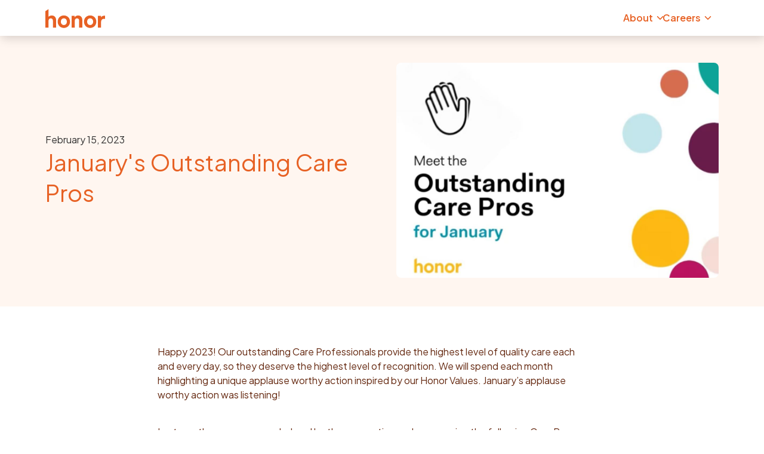

--- FILE ---
content_type: text/html; charset=utf-8
request_url: https://www.honorcare.com/news/care-pro-hub-resources/januarys-standing-ovation-recipients/
body_size: 8583
content:

<!doctype html>
<html lang="en" style="overflow-x:hidden;">
<head>
    

<!-- Optimize Script Loading -->
<link rel="preconnect" href="//www.googletagmanager.com">
<link rel="dns-prefetch" href="//www.googletagmanager.com">

<link rel="preconnect" href="//www.google-analytics.com">
<link rel="dns-prefetch" href="//www.google-analytics.com">
    

<meta charset="utf-8">
<meta name="viewport" content="width=device-width, initial-scale=1">
<meta http-equiv="X-UA-Compatible" content="IE=edge">

        <title>January&#39;s Standing Ovation recipients</title>
        <meta property="og:title" content="January&#39;s Standing Ovation recipients">
        <meta name="twitter:title" content="January&#39;s Standing Ovation recipients" />
        <meta property="og:url" content="https://www.honorcare.com/news/care-pro-hub-resources/januarys-standing-ovation-recipients/">
            <link href="https://www.honorcare.com/news/care-pro-hub-resources/januarys-standing-ovation-recipients/" rel="canonical">
        <meta property="og:type" content="website">
        <meta property="og:image" content="https://www.honorcare.com/contentassets/8bf8a7088b2547778cf5cb1a334b9b44/annotation-2023-02-15-142644.jpg/_croppings/honor-news-article-page-open-graph.jpg" />
        <meta name="twitter:image" content="https://www.honorcare.com/contentassets/8bf8a7088b2547778cf5cb1a334b9b44/annotation-2023-02-15-142644.jpg/_croppings/honor-news-article-page-open-graph.jpg" />
        <meta name="robots" content="INDEX, FOLLOW">

    <!-- Google Tag Manager -->
<script>
    (function (w, d, s, l, i) {
        w[l] = w[l] || [];
        w[l].push({
            'gtm.start':
                new Date().getTime(),
            event: 'gtm.js'
        });
        var f = d.getElementsByTagName(s)[0],
            j = d.createElement(s),
            dl = l != 'dataLayer' ? '&l=' + l : '';
        j.async = true;
        j.src =
            'https://www.googletagmanager.com/gtm.js?id=' + i + dl;
        f.parentNode.insertBefore(j, f);
    })(window, document, 'script', 'dataLayer', 'GTM-KXMVZ38');
</script>
<!-- End Google Tag Manager -->
    <link rel="stylesheet" href="/Areas/Honor/Static/dist/css/Honor.css?v=4.6.0.28724">


<style type="text/css">
    .lazy {
        background-image: none !important;
        transition: background-image ease-out 0.1s;
    }

    img.lazy {
        opacity: 0;
        transition: opacity ease-out 0.1s;
    }
</style>

<link rel="icon" href="/Areas/Honor/Static/img/favicon.ico">


    <script src="https://cmp.osano.com/AzykY1ThHLkaH2Tqr/3f347ff7-046d-451a-9f24-c51b90464c5b/osano.js"></script>

    <!-- Fountain Google Tag Manager -->
    <script>
        (function (w, d, s, l, i) {
            w[l] = w[l] || []; w[l].push({
                'gtm.start':
                    new Date().getTime(), event: 'gtm.js'
            }); var f = d.getElementsByTagName(s)[0],
                j = d.createElement(s), dl = l != 'dataLayer' ? '&l=' + l : ''; j.async = true; j.src =
                    'https://www.googletagmanager.com/gtm.js?id=' + i + dl; f.parentNode.insertBefore(j, f);
        })(window, document, 'script', 'fountainDataLayer', 'GTM-MGHB9FK');</script>
    <!-- End Fountain Google Tag Manager -->


<!-- idio Analytics Tracking Code -->
<script type="text/javascript">
    // Set client and delivery

    _iaq = [
        ['client', '1eb599145efa4d45bbe02119353114ae'],
        ['delivery', 969],
        ['track', 'consume']
    ];

    // Include the Idio Analytics JavaScript
    !function(d,s){var ia=d.createElement(s);ia.async=1,s=d.getElementsByTagName(s)[0],ia.src='//s.usea01.idio.episerver.net/ia.js',s.parentNode.insertBefore(ia,s)}(document,'script');
</script>
<!-- / idio Analytics Tracking Code -->

<style>
.recent-articles-no-result { display: none; }
.page-wrapper .ot-sdk-show-settings {
    font-size: 1rem !important;
    color: #000 !important;
    text-decoration: none !important;
    border: none !important;
    background-color: #ffc628 !important;
}
.page-wrapper .ot-sdk-show-settings:hover {
    border: 2px solid #0092A8 !important;
    color: #000 2A8 !important;
    text-decoration: underline !important;
    background-color: #FAA802  !important;
}
.page-wrapper .ot-sdk-show-settings:focus,
.page-wrapper .ot-sdk-show-settings:focus-visible {
    border: 2px solid #0092A8 !important;
    border-color: #0092A8 !important;
    color: #000 !important;
    border: none !important;
}

.dropdown-menu {
    box-shadow: none;
}
</style>
<style>
.card-body.px-0 .card-title {
  margin-right: 1rem;
  margin-left: 1rem;
}
</style>
<script type="text/javascript">var appInsights=window.appInsights||function(config){function t(config){i[config]=function(){var t=arguments;i.queue.push(function(){i[config].apply(i,t)})}}var i={config:config},u=document,e=window,o="script",s="AuthenticatedUserContext",h="start",c="stop",l="Track",a=l+"Event",v=l+"Page",r,f;setTimeout(function(){var t=u.createElement(o);t.src=config.url||"https://js.monitor.azure.com/scripts/a/ai.0.js";u.getElementsByTagName(o)[0].parentNode.appendChild(t)});try{i.cookie=u.cookie}catch(y){}for(i.queue=[],r=["Event","Exception","Metric","PageView","Trace","Dependency"];r.length;)t("track"+r.pop());return t("set"+s),t("clear"+s),t(h+a),t(c+a),t(h+v),t(c+v),t("flush"),config.disableExceptionTracking||(r="onerror",t("_"+r),f=e[r],e[r]=function(config,t,u,e,o){var s=f&&f(config,t,u,e,o);return s!==!0&&i["_"+r](config,t,u,e,o),s}),i}({instrumentationKey:"8afb1827-6e52-4ad0-98c1-c0da8889f4c3",sdkExtension:"a"});window.appInsights=appInsights;appInsights.queue&&appInsights.queue.length===0&&appInsights.trackPageView();</script></head>

<body class="site-Honor " style="overflow: hidden;">
    <!-- Google Tag Manager (noscript) -->
<noscript>
    <iframe src="https://www.googletagmanager.com/ns.html?id=GTM-KXMVZ38" title="Google Tag Manager"
            height="0" width="0" style="display:none;visibility:hidden" aria-hidden="true"></iframe>
</noscript>
<!-- End Google Tag Manager (noscript) -->


    
    
    <style>
        #epi-quickNavigator .epi-quickNavigator-dropdown-arrow {
            background-image: url(/Static/img/quicknav-arrow.svg);
        }
    </style>

    <div id="body-wrapper" class="">



<header>
    <nav class="autohide navbar navbar-expand-md navbar-light">
        <div class="container-xxl">

            <a tabindex="0" class="navbar-brand has-brand-title" href="/" title="Honor Technology">
                <?xml version="1.0" encoding="UTF-8" standalone="no"?><svg viewBox="0 0 300 96" version="1.1" xmlns="http://www.w3.org/2000/svg" xmlns:xlink="http://www.w3.org/1999/xlink" xmlns:sketch="http://www.bohemiancoding.com/sketch/ns"><g stroke="none" stroke-width="1" fill="none" fill-rule="evenodd" sketch:type="MSPage"><g sketch:type="MSLayerGroup" fill="#E76124"><g sketch:type="MSShapeGroup"><path d="M15.9855588,58.7359523 C16.3462987,52.2458124 20.3126992,47.19696 27.0433236,47.19696 C34.7353415,47.19696 37.9802622,52.3657749 37.9802622,58.9767464 L37.9802622,93.4720221 L53.965821,93.4720221 L53.965821,56.2115261 C53.965821,43.2312464 46.9944136,32.7736544 31.9711176,32.7736544 C26.3218437,32.7736544 19.8320024,34.69653 15.9855588,39.2646635 L15.9855588,0.735 L0,11.079584 L0,93.4720221 L15.9855588,93.4720221 L15.9855588,58.7359523 L15.9855588,58.7359523 Z M107.969889,63.9038978 C107.969889,75.0821335 100.758568,80.7316673 92.9465931,80.7316673 C85.133749,80.7316673 77.9224279,74.9621711 77.9224279,63.9038978 C77.9224279,52.7265314 85.133749,47.0769976 92.9465931,47.0769976 C100.758568,47.0769976 107.969889,52.7265314 107.969889,63.9038978 L107.969889,63.9038978 L107.969889,63.9038978 Z M123.955448,63.9038978 C123.955448,45.6348409 110.614156,32.5337296 92.9465931,32.5337296 C75.2781609,32.5337296 61.9377383,45.6348409 61.9377383,63.9038978 C61.9377383,82.0538616 75.2781609,95.2749353 92.9465931,95.2749353 C110.614156,95.2749353 123.955448,82.0538616 123.955448,63.9038978 L123.955448,63.9038978 L123.955448,63.9038978 Z M147.828607,59.4574653 C147.828607,52.6056997 151.914964,47.19696 158.885502,47.19696 C166.578389,47.19696 169.82331,52.3657749 169.82331,58.9767464 L169.82331,93.4720221 L185.807999,93.4720221 L185.807999,56.2115261 C185.807999,43.2312464 179.077375,32.7736544 164.414819,32.7736544 C158.044935,32.7736544 150.95357,35.5380054 147.34791,41.668258 L147.34791,34.3366428 L131.843048,34.3366428 L131.843048,93.4720221 L147.828607,93.4720221 L147.828607,59.4574653 L147.828607,59.4574653 Z M240.070236,63.9038978 C240.070236,75.0821335 232.858914,80.7316673 225.04694,80.7316673 C217.234096,80.7316673 210.022774,74.9621711 210.022774,63.9038978 C210.022774,52.7265314 217.234096,47.0769976 225.04694,47.0769976 C232.858914,47.0769976 240.070236,52.7265314 240.070236,63.9038978 L240.070236,63.9038978 L240.070236,63.9038978 Z M256.055794,63.9038978 C256.055794,45.6348409 242.714503,32.5337296 225.04694,32.5337296 C207.378507,32.5337296 194.038085,45.6348409 194.038085,63.9038978 C194.038085,82.0538616 207.378507,95.2749353 225.04694,95.2749353 C242.714503,95.2749353 256.055794,82.0538616 256.055794,63.9038978 L256.055794,63.9038978 L256.055794,63.9038978 Z M300,34.0958487 C298.798693,33.9758863 297.596516,33.8559239 296.274383,33.8559239 C291.226632,33.8559239 283.053917,35.2980806 279.448256,43.1104147 L279.448256,34.3366428 L263.943394,34.3366428 L263.943394,93.4720221 L279.928953,93.4720221 L279.928953,66.428324 C279.928953,53.6879692 287.020317,49.7213862 295.193032,49.7213862 C296.635122,49.7213862 298.19717,49.8413486 300,50.2021051 L300,34.0958487 L300,34.0958487 Z"></path></g></g></g></svg>
            </a>

            <button class="navbar-toggler pt-2" type="button" data-bs-toggle="collapse" data-bs-target="#navbarSupportedContent" aria-controls="navbarSupportedContent" aria-expanded="false" aria-label="Toggle navigation">
                <span class="navbar-toggler-icon"></span>
            </button>
            <div class="collapse navbar-collapse pe-1_4rem" id="navbarSupportedContent">
                <ul class="navbar-nav">
                </ul>
                <ul class="navbar-nav ms-auto ">
                    


        <li class="nav-item dropdown">
                <a tabindex="0" class="nav-link dropdown-toggle " aria-controls="menupanel-top-737484" href="#" id="navbarDropdown-top-737484"
                   role="button" data-toggle="dropdown" data-bs-toggle="dropdown" aria-expanded="false" data-display="static" aria-label="About">
                    About
                </a>
                <ul class="dropdown-menu dropdown-menu-end" id="menupanel-top-737484" aria-labelledby="navbarDropdown-top-737484">
                        <li>
                            <a tabindex="0" class="dropdown-item " href="/about-honor/" id="navbarDropdown-rename-top-737484">
                                Our Story
                            </a>
                        </li>

                            <li>
                                <a tabindex="0" href="/about-honor/leadership-team/" class="dropdown-item ">Our Leadership</a>
                            </li>
                            <li>
                                <a tabindex="0" href="/about-honor/news/" class="dropdown-item ">Press</a>
                            </li>
                </ul>
        </li>
        <li class="nav-item dropdown">
                <a tabindex="0" class="nav-link dropdown-toggle " aria-controls="menupanel-top-737629" href="#" id="navbarDropdown-top-737629"
                   role="button" data-toggle="dropdown" data-bs-toggle="dropdown" aria-expanded="false" data-display="static" aria-label="Careers">
                    Careers
                </a>
                <ul class="dropdown-menu dropdown-menu-end" id="menupanel-top-737629" aria-labelledby="navbarDropdown-top-737629">
                        <li>
                            <a tabindex="0" class="dropdown-item " href="/honor-careers/" id="navbarDropdown-rename-top-737629">
                                All Honor Jobs
                            </a>
                        </li>

                            <li>
                                <a tabindex="0" href="/honor-careers/caregiver-jobs/" class="dropdown-item ">Caregiver Jobs</a>
                            </li>
                            <li>
                                <a tabindex="0" href="/honor-careers/product-engineering-jobs/" class="dropdown-item ">Product &amp; Engineering Jobs</a>
                            </li>
                            <li>
                                <a tabindex="0" href="/honor-careers/operations-professional-jobs/" class="dropdown-item ">Operations Professional Jobs</a>
                            </li>
                </ul>
        </li>

                </ul>
            </div>
        </div>
    </nav>
</header>
<script src="/Areas/Honor/Static/dist/js/Honor.Navigation.bundle.js?v=4.6.0.28724"></script>


        <main id="page-content" class="pt-2 justify-content-center">
            <div class="container-xxl">
                <div class="row">
                    <div class="col-12">
                        <div class="hero-stone-relative">
                            <div class="hero-stone-absolute">
                                <div class="hero-stone"></div>
                            </div>
                        </div>
                        <div class="nav-stone-relative">
                            <div class="nav-stone-absolute">
                                <div class="nav-stone"></div>
                            </div>
                        </div>
                    </div>
                </div>
            </div>
            

<div class="page-wrapper">
    <section class="outer color-scheme color-scheme-cream-40">
        <div class="container-xxl overflow-hidden">
            <div class="inner pb-4 pb-md-0 hisc-subpage-hero color-scheme color-scheme-cream-40">
                <div class="row align-items-center gx-0 gx-md-5 gy-4 gy-md-0 ">
                    <div class="col-12 col-md-6 order-md-first subpage-hero-text-col">
                        <p class="caption-title date mb-0 mt-3 mt-lg-0">
                            February 15, 2023
                        </p>

                        <h1 class="" >
                            January&#39;s Outstanding Care Pros
                        </h1>

                    </div>
                    <div class="col-12 col-md-6 order-md-last">
                        <div class="hero-image-wrapper image">
                            




        <picture style="">
                        <source srcset="/contentassets/8bf8a7088b2547778cf5cb1a334b9b44/annotation-2023-02-15-142644.jpg/_croppings/honor-news-article-page-desktop.jpg?v=638120899070000000" media="(min-width: 992px)" alt="Desktop image for" />
                        <source srcset="/contentassets/8bf8a7088b2547778cf5cb1a334b9b44/annotation-2023-02-15-142644.jpg/_croppings/honor-news-article-page-tablet.jpg?v=638120899070000000" media="(min-width: 577px) and (max-width: 991px)" alt="Tablet image for" />
                        <source srcset="/contentassets/8bf8a7088b2547778cf5cb1a334b9b44/annotation-2023-02-15-142644.jpg/_croppings/honor-news-article-page-mobile.jpg?v=638120899070000000" media="(max-width: 576px)" alt="Mobile image for" />
                    <!-- (+)Lz -->
        <img src="/contentassets/8bf8a7088b2547778cf5cb1a334b9b44/annotation-2023-02-15-142644.jpg" alt="Annotation 2023 02 15 142644" class="score-image img-fluid " loading="lazy"
             width="1635" height="856"  />
        </picture>

                        </div>
                    </div>
                </div>
            </div>
        </div>
    </section>

            <section class="outer">
            <div class="container-xxl content-spot-block">
                <div class="inner constrained-middle">
                    <div class="row">
                        <div class="col" >
                            <div class="content">
                                <p><span style="font-weight: 400;">Happy 2023! </span><span style="font-weight: 400;">Our outstanding Care Professionals provide the highest level of quality care each and every day, so they deserve the highest level of recognition. We will spend each month highlighting a unique applause worthy action inspired by our Honor Values. January&rsquo;s applause worthy action was listening!</span></p>
<p><span style="font-weight: 400;">Last month, we were overwhelmed by the connection and compassion the following Care Pros demonstrated when providing care for their clients and interacting with their team members. These Care Pros are engaged, connected to others and excel at meaningful conversations. They are attentive listeners!</span></p>
<p><span style="font-weight: 400;">We are grateful to work for and alongside these wonderful people. <a href="https://player.vimeo.com/video/797098855?h=9427ee71e0&amp;badge=0&amp;autopause=0&amp;player_id=0&amp;app_id=58479">Watch the video below to learn more about</a> our Outstanding Care Pros!</span></p>
<p>&nbsp;</p>
<div style="padding: 52.33% 0 0 0; position: relative;"><iframe src="https://player.vimeo.com/video/797098855?h=9427ee71e0&amp;badge=0&amp;autopause=0&amp;player_id=0&amp;app_id=58479" title="January Standing Ovation" style="position: absolute; top: 0; left: 0; width: 100%; height: 100%;" frameborder="0" loading="lazy"></iframe></div>
<p>&nbsp;</p>
<p><span style="font-weight: 400;">We are so grateful for these Care Pros and the outstanding care they provide. Stay tuned to our social media channels where we will recognize these outstanding Care Pros with a standing ovation!</span></p>
<p><span style="font-weight: 400;">Come back next month to learn about the Care Pros who receive a</span> <span style="font-weight: 400;">standing ovation for February&rsquo;s applause worthy action of the month, kindness.&nbsp;</span></p>
<p><span style="font-weight: 400;">If you are interested in learning in a career as an Honor Care Pro, </span><strong><a href="https://www.joinhonor.com/carepro">you can learn more here</a>.</strong></p>
                            </div>
                        </div>
                    </div>
                </div>
            </div>
        </section>

    





<script>
    TabbedRecentArticles();

    function TabbedRecentArticles() {
        let script = document.createElement('script');
        script.src = '/Static/dist/js/Articles.bundle.js?v=4.6.0.28724';
        let firstScript = document.getElementsByTagName('script')[0];
        firstScript.parentNode.insertBefore(script, firstScript);
    }
</script>




<!-- PageWrapper ContentSpotBlock -->
    <section class="outer  mb-4 article-listing-lead-in">
        <div class="container-xxl content-spot-block">
            <div class="inner   content-spot    nostyle pb-2 ">
                <div class="row">
                    <div class="col" >
                        <div class="content">
                            <h2 class="pb-0 mb-0">Related News</h2>
                        </div>
                    </div>
                </div>
            </div>
        </div>
    </section>

<section class="article-listing-block container-xl mb-5 pb-5 block-61870383-e03e-40ca-91f3-5386414e7d1d" data-block-id="block-61870383-e03e-40ca-91f3-5386414e7d1d">

    <!-- START: Tab panes -->
    <div id="block-61870383-e03e-40ca-91f3-5386414e7d1d-results" class="tab-content article-listing-results">
            <div class="tab-pane fade show active" id="block-61870383-e03e-40ca-91f3-5386414e7d1d-CareProVoices" role="tabpanel" aria-labelledby="block-61870383-e03e-40ca-91f3-5386414e7d1d-tab-1">
                <div class="container-xxl card-vertical no-border card-collection flex-wrap justify-content-around shadow-box">
                    <div class="row row-cols-1 row-cols-md-2 row-cols-lg-3 gy-4 gx-4">
                                <div class="col card-collection-item article-card mb-3 card-footer-line-equinox ">
                                    <a href='/news/care-pro-hub-resources/january-outstanding-care-pros/' class='card-action-entirecard border-0 shadow-none text-decoration-none'>
                                        <div class="card">
                                            <div class="card-img-wrapper position-relative">
                                                <img src="/siteassets/about/screenshot-2024-01-31-152656.jpg/_croppings/honor-news-article-page-search-tile.jpg" alt="Screenshot 2024 01 31 152656" class="card-img-top" loading="lazy"  width="395" height="263" />
                                                <div class="inner d-flex invisible justify-content-center position-absolute"><span class="h3 my-auto text-white">Read Article</span></div>
                                            </div>
                                            <div class="card-body p-3">
                                                <div class="card-title h5 pb-2 mb-0"><span>January Outstanding Care Pro</span></div>
                                            </div>
                                            <div class="card-footer bg-transparent border-0 mb-3 pt-0">
                                                <div class="card-line"></div>
                                            </div>
                                        </div>
                                    </a>
                                </div>
                                <div class="col card-collection-item article-card mb-3 card-footer-line-equinox ">
                                    <a href='/news/care-pro-hub-resources/december-outstanding-care-pros2/' class='card-action-entirecard border-0 shadow-none text-decoration-none'>
                                        <div class="card">
                                            <div class="card-img-wrapper position-relative">
                                                <img src="/siteassets/about/4bc40b4e-3d2d-43fa-a616-aaf22fc2590b.jpg/_croppings/honor-news-article-page-search-tile.jpg" alt="nov care pro pic" class="card-img-top" loading="lazy"  width="395" height="263" />
                                                <div class="inner d-flex invisible justify-content-center position-absolute"><span class="h3 my-auto text-white">Read Article</span></div>
                                            </div>
                                            <div class="card-body p-3">
                                                <div class="card-title h5 pb-2 mb-0"><span>December Outstanding Care Pro</span></div>
                                            </div>
                                            <div class="card-footer bg-transparent border-0 mb-3 pt-0">
                                                <div class="card-line"></div>
                                            </div>
                                        </div>
                                    </a>
                                </div>
                                <div class="col card-collection-item article-card mb-3 card-footer-line-equinox ">
                                    <a href='/news/care-pro-hub-resources/november-outstanding-care-pros/' class='card-action-entirecard border-0 shadow-none text-decoration-none'>
                                        <div class="card">
                                            <div class="card-img-wrapper position-relative">
                                                <img src="/siteassets/about/nov-care-pro-pic.png/_croppings/honor-news-article-page-search-tile.png" alt="nov care pro pic" class="card-img-top" loading="lazy"  width="395" height="263" />
                                                <div class="inner d-flex invisible justify-content-center position-absolute"><span class="h3 my-auto text-white">Read Article</span></div>
                                            </div>
                                            <div class="card-body p-3">
                                                <div class="card-title h5 pb-2 mb-0"><span>November Outstanding Care Pros</span></div>
                                            </div>
                                            <div class="card-footer bg-transparent border-0 mb-3 pt-0">
                                                <div class="card-line"></div>
                                            </div>
                                        </div>
                                    </a>
                                </div>

                    </div>
                </div>

                <!-- START: Load More CTA -->

                <div class="text-center mt-4 load-more d-none">
                    <button class="btn btn-brick btn-load-more"
                            data-load-more-active="False"
                            data-load-more="0"
                            data-init-number-result="3"
                            type="button">
                        
                    </button>
                </div>
                <!-- END: Load More CTA -->
            </div>

        <!-- START: Action Link Button -->
            <div class="text-right px-4 px-lg-3 my-5 w-100">
                <a class="btn btn-outline-primary action-link" title="View All News" href="/news/care-pro-hub-resources/" >
                    View All News
                </a>
            </div>
        <!-- END: Action Link Button -->
    </div>
    <!-- END: Tab panes -->
</section>
<script>
    // If the search box exists, intercept submission.
    (function () {
        'use strict'

        let btnSearch = document.querySelector('.js-find-search .js-do-search');
        if (!btnSearch)
            return;

        let searchBox = document.querySelector('.js-find-search .js-search-box');
        if (searchBox) {
            searchBox.addEventListener('keypress', (event) => {
                if (event.key === 'Enter') {
                    btnSearch.dispatchEvent(new Event('click'));
                }
            });
        }

        btnSearch.addEventListener('click', (event) => {
            event.preventDefault();
            event.stopPropagation();

            let searchTerm = document.querySelector('.js-search-box').value;
            if (isNullOrWhitespace(searchTerm))
                return;

            let nextPage = location.pathname + '?articleSearch=' + searchTerm;

            window.location.assign(nextPage);
        });

        function isNullOrWhitespace(input) {
            return !input || !input.trim();
        }
   })();
</script></div>

        </main>

    </div>

    


        <div class="position-relative w-100">
            <img class="footer-swoop" src="/Areas/Honor/Static/img/footer-solid.svg" alt="" />
        </div>
    <footer class="outer text-center text-lg-start color-scheme color-scheme-dark-pacific">
        


    <!-- PL inside a PL -->
    <div class="container-xxl   block-737718" >
        <div class="inner pt-5  pageLayout ">
            <div class="row align-items-stretch  ">
                

    <div class="col-12 col-md-4 order-md-1">
        


<!-- PrimaryView ContentSpotBlock -->
    <div class="content-spot    content-spot ">
        <div class="content" >
            <p><img src="/globalassets/logos/honor_white.svg" alt="Honor Care Logo" height="32" width="100" class="img-fluid" loading="lazy" /><br /><a href="https://www.linkedin.com/company/joinhonor" target="blank"><img src="/globalassets/logos/social/li_icon_white.svg" alt="Linked In Icon" height="24" width="24" class="img-fluid" style="margin: 24px 8px 24px 0px;" loading="lazy" /></a> <a href="https://www.facebook.com/honortechnologyinc/" target="blank"><img src="/globalassets/logos/social/fb_icon_white.svg" alt="Facebook Icon" height="24" width="24" class="img-fluid" style="margin: 24px 8px 24px 8px;" loading="lazy" /></a> <a href="https://www.instagram.com/honor/?hl=en" target="blank"><img src="/globalassets/logos/social/ig_icon_white.svg" alt="Instagram Icon" height="24" width="24" class="img-fluid" style="margin: 24px 8px 24px 8px;" loading="lazy" /></a> <a href="https://twitter.com/honor" target="blank"><img src="/globalassets/logos/social/tw_icon_white.svg" alt="Twitter Icon" height="24" width="24" class="img-fluid" style="margin: 24px 8px 24px 8px;" loading="lazy" /></a> <br />&copy; <span class="copyright-year">2022</span> Honor Technology Inc.</p>
<p class="legal-disclaimer">Honor&rsquo;s combined network is made up of Honor Care Network partners and the network of independently owned and operated Home Instead franchise businesses.</p>
        </div>
    </div>

    </div>
    <div class="col-12 col-md-8 order-md-2">
        


        <section class="container innerLayout ">
            <div class="row gx-0  ">
                <div class="plColumn col-12 col-lg-4">
                    
                </div>
                <div class="plColumn col-12 col-lg-4">
                    


<!-- PrimaryView ContentSpotBlock -->
    <div class="content-spot    content-spot ">
        <div class="content" >
            <p class="h4 text-white fw-bolder">Additional Info</p>
<div class="mb-2"><a class="text-decoration-reversed" href="/login">Honor Login</a></div>
<div class="mb-2"><a class="text-decoration-reversed" href="/contact/">Contact Us</a></div>
<div class="mb-2"><a class="text-decoration-reversed" href="/news/">Newsroom</a></div>
<div class="mb-2"><a class="text-decoration-reversed" href="/voe/">Verification of Employment</a></div>
<div class="mb-2"><a class="text-decoration-reversed" href="/honor-careers/caregiver-jobs/">Search Caregiver Jobs</a></div>
<div class="mb-2"><a class="text-decoration-reversed" href="https://www.homeinstead.com/">Home Instead</a></div>
        </div>
    </div>

                </div>
                <div class="plColumn col-12 col-lg-4">
                    


<!-- PrimaryView ContentSpotBlock -->
    <div class="content-spot    content-spot ">
        <div class="content" >
            <p class="h4 text-white fw-bolder">Legal Resources</p>
<div class="mb-2"><a class="text-decoration-reversed" href="/legal-resources/privacy-policy/" target="_blank" rel="noopener">Privacy Policy</a></div>
<div class="mb-2"><a class="text-decoration-reversed" href="/link/ef70cdfab8db4d06865d8213a32c4013.aspx#sms_terms">SMS Terms and Conditions</a></div>
<div class="mb-2"><a class="text-decoration-reversed" href="/legal-resources/terms/">Terms of Service</a></div>
<div class="mb-2"><a class="text-decoration-reversed" title="Notice of Privacy Practices" href="/legal-resources/client-notice-of-privacy-practices/" target="_blank" rel="noopener">Client Notice of Privacy Practices</a></div>
<div class="mb-2"><a class="text-decoration-reversed" href="https://my.datasubject.com/AzykY1ThHLkaH2Tqr/35190">Do Not Sell or Share My Personal Information</a></div>
<div class="mb-2"><a class="text-decoration-reversed" title="Limit the Processing of My Sensitive Data" href="https://my.datasubject.com/AzykY1ThHLkaH2Tqr/35189">Limit the Processing of My Sensitive Data</a></div>
<div class="mb-2"><a class="cookie-preference text-decoration-reversed" href="#">Cookie Preferences</a></div>
        </div>
    </div>

                </div>
            </div>
        </section>

    </div>

            </div>
        </div>
    </div>

    </footer>


    

<script src="/Static/dist/bootstrap5.js?v=4.6.0.28724" defer></script>
<script src="/Static/dist/copyright_year.js?v=4.6.0.28724" defer></script>

<script type="text/javascript">
    window.hisc = window.hisc || {};
    window.hisc.version ="4.6.0.28724";
</script>

<script type="text/javascript">
// Select all elements with the class "cookie-preference"
var elements = document.querySelectorAll('.cookie-preference');

// Convert the collection to an array and use forEach to iterate
Array.from(elements).forEach(function(element) {
  element.onclick = function() {
    Osano.cm.showDrawer('osano-cm-dom-info-dialog-open');
  };
});
</script>
  <style>
.osano-cm-widget { display: none; }
.osano-cm-toggle__input:disabled:checked + .osano-cm-toggle__switch, .osano-cm-toggle__input:disabled:checked:focus + .osano-cm-toggle__switch, .osano-cm-toggle__input:disabled:checked:hover + .osano-cm-toggle__switch {
background-color: #ba135f; 
border-color: #ba135f;
}
.osano-cm-dialog {
border: 1px solid #000;
}
</style>
<script>
function extractEPiPath(input) {
  var regex = /\/EPiServer\/CMS\/Content(.*?),/;
  var match = input.match(regex);
  if (match && match[1]) {
    return match[1].trim();
  }
  return '';
}

document.addEventListener('DOMContentLoaded', function replaceEpiImages() {
  var epiImages = document.querySelectorAll('img[src*="/EPiServer/CMS/Content/"]');
  epiImages.forEach(function replaceEpiImgSrc(img) {
    var newSrc = extractEPiPath(img.src);
    img.src = newSrc;
  });
});
  
document.addEventListener('DOMContentLoaded', function replaceEpiHrefs() {
  var epiLinks = document.querySelectorAll('a[href*="/EPiServer/CMS/Content/"]');
  epiLinks.forEach(function replaceEpiHref(a) {
    var newHref = extractEPiPath(a.href);
    a.href = newHref;
  });
});

</script>
<!--
prod - Live
-->


<script>
    (function () {
        'use strict'

        let btn = document.querySelector('header .navbar-toggler');
        if (btn == undefined)
            return;

        let nav = document.querySelector('header nav');

        btn.addEventListener('click', () => {
            nav.classList.toggle('menu-expanded');
        });
    })();
</script>

     
</body>
</html>

--- FILE ---
content_type: text/html; charset=UTF-8
request_url: https://player.vimeo.com/video/797098855?h=9427ee71e0&badge=0&autopause=0&player_id=0&app_id=58479
body_size: 6827
content:
<!DOCTYPE html>
<html lang="en">
<head>
  <meta charset="utf-8">
  <meta name="viewport" content="width=device-width,initial-scale=1,user-scalable=yes">
  
  <link rel="canonical" href="https://player.vimeo.com/video/797098855?h=9427ee71e0">
  <meta name="googlebot" content="noindex,indexifembedded">
  
  
  <title>January Standing Ovation on Vimeo</title>
  <style>
      body, html, .player, .fallback {
          overflow: hidden;
          width: 100%;
          height: 100%;
          margin: 0;
          padding: 0;
      }
      .fallback {
          
              background-color: transparent;
          
      }
      .player.loading { opacity: 0; }
      .fallback iframe {
          position: fixed;
          left: 0;
          top: 0;
          width: 100%;
          height: 100%;
      }
  </style>
  <link rel="modulepreload" href="https://f.vimeocdn.com/p/4.46.25/js/player.module.js" crossorigin="anonymous">
  <link rel="modulepreload" href="https://f.vimeocdn.com/p/4.46.25/js/vendor.module.js" crossorigin="anonymous">
  <link rel="preload" href="https://f.vimeocdn.com/p/4.46.25/css/player.css" as="style">
</head>

<body>


<div class="vp-placeholder">
    <style>
        .vp-placeholder,
        .vp-placeholder-thumb,
        .vp-placeholder-thumb::before,
        .vp-placeholder-thumb::after {
            position: absolute;
            top: 0;
            bottom: 0;
            left: 0;
            right: 0;
        }
        .vp-placeholder {
            visibility: hidden;
            width: 100%;
            max-height: 100%;
            height: calc(502 / 960 * 100vw);
            max-width: calc(960 / 502 * 100vh);
            margin: auto;
        }
        .vp-placeholder-carousel {
            display: none;
            background-color: #000;
            position: absolute;
            left: 0;
            right: 0;
            bottom: -60px;
            height: 60px;
        }
    </style>

    

    
        <style>
            .vp-placeholder-thumb {
                overflow: hidden;
                width: 100%;
                max-height: 100%;
                margin: auto;
            }
            .vp-placeholder-thumb::before,
            .vp-placeholder-thumb::after {
                content: "";
                display: block;
                filter: blur(7px);
                margin: 0;
                background: url(https://i.vimeocdn.com/video/1606314447-f19316c72ed906bf9b85dfb557fb015f48c4108efec7932c4d0d97c36577cd32-d?mw=80&q=85) 50% 50% / contain no-repeat;
            }
            .vp-placeholder-thumb::before {
                 
                margin: -30px;
            }
        </style>
    

    <div class="vp-placeholder-thumb"></div>
    <div class="vp-placeholder-carousel"></div>
    <script>function placeholderInit(t,h,d,s,n,o){var i=t.querySelector(".vp-placeholder"),v=t.querySelector(".vp-placeholder-thumb");if(h){var p=function(){try{return window.self!==window.top}catch(a){return!0}}(),w=200,y=415,r=60;if(!p&&window.innerWidth>=w&&window.innerWidth<y){i.style.bottom=r+"px",i.style.maxHeight="calc(100vh - "+r+"px)",i.style.maxWidth="calc("+n+" / "+o+" * (100vh - "+r+"px))";var f=t.querySelector(".vp-placeholder-carousel");f.style.display="block"}}if(d){var e=new Image;e.onload=function(){var a=n/o,c=e.width/e.height;if(c<=.95*a||c>=1.05*a){var l=i.getBoundingClientRect(),g=l.right-l.left,b=l.bottom-l.top,m=window.innerWidth/g*100,x=window.innerHeight/b*100;v.style.height="calc("+e.height+" / "+e.width+" * "+m+"vw)",v.style.maxWidth="calc("+e.width+" / "+e.height+" * "+x+"vh)"}i.style.visibility="visible"},e.src=s}else i.style.visibility="visible"}
</script>
    <script>placeholderInit(document,  false ,  true , "https://i.vimeocdn.com/video/1606314447-f19316c72ed906bf9b85dfb557fb015f48c4108efec7932c4d0d97c36577cd32-d?mw=80\u0026q=85",  960 ,  502 );</script>
</div>

<div id="player" class="player"></div>
<script>window.playerConfig = {"cdn_url":"https://f.vimeocdn.com","vimeo_api_url":"api.vimeo.com","request":{"files":{"dash":{"cdns":{"akfire_interconnect_quic":{"avc_url":"https://vod-adaptive-ak.vimeocdn.com/exp=1769261570~acl=%2F77403f26-fc3c-46cd-98e3-ccec520a653f%2Fpsid%3De5423aa233c6f13c7c78dc5551e652bcec24a82df46f10419fc0c0d60673864b%2F%2A~hmac=bcd95366e9a673505052366acd13d7dcefd5ad1b133f5519c6abf5d7ef176f3e/77403f26-fc3c-46cd-98e3-ccec520a653f/psid=e5423aa233c6f13c7c78dc5551e652bcec24a82df46f10419fc0c0d60673864b/v2/playlist/av/primary/prot/cXNyPTE/playlist.json?omit=av1-hevc\u0026pathsig=8c953e4f~-qeDw48-Bm1A-eq7FUHnfWW7iXPrxfyGZstsXIf1Rvg\u0026qsr=1\u0026r=dXM%3D\u0026rh=2iCtHE","origin":"gcs","url":"https://vod-adaptive-ak.vimeocdn.com/exp=1769261570~acl=%2F77403f26-fc3c-46cd-98e3-ccec520a653f%2Fpsid%3De5423aa233c6f13c7c78dc5551e652bcec24a82df46f10419fc0c0d60673864b%2F%2A~hmac=bcd95366e9a673505052366acd13d7dcefd5ad1b133f5519c6abf5d7ef176f3e/77403f26-fc3c-46cd-98e3-ccec520a653f/psid=e5423aa233c6f13c7c78dc5551e652bcec24a82df46f10419fc0c0d60673864b/v2/playlist/av/primary/prot/cXNyPTE/playlist.json?pathsig=8c953e4f~-qeDw48-Bm1A-eq7FUHnfWW7iXPrxfyGZstsXIf1Rvg\u0026qsr=1\u0026r=dXM%3D\u0026rh=2iCtHE"},"fastly_skyfire":{"avc_url":"https://skyfire.vimeocdn.com/1769261570-0x548f914a2ac7b7c109a9566140ff14e2ca89f2e3/77403f26-fc3c-46cd-98e3-ccec520a653f/psid=e5423aa233c6f13c7c78dc5551e652bcec24a82df46f10419fc0c0d60673864b/v2/playlist/av/primary/prot/cXNyPTE/playlist.json?omit=av1-hevc\u0026pathsig=8c953e4f~-qeDw48-Bm1A-eq7FUHnfWW7iXPrxfyGZstsXIf1Rvg\u0026qsr=1\u0026r=dXM%3D\u0026rh=2iCtHE","origin":"gcs","url":"https://skyfire.vimeocdn.com/1769261570-0x548f914a2ac7b7c109a9566140ff14e2ca89f2e3/77403f26-fc3c-46cd-98e3-ccec520a653f/psid=e5423aa233c6f13c7c78dc5551e652bcec24a82df46f10419fc0c0d60673864b/v2/playlist/av/primary/prot/cXNyPTE/playlist.json?pathsig=8c953e4f~-qeDw48-Bm1A-eq7FUHnfWW7iXPrxfyGZstsXIf1Rvg\u0026qsr=1\u0026r=dXM%3D\u0026rh=2iCtHE"}},"default_cdn":"akfire_interconnect_quic","separate_av":true,"streams":[{"profile":"f9e4a5d7-8043-4af3-b231-641ca735a130","id":"8cade485-068e-42a2-8f4d-af0e56f36d62","fps":30,"quality":"540p"},{"profile":"c3347cdf-6c91-4ab3-8d56-737128e7a65f","id":"d9d38789-bffd-4dca-b430-fa497bee0a75","fps":30,"quality":"360p"},{"profile":"d0b41bac-2bf2-4310-8113-df764d486192","id":"4342a2c0-db87-4048-abda-6488025b6605","fps":30,"quality":"240p"}],"streams_avc":[{"profile":"c3347cdf-6c91-4ab3-8d56-737128e7a65f","id":"d9d38789-bffd-4dca-b430-fa497bee0a75","fps":30,"quality":"360p"},{"profile":"d0b41bac-2bf2-4310-8113-df764d486192","id":"4342a2c0-db87-4048-abda-6488025b6605","fps":30,"quality":"240p"},{"profile":"f9e4a5d7-8043-4af3-b231-641ca735a130","id":"8cade485-068e-42a2-8f4d-af0e56f36d62","fps":30,"quality":"540p"}]},"hls":{"captions":"https://vod-adaptive-ak.vimeocdn.com/exp=1769261570~acl=%2F77403f26-fc3c-46cd-98e3-ccec520a653f%2Fpsid%3De5423aa233c6f13c7c78dc5551e652bcec24a82df46f10419fc0c0d60673864b%2F%2A~hmac=bcd95366e9a673505052366acd13d7dcefd5ad1b133f5519c6abf5d7ef176f3e/77403f26-fc3c-46cd-98e3-ccec520a653f/psid=e5423aa233c6f13c7c78dc5551e652bcec24a82df46f10419fc0c0d60673864b/v2/playlist/av/primary/sub/71857433-c-en-x-autogen/prot/cXNyPTE/playlist.m3u8?ext-subs=1\u0026omit=opus\u0026pathsig=8c953e4f~G4yWYd4Ase7njHwdgi54_eps_iFlJwHh5McFE8TjT5M\u0026qsr=1\u0026r=dXM%3D\u0026rh=2iCtHE\u0026sf=fmp4","cdns":{"akfire_interconnect_quic":{"avc_url":"https://vod-adaptive-ak.vimeocdn.com/exp=1769261570~acl=%2F77403f26-fc3c-46cd-98e3-ccec520a653f%2Fpsid%3De5423aa233c6f13c7c78dc5551e652bcec24a82df46f10419fc0c0d60673864b%2F%2A~hmac=bcd95366e9a673505052366acd13d7dcefd5ad1b133f5519c6abf5d7ef176f3e/77403f26-fc3c-46cd-98e3-ccec520a653f/psid=e5423aa233c6f13c7c78dc5551e652bcec24a82df46f10419fc0c0d60673864b/v2/playlist/av/primary/sub/71857433-c-en-x-autogen/prot/cXNyPTE/playlist.m3u8?ext-subs=1\u0026omit=av1-hevc-opus\u0026pathsig=8c953e4f~G4yWYd4Ase7njHwdgi54_eps_iFlJwHh5McFE8TjT5M\u0026qsr=1\u0026r=dXM%3D\u0026rh=2iCtHE\u0026sf=fmp4","captions":"https://vod-adaptive-ak.vimeocdn.com/exp=1769261570~acl=%2F77403f26-fc3c-46cd-98e3-ccec520a653f%2Fpsid%3De5423aa233c6f13c7c78dc5551e652bcec24a82df46f10419fc0c0d60673864b%2F%2A~hmac=bcd95366e9a673505052366acd13d7dcefd5ad1b133f5519c6abf5d7ef176f3e/77403f26-fc3c-46cd-98e3-ccec520a653f/psid=e5423aa233c6f13c7c78dc5551e652bcec24a82df46f10419fc0c0d60673864b/v2/playlist/av/primary/sub/71857433-c-en-x-autogen/prot/cXNyPTE/playlist.m3u8?ext-subs=1\u0026omit=opus\u0026pathsig=8c953e4f~G4yWYd4Ase7njHwdgi54_eps_iFlJwHh5McFE8TjT5M\u0026qsr=1\u0026r=dXM%3D\u0026rh=2iCtHE\u0026sf=fmp4","origin":"gcs","url":"https://vod-adaptive-ak.vimeocdn.com/exp=1769261570~acl=%2F77403f26-fc3c-46cd-98e3-ccec520a653f%2Fpsid%3De5423aa233c6f13c7c78dc5551e652bcec24a82df46f10419fc0c0d60673864b%2F%2A~hmac=bcd95366e9a673505052366acd13d7dcefd5ad1b133f5519c6abf5d7ef176f3e/77403f26-fc3c-46cd-98e3-ccec520a653f/psid=e5423aa233c6f13c7c78dc5551e652bcec24a82df46f10419fc0c0d60673864b/v2/playlist/av/primary/sub/71857433-c-en-x-autogen/prot/cXNyPTE/playlist.m3u8?ext-subs=1\u0026omit=opus\u0026pathsig=8c953e4f~G4yWYd4Ase7njHwdgi54_eps_iFlJwHh5McFE8TjT5M\u0026qsr=1\u0026r=dXM%3D\u0026rh=2iCtHE\u0026sf=fmp4"},"fastly_skyfire":{"avc_url":"https://skyfire.vimeocdn.com/1769261570-0x548f914a2ac7b7c109a9566140ff14e2ca89f2e3/77403f26-fc3c-46cd-98e3-ccec520a653f/psid=e5423aa233c6f13c7c78dc5551e652bcec24a82df46f10419fc0c0d60673864b/v2/playlist/av/primary/sub/71857433-c-en-x-autogen/prot/cXNyPTE/playlist.m3u8?ext-subs=1\u0026omit=av1-hevc-opus\u0026pathsig=8c953e4f~G4yWYd4Ase7njHwdgi54_eps_iFlJwHh5McFE8TjT5M\u0026qsr=1\u0026r=dXM%3D\u0026rh=2iCtHE\u0026sf=fmp4","captions":"https://skyfire.vimeocdn.com/1769261570-0x548f914a2ac7b7c109a9566140ff14e2ca89f2e3/77403f26-fc3c-46cd-98e3-ccec520a653f/psid=e5423aa233c6f13c7c78dc5551e652bcec24a82df46f10419fc0c0d60673864b/v2/playlist/av/primary/sub/71857433-c-en-x-autogen/prot/cXNyPTE/playlist.m3u8?ext-subs=1\u0026omit=opus\u0026pathsig=8c953e4f~G4yWYd4Ase7njHwdgi54_eps_iFlJwHh5McFE8TjT5M\u0026qsr=1\u0026r=dXM%3D\u0026rh=2iCtHE\u0026sf=fmp4","origin":"gcs","url":"https://skyfire.vimeocdn.com/1769261570-0x548f914a2ac7b7c109a9566140ff14e2ca89f2e3/77403f26-fc3c-46cd-98e3-ccec520a653f/psid=e5423aa233c6f13c7c78dc5551e652bcec24a82df46f10419fc0c0d60673864b/v2/playlist/av/primary/sub/71857433-c-en-x-autogen/prot/cXNyPTE/playlist.m3u8?ext-subs=1\u0026omit=opus\u0026pathsig=8c953e4f~G4yWYd4Ase7njHwdgi54_eps_iFlJwHh5McFE8TjT5M\u0026qsr=1\u0026r=dXM%3D\u0026rh=2iCtHE\u0026sf=fmp4"}},"default_cdn":"akfire_interconnect_quic","separate_av":true}},"file_codecs":{"av1":[],"avc":["d9d38789-bffd-4dca-b430-fa497bee0a75","4342a2c0-db87-4048-abda-6488025b6605","8cade485-068e-42a2-8f4d-af0e56f36d62"],"hevc":{"dvh1":[],"hdr":[],"sdr":[]}},"lang":"en","referrer":"https://www.honorcare.com/news/care-pro-hub-resources/januarys-standing-ovation-recipients/","cookie_domain":".vimeo.com","signature":"1d040dbf22bde1e4bbcf0d650c2c9aa0","timestamp":1769257970,"expires":3600,"text_tracks":[{"id":71857433,"lang":"en-x-autogen","url":"https://captions.vimeo.com/captions/71857433.vtt?expires=1769261570\u0026sig=678ac6725e4e62792cb497a9e8fa502cacc8ff5b","kind":"captions","label":"English (auto-generated)","provenance":"ai_generated","default":true}],"thumb_preview":{"url":"https://videoapi-sprites.vimeocdn.com/video-sprites/image/b38b97a4-01a6-4b29-9105-bb9355aa12b9.0.jpeg?ClientID=sulu\u0026Expires=1769261570\u0026Signature=5722cc40fb94a8e435de2ecf08a823ba98051beb","height":2640,"width":5038,"frame_height":240,"frame_width":458,"columns":11,"frames":120},"currency":"USD","session":"85d7f769d62f4eaa371c957e5bc6d902ac6266c41769257970","cookie":{"volume":1,"quality":null,"hd":0,"captions":null,"transcript":null,"captions_styles":{"color":null,"fontSize":null,"fontFamily":null,"fontOpacity":null,"bgOpacity":null,"windowColor":null,"windowOpacity":null,"bgColor":null,"edgeStyle":null},"audio_language":null,"audio_kind":null,"qoe_survey_vote":0},"build":{"backend":"31e9776","js":"4.46.25"},"urls":{"js":"https://f.vimeocdn.com/p/4.46.25/js/player.js","js_base":"https://f.vimeocdn.com/p/4.46.25/js","js_module":"https://f.vimeocdn.com/p/4.46.25/js/player.module.js","js_vendor_module":"https://f.vimeocdn.com/p/4.46.25/js/vendor.module.js","locales_js":{"de-DE":"https://f.vimeocdn.com/p/4.46.25/js/player.de-DE.js","en":"https://f.vimeocdn.com/p/4.46.25/js/player.js","es":"https://f.vimeocdn.com/p/4.46.25/js/player.es.js","fr-FR":"https://f.vimeocdn.com/p/4.46.25/js/player.fr-FR.js","ja-JP":"https://f.vimeocdn.com/p/4.46.25/js/player.ja-JP.js","ko-KR":"https://f.vimeocdn.com/p/4.46.25/js/player.ko-KR.js","pt-BR":"https://f.vimeocdn.com/p/4.46.25/js/player.pt-BR.js","zh-CN":"https://f.vimeocdn.com/p/4.46.25/js/player.zh-CN.js"},"ambisonics_js":"https://f.vimeocdn.com/p/external/ambisonics.min.js","barebone_js":"https://f.vimeocdn.com/p/4.46.25/js/barebone.js","chromeless_js":"https://f.vimeocdn.com/p/4.46.25/js/chromeless.js","three_js":"https://f.vimeocdn.com/p/external/three.rvimeo.min.js","vuid_js":"https://f.vimeocdn.com/js_opt/modules/utils/vuid.min.js","hive_sdk":"https://f.vimeocdn.com/p/external/hive-sdk.js","hive_interceptor":"https://f.vimeocdn.com/p/external/hive-interceptor.js","proxy":"https://player.vimeo.com/static/proxy.html","css":"https://f.vimeocdn.com/p/4.46.25/css/player.css","chromeless_css":"https://f.vimeocdn.com/p/4.46.25/css/chromeless.css","fresnel":"https://arclight.vimeo.com/add/player-stats","player_telemetry_url":"https://arclight.vimeo.com/player-events","telemetry_base":"https://lensflare.vimeo.com"},"flags":{"plays":1,"dnt":0,"autohide_controls":0,"preload_video":"metadata_on_hover","qoe_survey_forced":0,"ai_widget":0,"ecdn_delta_updates":0,"disable_mms":0,"check_clip_skipping_forward":0},"country":"US","client":{"ip":"52.15.217.86"},"ab_tests":{"cross_origin_texttracks":{"group":"variant","track":false,"data":null}},"atid":"426961756.1769257970","ai_widget_signature":"9e634abef6e30e67fbe2a09c0679327d23e3bfea8e7bcde1bba31689841beb5a_1769261570","config_refresh_url":"https://player.vimeo.com/video/797098855/config/request?atid=426961756.1769257970\u0026expires=3600\u0026referrer=https%3A%2F%2Fwww.honorcare.com%2Fnews%2Fcare-pro-hub-resources%2Fjanuarys-standing-ovation-recipients%2F\u0026session=85d7f769d62f4eaa371c957e5bc6d902ac6266c41769257970\u0026signature=1d040dbf22bde1e4bbcf0d650c2c9aa0\u0026time=1769257970\u0026v=1"},"player_url":"player.vimeo.com","video":{"id":797098855,"title":"January Standing Ovation","width":960,"height":502,"duration":51,"url":"","share_url":"https://vimeo.com/797098855/9427ee71e0","embed_code":"\u003ciframe title=\"vimeo-player\" src=\"https://player.vimeo.com/video/797098855?h=9427ee71e0\" width=\"640\" height=\"360\" frameborder=\"0\" referrerpolicy=\"strict-origin-when-cross-origin\" allow=\"autoplay; fullscreen; picture-in-picture; clipboard-write; encrypted-media; web-share\"   allowfullscreen\u003e\u003c/iframe\u003e","default_to_hd":0,"privacy":"unlisted","embed_permission":"public","thumbnail_url":"https://i.vimeocdn.com/video/1606314447-f19316c72ed906bf9b85dfb557fb015f48c4108efec7932c4d0d97c36577cd32-d","owner":{"id":50161323,"name":"Honor","img":"https://i.vimeocdn.com/portrait/107926690_60x60?subrect=82%2C73%2C1856%2C1847\u0026r=cover\u0026sig=67a51fba92ddaf98c576286520e7d1dba73a1f68349cb49ef6f805d81ff6ff95\u0026v=1\u0026region=us","img_2x":"https://i.vimeocdn.com/portrait/107926690_60x60?subrect=82%2C73%2C1856%2C1847\u0026r=cover\u0026sig=67a51fba92ddaf98c576286520e7d1dba73a1f68349cb49ef6f805d81ff6ff95\u0026v=1\u0026region=us","url":"https://vimeo.com/joinhonor","account_type":"pro"},"spatial":0,"live_event":null,"version":{"current":null,"available":[{"id":520918443,"file_id":3550926893,"is_current":true}]},"unlisted_hash":"9427ee71e0","rating":{"id":6},"fps":30,"bypass_token":"eyJ0eXAiOiJKV1QiLCJhbGciOiJIUzI1NiJ9.eyJjbGlwX2lkIjo3OTcwOTg4NTUsImV4cCI6MTc2OTI2MTU4MH0.Sm-geI6aRwHUEJ2_FhGDwzxNB36bEKpb4w9KETfDokM","channel_layout":"stereo","ai":0,"locale":""},"user":{"id":0,"team_id":0,"team_origin_user_id":0,"account_type":"none","liked":0,"watch_later":0,"owner":0,"mod":0,"logged_in":0,"private_mode_enabled":0,"vimeo_api_client_token":"eyJhbGciOiJIUzI1NiIsInR5cCI6IkpXVCJ9.eyJzZXNzaW9uX2lkIjoiODVkN2Y3NjlkNjJmNGVhYTM3MWM5NTdlNWJjNmQ5MDJhYzYyNjZjNDE3NjkyNTc5NzAiLCJleHAiOjE3NjkyNjE1NzAsImFwcF9pZCI6MTE4MzU5LCJzY29wZXMiOiJwdWJsaWMgc3RhdHMifQ._ZYGJeXUIvgJEzQuDKdaZOu__xGpzSehLP4B4tQYMh0"},"view":1,"vimeo_url":"vimeo.com","embed":{"audio_track":"","autoplay":0,"autopause":0,"dnt":0,"editor":0,"keyboard":1,"log_plays":1,"loop":0,"muted":0,"on_site":0,"texttrack":"","transparent":1,"outro":"videos","playsinline":1,"quality":null,"player_id":"0","api":null,"app_id":"58479","color":"00adef","color_one":"000000","color_two":"00adef","color_three":"ffffff","color_four":"000000","context":"embed.main","settings":{"auto_pip":1,"badge":0,"byline":0,"collections":0,"color":0,"force_color_one":0,"force_color_two":0,"force_color_three":0,"force_color_four":0,"embed":1,"fullscreen":1,"like":0,"logo":0,"playbar":1,"portrait":0,"pip":1,"share":0,"spatial_compass":0,"spatial_label":0,"speed":1,"title":0,"volume":1,"watch_later":0,"watch_full_video":1,"controls":1,"airplay":1,"audio_tracks":1,"chapters":1,"chromecast":1,"cc":1,"transcript":1,"quality":1,"play_button_position":0,"ask_ai":0,"skipping_forward":1,"debug_payload_collection_policy":"default"},"create_interactive":{"has_create_interactive":false,"viddata_url":""},"min_quality":null,"max_quality":null,"initial_quality":null,"prefer_mms":1}}</script>
<script>const fullscreenSupported="exitFullscreen"in document||"webkitExitFullscreen"in document||"webkitCancelFullScreen"in document||"mozCancelFullScreen"in document||"msExitFullscreen"in document||"webkitEnterFullScreen"in document.createElement("video");var isIE=checkIE(window.navigator.userAgent),incompatibleBrowser=!fullscreenSupported||isIE;window.noModuleLoading=!1,window.dynamicImportSupported=!1,window.cssLayersSupported=typeof CSSLayerBlockRule<"u",window.isInIFrame=function(){try{return window.self!==window.top}catch(e){return!0}}(),!window.isInIFrame&&/twitter/i.test(navigator.userAgent)&&window.playerConfig.video.url&&(window.location=window.playerConfig.video.url),window.playerConfig.request.lang&&document.documentElement.setAttribute("lang",window.playerConfig.request.lang),window.loadScript=function(e){var n=document.getElementsByTagName("script")[0];n&&n.parentNode?n.parentNode.insertBefore(e,n):document.head.appendChild(e)},window.loadVUID=function(){if(!window.playerConfig.request.flags.dnt&&!window.playerConfig.embed.dnt){window._vuid=[["pid",window.playerConfig.request.session]];var e=document.createElement("script");e.async=!0,e.src=window.playerConfig.request.urls.vuid_js,window.loadScript(e)}},window.loadCSS=function(e,n){var i={cssDone:!1,startTime:new Date().getTime(),link:e.createElement("link")};return i.link.rel="stylesheet",i.link.href=n,e.getElementsByTagName("head")[0].appendChild(i.link),i.link.onload=function(){i.cssDone=!0},i},window.loadLegacyJS=function(e,n){if(incompatibleBrowser){var i=e.querySelector(".vp-placeholder");i&&i.parentNode&&i.parentNode.removeChild(i);let a=`/video/${window.playerConfig.video.id}/fallback`;window.playerConfig.request.referrer&&(a+=`?referrer=${window.playerConfig.request.referrer}`),n.innerHTML=`<div class="fallback"><iframe title="unsupported message" src="${a}" frameborder="0"></iframe></div>`}else{n.className="player loading";var t=window.loadCSS(e,window.playerConfig.request.urls.css),r=e.createElement("script"),o=!1;r.src=window.playerConfig.request.urls.js,window.loadScript(r),r["onreadystatechange"in r?"onreadystatechange":"onload"]=function(){!o&&(!this.readyState||this.readyState==="loaded"||this.readyState==="complete")&&(o=!0,playerObject=new VimeoPlayer(n,window.playerConfig,t.cssDone||{link:t.link,startTime:t.startTime}))},window.loadVUID()}};function checkIE(e){e=e&&e.toLowerCase?e.toLowerCase():"";function n(r){return r=r.toLowerCase(),new RegExp(r).test(e);return browserRegEx}var i=n("msie")?parseFloat(e.replace(/^.*msie (\d+).*$/,"$1")):!1,t=n("trident")?parseFloat(e.replace(/^.*trident\/(\d+)\.(\d+).*$/,"$1.$2"))+4:!1;return i||t}
</script>
<script nomodule>
  window.noModuleLoading = true;
  var playerEl = document.getElementById('player');
  window.loadLegacyJS(document, playerEl);
</script>
<script type="module">try{import("").catch(()=>{})}catch(t){}window.dynamicImportSupported=!0;
</script>
<script type="module">if(!window.dynamicImportSupported||!window.cssLayersSupported){if(!window.noModuleLoading){window.noModuleLoading=!0;var playerEl=document.getElementById("player");window.loadLegacyJS(document,playerEl)}var moduleScriptLoader=document.getElementById("js-module-block");moduleScriptLoader&&moduleScriptLoader.parentElement.removeChild(moduleScriptLoader)}
</script>
<script type="module" id="js-module-block">if(!window.noModuleLoading&&window.dynamicImportSupported&&window.cssLayersSupported){const n=document.getElementById("player"),e=window.loadCSS(document,window.playerConfig.request.urls.css);import(window.playerConfig.request.urls.js_module).then(function(o){new o.VimeoPlayer(n,window.playerConfig,e.cssDone||{link:e.link,startTime:e.startTime}),window.loadVUID()}).catch(function(o){throw/TypeError:[A-z ]+import[A-z ]+module/gi.test(o)&&window.loadLegacyJS(document,n),o})}
</script>

<script type="application/ld+json">{"embedUrl":"https://player.vimeo.com/video/797098855?h=9427ee71e0","thumbnailUrl":"https://i.vimeocdn.com/video/1606314447-f19316c72ed906bf9b85dfb557fb015f48c4108efec7932c4d0d97c36577cd32-d?f=webp","name":"January Standing Ovation","description":"This is \"January Standing Ovation\" by \"Honor\" on Vimeo, the home for high quality videos and the people who love them.","duration":"PT51S","uploadDate":"2023-02-08T13:47:16-05:00","@context":"https://schema.org/","@type":"VideoObject"}</script>

</body>
</html>


--- FILE ---
content_type: text/css
request_url: https://www.honorcare.com/Areas/Honor/Static/dist/css/Honor.css?v=4.6.0.28724
body_size: 73666
content:
.fw-100{font-weight:100 !important}.fw-200{font-weight:200 !important}.fw-300{font-weight:300 !important}.fw-400{font-weight:400 !important}.fw-500{font-weight:500 !important}.fw-600{font-weight:600 !important}.fw-700{font-weight:700 !important}.fw-800{font-weight:800 !important}.fw-900{font-weight:900 !important}.fw-lighter{font-weight:lighter !important}.fw-light{font-weight:300 !important}.fw-normal{font-weight:400 !important}.fw-bold{font-weight:700 !important}.fw-bolder{font-weight:bolder !important}a{text-underline-offset:.2rem}:root{--bs-blue: #0d6efd;--bs-indigo: #6610f2;--bs-purple: #681D49;--bs-pink: #BA135F;--bs-red: #dc3545;--bs-orange: #fd7e14;--bs-yellow: #ffc107;--bs-green: #198754;--bs-teal: #20c997;--bs-cyan: #0dcaf0;--bs-black: #000;--bs-white: #fff;--bs-gray: #6c757d;--bs-gray-dark: #343a40;--bs-amber: #FFBC02;--bs-honor-blue: #0092A8;--bs-equinox: #E76124;--bs-pacific: #4FC1AB;--bs-dark-pacific: #054749;--bs-brick: #662A12;--bs-gray-gray-100: #f8f9fa;--bs-gray-gray-200: #e9ecef;--bs-gray-gray-300: #dee2e6;--bs-gray-gray-400: #ced4da;--bs-gray-gray-500: #adb5bd;--bs-gray-gray-600: #6c757d;--bs-gray-gray-700: #495057;--bs-gray-gray-800: #343a40;--bs-gray-gray-900: #212529;--bs-purple: #681D49;--bs-primary: #662A12;--bs-secondary: #4FC1AB;--bs-success: #198754;--bs-info: #662A12;--bs-warning: #ffc107;--bs-danger: #dc3545;--bs-light: #fff;--bs-dark: #212529;--bs-amber: #FFBC02;--bs-equinox: #E76124;--bs-pacific: #4FC1AB;--bs-dark-pacific: #054749;--bs-brick: #662A12;--bs-purple-rgb: 104, 29, 73;--bs-primary-rgb: 102, 42, 18;--bs-secondary-rgb: 79, 193, 171;--bs-success-rgb: 25, 135, 84;--bs-info-rgb: 102, 42, 18;--bs-warning-rgb: 255, 193, 7;--bs-danger-rgb: 220, 53, 69;--bs-light-rgb: 255, 255, 255;--bs-dark-rgb: 33, 37, 41;--bs-amber-rgb: 255, 188, 2;--bs-equinox-rgb: 231, 97, 36;--bs-pacific-rgb: 79, 193, 171;--bs-dark-pacific-rgb: 5, 71, 73;--bs-brick-rgb: 102, 42, 18;--bs-white-rgb: 255, 255, 255;--bs-black-rgb: 0, 0, 0;--bs-body-color-rgb: 33, 37, 41;--bs-body-bg-rgb: 255, 255, 255;--bs-font-sans-serif: "Plus Jakarta Sans", system-ui, -apple-system, "Segoe UI", Roboto, "Helvetica Neue", "Noto Sans", "Liberation Sans", Arial, sans-serif, "Apple Color Emoji", "Segoe UI Emoji", "Segoe UI Symbol", "Noto Color Emoji";--bs-font-monospace: SFMono-Regular, Menlo, Monaco, Consolas, "Liberation Mono", "Courier New", monospace;--bs-gradient: linear-gradient(180deg, rgba(255, 255, 255, 0.15), rgba(255, 255, 255, 0));--bs-root-font-size: 16px;--bs-body-font-family: var(--bs-font-sans-serif);--bs-body-font-size:1rem;--bs-body-font-weight: 400;--bs-body-line-height: 1.5;--bs-body-color: #212529;--bs-body-bg: #fff;--bs-border-width: 1px;--bs-border-style: solid;--bs-border-color: #dee2e6;--bs-border-color-translucent: rgba(0, 0, 0, 0.175);--bs-border-radius: 0.4rem;--bs-border-radius-sm: 0.25rem;--bs-border-radius-lg: 0.5rem;--bs-border-radius-xl: 1rem;--bs-border-radius-2xl: 2rem;--bs-border-radius-pill: 50rem;--bs-link-color: #4FC1AB;--bs-link-hover-color: #3f9a89;--bs-code-color: #BA135F;--bs-highlight-bg: #fff3cd}*,*::before,*::after{box-sizing:border-box}:root{font-size:var(--bs-root-font-size)}@media(prefers-reduced-motion: no-preference){:root{scroll-behavior:smooth}}body{margin:0;font-family:var(--bs-body-font-family);font-size:var(--bs-body-font-size);font-weight:var(--bs-body-font-weight);line-height:var(--bs-body-line-height);color:var(--bs-body-color);text-align:var(--bs-body-text-align);background-color:var(--bs-body-bg);-webkit-text-size-adjust:100%;-webkit-tap-highlight-color:rgba(0,0,0,0)}hr{margin:1rem 0;color:inherit;border:0;border-top:1px solid;opacity:.25}h6,.h6,h5,.h5,h4,.h4,.blockquote-attribution,h3,.h3,.blockquote,h2,.h2,h1,.h1{margin-top:0;margin-bottom:.5rem;font-family:"Plus Jakarta Sans";font-weight:400;line-height:1.3333333333}h1,.h1{font-size:calc(1.365rem + 1.38vw)}@media(min-width: 1200px){h1,.h1{font-size:2.4rem}}h2,.h2{font-size:calc(1.33125rem + 0.975vw)}@media(min-width: 1200px){h2,.h2{font-size:2.0625rem}}h3,.h3,.blockquote{font-size:calc(1.2625rem + 0.15vw)}@media(min-width: 1200px){h3,.h3,.blockquote{font-size:1.375rem}}h4,.h4,.blockquote-attribution{font-size:1.05rem}h5,.h5{font-size:1rem}h6,.h6{font-size:0.8rem}p{margin-top:0;margin-bottom:1rem}abbr[title]{text-decoration:underline dotted;cursor:help;text-decoration-skip-ink:none}address{margin-bottom:1rem;font-style:normal;line-height:inherit}ol,ul{padding-left:2rem}ol,ul,dl{margin-top:0;margin-bottom:1rem}ol ol,ul ul,ol ul,ul ol{margin-bottom:0}dt{font-weight:700}dd{margin-bottom:.5rem;margin-left:0}blockquote{margin:0 0 1rem}b,strong{font-weight:bolder}small,.small{font-size:0.875em}mark,.mark{padding:.1875em;background-color:var(--bs-highlight-bg)}sub,sup{position:relative;font-size:0.75em;line-height:0;vertical-align:baseline}sub{bottom:-0.25em}sup{top:-0.5em}a{color:var(--bs-link-color);text-decoration:underline}a:hover{color:var(--bs-link-hover-color);text-decoration:none}a:not([href]):not([class]),a:not([href]):not([class]):hover{color:inherit;text-decoration:none}pre,code,kbd,samp{font-family:var(--bs-font-monospace);font-size:1em}pre{display:block;margin-top:0;margin-bottom:1rem;overflow:auto;font-size:0.875em}pre code{font-size:inherit;color:inherit;word-break:normal}code{font-size:0.875em;color:var(--bs-code-color);word-wrap:break-word}a>code{color:inherit}kbd{padding:.1875rem .375rem;font-size:0.875em;color:var(--bs-body-bg);background-color:var(--bs-body-color);border-radius:.25rem}kbd kbd{padding:0;font-size:1em}figure{margin:0 0 1rem}img,svg{vertical-align:middle}table{caption-side:bottom;border-collapse:collapse}caption{padding-top:.5rem;padding-bottom:.5rem;color:#6c757d;text-align:left}th{text-align:inherit;text-align:-webkit-match-parent}thead,tbody,tfoot,tr,td,th{border-color:inherit;border-style:solid;border-width:0}label{display:inline-block}button{border-radius:0}button:focus:not(:focus-visible){outline:0}input,button,select,optgroup,textarea{margin:0;font-family:inherit;font-size:inherit;line-height:inherit}button,select{text-transform:none}[role=button]{cursor:pointer}select{word-wrap:normal}select:disabled{opacity:1}[list]:not([type=date]):not([type=datetime-local]):not([type=month]):not([type=week]):not([type=time])::-webkit-calendar-picker-indicator{display:none !important}button,[type=button],[type=reset],[type=submit]{-webkit-appearance:button}button:not(:disabled),[type=button]:not(:disabled),[type=reset]:not(:disabled),[type=submit]:not(:disabled){cursor:pointer}::-moz-focus-inner{padding:0;border-style:none}textarea{resize:vertical}fieldset{min-width:0;padding:0;margin:0;border:0}legend{float:left;width:100%;padding:0;margin-bottom:.5rem;font-size:calc(1.275rem + 0.3vw);line-height:inherit}@media(min-width: 1200px){legend{font-size:1.5rem}}legend+*{clear:left}::-webkit-datetime-edit-fields-wrapper,::-webkit-datetime-edit-text,::-webkit-datetime-edit-minute,::-webkit-datetime-edit-hour-field,::-webkit-datetime-edit-day-field,::-webkit-datetime-edit-month-field,::-webkit-datetime-edit-year-field{padding:0}::-webkit-inner-spin-button{height:auto}[type=search]{outline-offset:-2px;-webkit-appearance:textfield}::-webkit-search-decoration{-webkit-appearance:none}::-webkit-color-swatch-wrapper{padding:0}::file-selector-button{font:inherit;-webkit-appearance:button}output{display:inline-block}iframe{border:0}summary{display:list-item;cursor:pointer}progress{vertical-align:baseline}[hidden]{display:none !important}.lead{font-size:1.25rem;font-weight:300}.display-1{font-size:calc(1.605rem + 4.26vw);font-family:"Plus Jakarta Sans";font-weight:400;line-height:1.25}@media(min-width: 1200px){.display-1{font-size:4.8rem}}.display-2{font-size:calc(1.565rem + 3.78vw);font-family:"Plus Jakarta Sans";font-weight:400;line-height:1.25}@media(min-width: 1200px){.display-2{font-size:4.4rem}}.display-3{font-size:calc(1.485rem + 2.82vw);font-family:"Plus Jakarta Sans";font-weight:400;line-height:1.25}@media(min-width: 1200px){.display-3{font-size:3.6rem}}.display-4{font-size:calc(1.405rem + 1.86vw);font-family:"Plus Jakarta Sans";font-weight:400;line-height:1.25}@media(min-width: 1200px){.display-4{font-size:2.8rem}}.display-5{font-size:calc(1.365rem + 1.38vw);font-family:"Plus Jakarta Sans";font-weight:400;line-height:1.25}@media(min-width: 1200px){.display-5{font-size:2.4rem}}.display-6{font-size:calc(1.285rem + 0.42vw);font-family:"Plus Jakarta Sans";font-weight:400;line-height:1.25}@media(min-width: 1200px){.display-6{font-size:1.6rem}}.list-unstyled{padding-left:0;list-style:none}.list-inline{padding-left:0;list-style:none}.list-inline-item{display:inline-block}.list-inline-item:not(:last-child){margin-right:.5rem}.initialism{font-size:0.875em;text-transform:uppercase}.blockquote{margin-bottom:1rem;font-size:1.25rem}.blockquote>:last-child{margin-bottom:0}.blockquote-footer{margin-top:-1rem;margin-bottom:1rem;font-size:0.875em;color:#6c757d}.blockquote-footer::before{content:"— "}.img-fluid{max-width:100%;height:auto}.img-thumbnail{padding:.25rem;background-color:#fff;border:1px solid var(--bs-border-color);border-radius:0rem;box-shadow:0 .125rem .25rem rgba(0,0,0,.075);max-width:100%;height:auto}.figure{display:inline-block}.figure-img{margin-bottom:.5rem;line-height:1}.figure-caption{font-size:0.875em;color:#6c757d}.container,.container-fluid,.container-xxl,.page-wrapper>.img-wrapper,.page-wrapper .figure,.container-xl,.container-lg,.container-md,.container-sm{--bs-gutter-x: 1.5rem;--bs-gutter-y: 0;width:100%;padding-right:calc(var(--bs-gutter-x)*.5);padding-left:calc(var(--bs-gutter-x)*.5);margin-right:auto;margin-left:auto}@media(min-width: 576px){.container-sm,.container{max-width:540px}}@media(min-width: 768px){.container-md,.container-sm,.container{max-width:720px}}@media(min-width: 992px){.container-lg,.container-md,.container-sm,.container{max-width:960px}}@media(min-width: 1200px){.container-xl,.container-lg,.container-md,.container-sm,.container{max-width:1140px}}@media(min-width: 1400px){.container-xxl,.page-wrapper>.img-wrapper,.page-wrapper .figure,.container-xl,.container-lg,.container-md,.container-sm,.container{max-width:1320px}}.row{--bs-gutter-x: 1.5rem;--bs-gutter-y: 0;display:flex;flex-wrap:wrap;margin-top:calc(-1*var(--bs-gutter-y));margin-right:calc(-0.5*var(--bs-gutter-x));margin-left:calc(-0.5*var(--bs-gutter-x))}.row>*{flex-shrink:0;width:100%;max-width:100%;padding-right:calc(var(--bs-gutter-x)*.5);padding-left:calc(var(--bs-gutter-x)*.5);margin-top:var(--bs-gutter-y)}.col{flex:1 0 0%}.row-cols-auto>*{flex:0 0 auto;width:auto}.row-cols-1>*{flex:0 0 auto;width:100%}.row-cols-2>*{flex:0 0 auto;width:50%}.row-cols-3>*{flex:0 0 auto;width:33.3333333333%}.row-cols-4>*{flex:0 0 auto;width:25%}.row-cols-5>*{flex:0 0 auto;width:20%}.row-cols-6>*{flex:0 0 auto;width:16.6666666667%}.col-auto{flex:0 0 auto;width:auto}.col-1{flex:0 0 auto;width:8.33333333%}.col-2{flex:0 0 auto;width:16.66666667%}.col-3{flex:0 0 auto;width:25%}.col-4{flex:0 0 auto;width:33.33333333%}.col-5{flex:0 0 auto;width:41.66666667%}.col-6{flex:0 0 auto;width:50%}.col-7{flex:0 0 auto;width:58.33333333%}.col-8{flex:0 0 auto;width:66.66666667%}.col-9{flex:0 0 auto;width:75%}.col-10{flex:0 0 auto;width:83.33333333%}.col-11{flex:0 0 auto;width:91.66666667%}.col-12{flex:0 0 auto;width:100%}.offset-1{margin-left:8.33333333%}.offset-2{margin-left:16.66666667%}.offset-3{margin-left:25%}.offset-4{margin-left:33.33333333%}.offset-5{margin-left:41.66666667%}.offset-6{margin-left:50%}.offset-7{margin-left:58.33333333%}.offset-8{margin-left:66.66666667%}.offset-9{margin-left:75%}.offset-10{margin-left:83.33333333%}.offset-11{margin-left:91.66666667%}.g-0,.gx-0{--bs-gutter-x: 0}.g-0,.gy-0{--bs-gutter-y: 0}.g-1,.gx-1{--bs-gutter-x: 0.25rem}.g-1,.gy-1{--bs-gutter-y: 0.25rem}.g-2,.gx-2{--bs-gutter-x: 0.5rem}.g-2,.gy-2{--bs-gutter-y: 0.5rem}.g-3,.gx-3{--bs-gutter-x: 1rem}.g-3,.gy-3{--bs-gutter-y: 1rem}.g-4,.gx-4{--bs-gutter-x: 1.5rem}.g-4,.gy-4{--bs-gutter-y: 1.5rem}.g-5,.gx-5{--bs-gutter-x: 3rem}.g-5,.gy-5{--bs-gutter-y: 3rem}.g-0_4rem,.gx-0_4rem{--bs-gutter-x: 0.4rem}.g-0_4rem,.gy-0_4rem{--bs-gutter-y: 0.4rem}.g-0_8rem,.gx-0_8rem{--bs-gutter-x: 0.8rem}.g-0_8rem,.gy-0_8rem{--bs-gutter-y: 0.8rem}.g-0_9rem,.gx-0_9rem{--bs-gutter-x: 0.9rem}.g-0_9rem,.gy-0_9rem{--bs-gutter-y: 0.9rem}.g-1_2rem,.gx-1_2rem{--bs-gutter-x: 1.2rem}.g-1_2rem,.gy-1_2rem{--bs-gutter-y: 1.2rem}.g-1_4rem,.gx-1_4rem{--bs-gutter-x: 1.4rem}.g-1_4rem,.gy-1_4rem{--bs-gutter-y: 1.4rem}.g-1_8rem,.gx-1_8rem{--bs-gutter-x: 1.8rem}.g-1_8rem,.gy-1_8rem{--bs-gutter-y: 1.8rem}.g-2_4rem,.gx-2_4rem{--bs-gutter-x: 2.4rem}.g-2_4rem,.gy-2_4rem{--bs-gutter-y: 2.4rem}.g-3rem,.gx-3rem{--bs-gutter-x: 3rem}.g-3rem,.gy-3rem{--bs-gutter-y: 3rem}.g-4rem,.gx-4rem{--bs-gutter-x: 4rem}.g-4rem,.gy-4rem{--bs-gutter-y: 4rem}.g-4_5rem,.gx-4_5rem{--bs-gutter-x: 4.5rem}.g-4_5rem,.gy-4_5rem{--bs-gutter-y: 4.5rem}@media(min-width: 576px){.col-sm{flex:1 0 0%}.row-cols-sm-auto>*{flex:0 0 auto;width:auto}.row-cols-sm-1>*{flex:0 0 auto;width:100%}.row-cols-sm-2>*{flex:0 0 auto;width:50%}.row-cols-sm-3>*{flex:0 0 auto;width:33.3333333333%}.row-cols-sm-4>*{flex:0 0 auto;width:25%}.row-cols-sm-5>*{flex:0 0 auto;width:20%}.row-cols-sm-6>*{flex:0 0 auto;width:16.6666666667%}.col-sm-auto{flex:0 0 auto;width:auto}.col-sm-1{flex:0 0 auto;width:8.33333333%}.col-sm-2{flex:0 0 auto;width:16.66666667%}.col-sm-3{flex:0 0 auto;width:25%}.col-sm-4{flex:0 0 auto;width:33.33333333%}.col-sm-5{flex:0 0 auto;width:41.66666667%}.col-sm-6{flex:0 0 auto;width:50%}.col-sm-7{flex:0 0 auto;width:58.33333333%}.col-sm-8{flex:0 0 auto;width:66.66666667%}.col-sm-9{flex:0 0 auto;width:75%}.col-sm-10{flex:0 0 auto;width:83.33333333%}.col-sm-11{flex:0 0 auto;width:91.66666667%}.col-sm-12{flex:0 0 auto;width:100%}.offset-sm-0{margin-left:0}.offset-sm-1{margin-left:8.33333333%}.offset-sm-2{margin-left:16.66666667%}.offset-sm-3{margin-left:25%}.offset-sm-4{margin-left:33.33333333%}.offset-sm-5{margin-left:41.66666667%}.offset-sm-6{margin-left:50%}.offset-sm-7{margin-left:58.33333333%}.offset-sm-8{margin-left:66.66666667%}.offset-sm-9{margin-left:75%}.offset-sm-10{margin-left:83.33333333%}.offset-sm-11{margin-left:91.66666667%}.g-sm-0,.gx-sm-0{--bs-gutter-x: 0}.g-sm-0,.gy-sm-0{--bs-gutter-y: 0}.g-sm-1,.gx-sm-1{--bs-gutter-x: 0.25rem}.g-sm-1,.gy-sm-1{--bs-gutter-y: 0.25rem}.g-sm-2,.gx-sm-2{--bs-gutter-x: 0.5rem}.g-sm-2,.gy-sm-2{--bs-gutter-y: 0.5rem}.g-sm-3,.gx-sm-3{--bs-gutter-x: 1rem}.g-sm-3,.gy-sm-3{--bs-gutter-y: 1rem}.g-sm-4,.gx-sm-4{--bs-gutter-x: 1.5rem}.g-sm-4,.gy-sm-4{--bs-gutter-y: 1.5rem}.g-sm-5,.gx-sm-5{--bs-gutter-x: 3rem}.g-sm-5,.gy-sm-5{--bs-gutter-y: 3rem}.g-sm-0_4rem,.gx-sm-0_4rem{--bs-gutter-x: 0.4rem}.g-sm-0_4rem,.gy-sm-0_4rem{--bs-gutter-y: 0.4rem}.g-sm-0_8rem,.gx-sm-0_8rem{--bs-gutter-x: 0.8rem}.g-sm-0_8rem,.gy-sm-0_8rem{--bs-gutter-y: 0.8rem}.g-sm-0_9rem,.gx-sm-0_9rem{--bs-gutter-x: 0.9rem}.g-sm-0_9rem,.gy-sm-0_9rem{--bs-gutter-y: 0.9rem}.g-sm-1_2rem,.gx-sm-1_2rem{--bs-gutter-x: 1.2rem}.g-sm-1_2rem,.gy-sm-1_2rem{--bs-gutter-y: 1.2rem}.g-sm-1_4rem,.gx-sm-1_4rem{--bs-gutter-x: 1.4rem}.g-sm-1_4rem,.gy-sm-1_4rem{--bs-gutter-y: 1.4rem}.g-sm-1_8rem,.gx-sm-1_8rem{--bs-gutter-x: 1.8rem}.g-sm-1_8rem,.gy-sm-1_8rem{--bs-gutter-y: 1.8rem}.g-sm-2_4rem,.gx-sm-2_4rem{--bs-gutter-x: 2.4rem}.g-sm-2_4rem,.gy-sm-2_4rem{--bs-gutter-y: 2.4rem}.g-sm-3rem,.gx-sm-3rem{--bs-gutter-x: 3rem}.g-sm-3rem,.gy-sm-3rem{--bs-gutter-y: 3rem}.g-sm-4rem,.gx-sm-4rem{--bs-gutter-x: 4rem}.g-sm-4rem,.gy-sm-4rem{--bs-gutter-y: 4rem}.g-sm-4_5rem,.gx-sm-4_5rem{--bs-gutter-x: 4.5rem}.g-sm-4_5rem,.gy-sm-4_5rem{--bs-gutter-y: 4.5rem}}@media(min-width: 768px){.col-md{flex:1 0 0%}.row-cols-md-auto>*{flex:0 0 auto;width:auto}.row-cols-md-1>*{flex:0 0 auto;width:100%}.row-cols-md-2>*{flex:0 0 auto;width:50%}.row-cols-md-3>*{flex:0 0 auto;width:33.3333333333%}.row-cols-md-4>*{flex:0 0 auto;width:25%}.row-cols-md-5>*{flex:0 0 auto;width:20%}.row-cols-md-6>*{flex:0 0 auto;width:16.6666666667%}.col-md-auto{flex:0 0 auto;width:auto}.col-md-1{flex:0 0 auto;width:8.33333333%}.col-md-2{flex:0 0 auto;width:16.66666667%}.col-md-3{flex:0 0 auto;width:25%}.col-md-4{flex:0 0 auto;width:33.33333333%}.col-md-5{flex:0 0 auto;width:41.66666667%}.col-md-6{flex:0 0 auto;width:50%}.col-md-7{flex:0 0 auto;width:58.33333333%}.col-md-8{flex:0 0 auto;width:66.66666667%}.col-md-9{flex:0 0 auto;width:75%}.col-md-10{flex:0 0 auto;width:83.33333333%}.col-md-11{flex:0 0 auto;width:91.66666667%}.col-md-12{flex:0 0 auto;width:100%}.offset-md-0{margin-left:0}.offset-md-1{margin-left:8.33333333%}.offset-md-2{margin-left:16.66666667%}.offset-md-3{margin-left:25%}.offset-md-4{margin-left:33.33333333%}.offset-md-5{margin-left:41.66666667%}.offset-md-6{margin-left:50%}.offset-md-7{margin-left:58.33333333%}.offset-md-8{margin-left:66.66666667%}.offset-md-9{margin-left:75%}.offset-md-10{margin-left:83.33333333%}.offset-md-11{margin-left:91.66666667%}.g-md-0,.gx-md-0{--bs-gutter-x: 0}.g-md-0,.gy-md-0{--bs-gutter-y: 0}.g-md-1,.gx-md-1{--bs-gutter-x: 0.25rem}.g-md-1,.gy-md-1{--bs-gutter-y: 0.25rem}.g-md-2,.gx-md-2{--bs-gutter-x: 0.5rem}.g-md-2,.gy-md-2{--bs-gutter-y: 0.5rem}.g-md-3,.gx-md-3{--bs-gutter-x: 1rem}.g-md-3,.gy-md-3{--bs-gutter-y: 1rem}.g-md-4,.gx-md-4{--bs-gutter-x: 1.5rem}.g-md-4,.gy-md-4{--bs-gutter-y: 1.5rem}.g-md-5,.gx-md-5{--bs-gutter-x: 3rem}.g-md-5,.gy-md-5{--bs-gutter-y: 3rem}.g-md-0_4rem,.gx-md-0_4rem{--bs-gutter-x: 0.4rem}.g-md-0_4rem,.gy-md-0_4rem{--bs-gutter-y: 0.4rem}.g-md-0_8rem,.gx-md-0_8rem{--bs-gutter-x: 0.8rem}.g-md-0_8rem,.gy-md-0_8rem{--bs-gutter-y: 0.8rem}.g-md-0_9rem,.gx-md-0_9rem{--bs-gutter-x: 0.9rem}.g-md-0_9rem,.gy-md-0_9rem{--bs-gutter-y: 0.9rem}.g-md-1_2rem,.gx-md-1_2rem{--bs-gutter-x: 1.2rem}.g-md-1_2rem,.gy-md-1_2rem{--bs-gutter-y: 1.2rem}.g-md-1_4rem,.gx-md-1_4rem{--bs-gutter-x: 1.4rem}.g-md-1_4rem,.gy-md-1_4rem{--bs-gutter-y: 1.4rem}.g-md-1_8rem,.gx-md-1_8rem{--bs-gutter-x: 1.8rem}.g-md-1_8rem,.gy-md-1_8rem{--bs-gutter-y: 1.8rem}.g-md-2_4rem,.gx-md-2_4rem{--bs-gutter-x: 2.4rem}.g-md-2_4rem,.gy-md-2_4rem{--bs-gutter-y: 2.4rem}.g-md-3rem,.gx-md-3rem{--bs-gutter-x: 3rem}.g-md-3rem,.gy-md-3rem{--bs-gutter-y: 3rem}.g-md-4rem,.gx-md-4rem{--bs-gutter-x: 4rem}.g-md-4rem,.gy-md-4rem{--bs-gutter-y: 4rem}.g-md-4_5rem,.gx-md-4_5rem{--bs-gutter-x: 4.5rem}.g-md-4_5rem,.gy-md-4_5rem{--bs-gutter-y: 4.5rem}}@media(min-width: 992px){.col-lg{flex:1 0 0%}.row-cols-lg-auto>*{flex:0 0 auto;width:auto}.row-cols-lg-1>*{flex:0 0 auto;width:100%}.row-cols-lg-2>*{flex:0 0 auto;width:50%}.row-cols-lg-3>*{flex:0 0 auto;width:33.3333333333%}.row-cols-lg-4>*{flex:0 0 auto;width:25%}.row-cols-lg-5>*{flex:0 0 auto;width:20%}.row-cols-lg-6>*{flex:0 0 auto;width:16.6666666667%}.col-lg-auto{flex:0 0 auto;width:auto}.col-lg-1{flex:0 0 auto;width:8.33333333%}.col-lg-2{flex:0 0 auto;width:16.66666667%}.col-lg-3{flex:0 0 auto;width:25%}.col-lg-4{flex:0 0 auto;width:33.33333333%}.col-lg-5{flex:0 0 auto;width:41.66666667%}.col-lg-6{flex:0 0 auto;width:50%}.col-lg-7{flex:0 0 auto;width:58.33333333%}.col-lg-8,.content-spot-block .constrained-middle .content,.content-spot.constrained-middle .content{flex:0 0 auto;width:66.66666667%}.col-lg-9{flex:0 0 auto;width:75%}.col-lg-10{flex:0 0 auto;width:83.33333333%}.col-lg-11{flex:0 0 auto;width:91.66666667%}.col-lg-12{flex:0 0 auto;width:100%}.offset-lg-0{margin-left:0}.offset-lg-1{margin-left:8.33333333%}.offset-lg-2,.content-spot-block .constrained-middle .content,.content-spot.constrained-middle .content{margin-left:16.66666667%}.offset-lg-3{margin-left:25%}.offset-lg-4{margin-left:33.33333333%}.offset-lg-5{margin-left:41.66666667%}.offset-lg-6{margin-left:50%}.offset-lg-7{margin-left:58.33333333%}.offset-lg-8{margin-left:66.66666667%}.offset-lg-9{margin-left:75%}.offset-lg-10{margin-left:83.33333333%}.offset-lg-11{margin-left:91.66666667%}.g-lg-0,.gx-lg-0{--bs-gutter-x: 0}.g-lg-0,.gy-lg-0{--bs-gutter-y: 0}.g-lg-1,.gx-lg-1{--bs-gutter-x: 0.25rem}.g-lg-1,.gy-lg-1{--bs-gutter-y: 0.25rem}.g-lg-2,.gx-lg-2{--bs-gutter-x: 0.5rem}.g-lg-2,.gy-lg-2{--bs-gutter-y: 0.5rem}.g-lg-3,.gx-lg-3{--bs-gutter-x: 1rem}.g-lg-3,.gy-lg-3{--bs-gutter-y: 1rem}.g-lg-4,.gx-lg-4{--bs-gutter-x: 1.5rem}.g-lg-4,.gy-lg-4{--bs-gutter-y: 1.5rem}.g-lg-5,.gx-lg-5{--bs-gutter-x: 3rem}.g-lg-5,.gy-lg-5{--bs-gutter-y: 3rem}.g-lg-0_4rem,.gx-lg-0_4rem{--bs-gutter-x: 0.4rem}.g-lg-0_4rem,.gy-lg-0_4rem{--bs-gutter-y: 0.4rem}.g-lg-0_8rem,.gx-lg-0_8rem{--bs-gutter-x: 0.8rem}.g-lg-0_8rem,.gy-lg-0_8rem{--bs-gutter-y: 0.8rem}.g-lg-0_9rem,.gx-lg-0_9rem{--bs-gutter-x: 0.9rem}.g-lg-0_9rem,.gy-lg-0_9rem{--bs-gutter-y: 0.9rem}.g-lg-1_2rem,.gx-lg-1_2rem{--bs-gutter-x: 1.2rem}.g-lg-1_2rem,.gy-lg-1_2rem{--bs-gutter-y: 1.2rem}.g-lg-1_4rem,.gx-lg-1_4rem{--bs-gutter-x: 1.4rem}.g-lg-1_4rem,.gy-lg-1_4rem{--bs-gutter-y: 1.4rem}.g-lg-1_8rem,.gx-lg-1_8rem{--bs-gutter-x: 1.8rem}.g-lg-1_8rem,.gy-lg-1_8rem{--bs-gutter-y: 1.8rem}.g-lg-2_4rem,.gx-lg-2_4rem{--bs-gutter-x: 2.4rem}.g-lg-2_4rem,.gy-lg-2_4rem{--bs-gutter-y: 2.4rem}.g-lg-3rem,.gx-lg-3rem{--bs-gutter-x: 3rem}.g-lg-3rem,.gy-lg-3rem{--bs-gutter-y: 3rem}.g-lg-4rem,.gx-lg-4rem{--bs-gutter-x: 4rem}.g-lg-4rem,.gy-lg-4rem{--bs-gutter-y: 4rem}.g-lg-4_5rem,.gx-lg-4_5rem{--bs-gutter-x: 4.5rem}.g-lg-4_5rem,.gy-lg-4_5rem{--bs-gutter-y: 4.5rem}}@media(min-width: 1200px){.col-xl{flex:1 0 0%}.row-cols-xl-auto>*{flex:0 0 auto;width:auto}.row-cols-xl-1>*{flex:0 0 auto;width:100%}.row-cols-xl-2>*{flex:0 0 auto;width:50%}.row-cols-xl-3>*{flex:0 0 auto;width:33.3333333333%}.row-cols-xl-4>*{flex:0 0 auto;width:25%}.row-cols-xl-5>*{flex:0 0 auto;width:20%}.row-cols-xl-6>*{flex:0 0 auto;width:16.6666666667%}.col-xl-auto{flex:0 0 auto;width:auto}.col-xl-1{flex:0 0 auto;width:8.33333333%}.col-xl-2{flex:0 0 auto;width:16.66666667%}.col-xl-3{flex:0 0 auto;width:25%}.col-xl-4{flex:0 0 auto;width:33.33333333%}.col-xl-5{flex:0 0 auto;width:41.66666667%}.col-xl-6{flex:0 0 auto;width:50%}.col-xl-7{flex:0 0 auto;width:58.33333333%}.col-xl-8{flex:0 0 auto;width:66.66666667%}.col-xl-9{flex:0 0 auto;width:75%}.col-xl-10{flex:0 0 auto;width:83.33333333%}.col-xl-11{flex:0 0 auto;width:91.66666667%}.col-xl-12{flex:0 0 auto;width:100%}.offset-xl-0{margin-left:0}.offset-xl-1{margin-left:8.33333333%}.offset-xl-2{margin-left:16.66666667%}.offset-xl-3{margin-left:25%}.offset-xl-4{margin-left:33.33333333%}.offset-xl-5{margin-left:41.66666667%}.offset-xl-6{margin-left:50%}.offset-xl-7{margin-left:58.33333333%}.offset-xl-8{margin-left:66.66666667%}.offset-xl-9{margin-left:75%}.offset-xl-10{margin-left:83.33333333%}.offset-xl-11{margin-left:91.66666667%}.g-xl-0,.gx-xl-0{--bs-gutter-x: 0}.g-xl-0,.gy-xl-0{--bs-gutter-y: 0}.g-xl-1,.gx-xl-1{--bs-gutter-x: 0.25rem}.g-xl-1,.gy-xl-1{--bs-gutter-y: 0.25rem}.g-xl-2,.gx-xl-2{--bs-gutter-x: 0.5rem}.g-xl-2,.gy-xl-2{--bs-gutter-y: 0.5rem}.g-xl-3,.gx-xl-3{--bs-gutter-x: 1rem}.g-xl-3,.gy-xl-3{--bs-gutter-y: 1rem}.g-xl-4,.gx-xl-4{--bs-gutter-x: 1.5rem}.g-xl-4,.gy-xl-4{--bs-gutter-y: 1.5rem}.g-xl-5,.gx-xl-5{--bs-gutter-x: 3rem}.g-xl-5,.gy-xl-5{--bs-gutter-y: 3rem}.g-xl-0_4rem,.gx-xl-0_4rem{--bs-gutter-x: 0.4rem}.g-xl-0_4rem,.gy-xl-0_4rem{--bs-gutter-y: 0.4rem}.g-xl-0_8rem,.gx-xl-0_8rem{--bs-gutter-x: 0.8rem}.g-xl-0_8rem,.gy-xl-0_8rem{--bs-gutter-y: 0.8rem}.g-xl-0_9rem,.gx-xl-0_9rem{--bs-gutter-x: 0.9rem}.g-xl-0_9rem,.gy-xl-0_9rem{--bs-gutter-y: 0.9rem}.g-xl-1_2rem,.gx-xl-1_2rem{--bs-gutter-x: 1.2rem}.g-xl-1_2rem,.gy-xl-1_2rem{--bs-gutter-y: 1.2rem}.g-xl-1_4rem,.gx-xl-1_4rem{--bs-gutter-x: 1.4rem}.g-xl-1_4rem,.gy-xl-1_4rem{--bs-gutter-y: 1.4rem}.g-xl-1_8rem,.gx-xl-1_8rem{--bs-gutter-x: 1.8rem}.g-xl-1_8rem,.gy-xl-1_8rem{--bs-gutter-y: 1.8rem}.g-xl-2_4rem,.gx-xl-2_4rem{--bs-gutter-x: 2.4rem}.g-xl-2_4rem,.gy-xl-2_4rem{--bs-gutter-y: 2.4rem}.g-xl-3rem,.gx-xl-3rem{--bs-gutter-x: 3rem}.g-xl-3rem,.gy-xl-3rem{--bs-gutter-y: 3rem}.g-xl-4rem,.gx-xl-4rem{--bs-gutter-x: 4rem}.g-xl-4rem,.gy-xl-4rem{--bs-gutter-y: 4rem}.g-xl-4_5rem,.gx-xl-4_5rem{--bs-gutter-x: 4.5rem}.g-xl-4_5rem,.gy-xl-4_5rem{--bs-gutter-y: 4.5rem}}@media(min-width: 1400px){.col-xxl{flex:1 0 0%}.row-cols-xxl-auto>*{flex:0 0 auto;width:auto}.row-cols-xxl-1>*{flex:0 0 auto;width:100%}.row-cols-xxl-2>*{flex:0 0 auto;width:50%}.row-cols-xxl-3>*{flex:0 0 auto;width:33.3333333333%}.row-cols-xxl-4>*{flex:0 0 auto;width:25%}.row-cols-xxl-5>*{flex:0 0 auto;width:20%}.row-cols-xxl-6>*{flex:0 0 auto;width:16.6666666667%}.col-xxl-auto{flex:0 0 auto;width:auto}.col-xxl-1{flex:0 0 auto;width:8.33333333%}.col-xxl-2{flex:0 0 auto;width:16.66666667%}.col-xxl-3{flex:0 0 auto;width:25%}.col-xxl-4{flex:0 0 auto;width:33.33333333%}.col-xxl-5{flex:0 0 auto;width:41.66666667%}.col-xxl-6{flex:0 0 auto;width:50%}.col-xxl-7{flex:0 0 auto;width:58.33333333%}.col-xxl-8{flex:0 0 auto;width:66.66666667%}.col-xxl-9{flex:0 0 auto;width:75%}.col-xxl-10{flex:0 0 auto;width:83.33333333%}.col-xxl-11{flex:0 0 auto;width:91.66666667%}.col-xxl-12{flex:0 0 auto;width:100%}.offset-xxl-0{margin-left:0}.offset-xxl-1{margin-left:8.33333333%}.offset-xxl-2{margin-left:16.66666667%}.offset-xxl-3{margin-left:25%}.offset-xxl-4{margin-left:33.33333333%}.offset-xxl-5{margin-left:41.66666667%}.offset-xxl-6{margin-left:50%}.offset-xxl-7{margin-left:58.33333333%}.offset-xxl-8{margin-left:66.66666667%}.offset-xxl-9{margin-left:75%}.offset-xxl-10{margin-left:83.33333333%}.offset-xxl-11{margin-left:91.66666667%}.g-xxl-0,.gx-xxl-0{--bs-gutter-x: 0}.g-xxl-0,.gy-xxl-0{--bs-gutter-y: 0}.g-xxl-1,.gx-xxl-1{--bs-gutter-x: 0.25rem}.g-xxl-1,.gy-xxl-1{--bs-gutter-y: 0.25rem}.g-xxl-2,.gx-xxl-2{--bs-gutter-x: 0.5rem}.g-xxl-2,.gy-xxl-2{--bs-gutter-y: 0.5rem}.g-xxl-3,.gx-xxl-3{--bs-gutter-x: 1rem}.g-xxl-3,.gy-xxl-3{--bs-gutter-y: 1rem}.g-xxl-4,.gx-xxl-4{--bs-gutter-x: 1.5rem}.g-xxl-4,.gy-xxl-4{--bs-gutter-y: 1.5rem}.g-xxl-5,.gx-xxl-5{--bs-gutter-x: 3rem}.g-xxl-5,.gy-xxl-5{--bs-gutter-y: 3rem}.g-xxl-0_4rem,.gx-xxl-0_4rem{--bs-gutter-x: 0.4rem}.g-xxl-0_4rem,.gy-xxl-0_4rem{--bs-gutter-y: 0.4rem}.g-xxl-0_8rem,.gx-xxl-0_8rem{--bs-gutter-x: 0.8rem}.g-xxl-0_8rem,.gy-xxl-0_8rem{--bs-gutter-y: 0.8rem}.g-xxl-0_9rem,.gx-xxl-0_9rem{--bs-gutter-x: 0.9rem}.g-xxl-0_9rem,.gy-xxl-0_9rem{--bs-gutter-y: 0.9rem}.g-xxl-1_2rem,.gx-xxl-1_2rem{--bs-gutter-x: 1.2rem}.g-xxl-1_2rem,.gy-xxl-1_2rem{--bs-gutter-y: 1.2rem}.g-xxl-1_4rem,.gx-xxl-1_4rem{--bs-gutter-x: 1.4rem}.g-xxl-1_4rem,.gy-xxl-1_4rem{--bs-gutter-y: 1.4rem}.g-xxl-1_8rem,.gx-xxl-1_8rem{--bs-gutter-x: 1.8rem}.g-xxl-1_8rem,.gy-xxl-1_8rem{--bs-gutter-y: 1.8rem}.g-xxl-2_4rem,.gx-xxl-2_4rem{--bs-gutter-x: 2.4rem}.g-xxl-2_4rem,.gy-xxl-2_4rem{--bs-gutter-y: 2.4rem}.g-xxl-3rem,.gx-xxl-3rem{--bs-gutter-x: 3rem}.g-xxl-3rem,.gy-xxl-3rem{--bs-gutter-y: 3rem}.g-xxl-4rem,.gx-xxl-4rem{--bs-gutter-x: 4rem}.g-xxl-4rem,.gy-xxl-4rem{--bs-gutter-y: 4rem}.g-xxl-4_5rem,.gx-xxl-4_5rem{--bs-gutter-x: 4.5rem}.g-xxl-4_5rem,.gy-xxl-4_5rem{--bs-gutter-y: 4.5rem}}.table{--bs-table-color: var(--bs-body-color);--bs-table-bg: transparent;--bs-table-border-color: var(--bs-border-color);--bs-table-accent-bg: transparent;--bs-table-striped-color: var(--bs-body-color);--bs-table-striped-bg: rgba(0, 0, 0, 0.05);--bs-table-active-color: var(--bs-body-color);--bs-table-active-bg: rgba(0, 0, 0, 0.1);--bs-table-hover-color: var(--bs-body-color);--bs-table-hover-bg: rgba(0, 0, 0, 0.075);width:100%;margin-bottom:1rem;color:var(--bs-table-color);vertical-align:top;border-color:var(--bs-table-border-color)}.table>:not(caption)>*>*{padding:.5rem .5rem;background-color:var(--bs-table-bg);border-bottom-width:1px;box-shadow:inset 0 0 0 9999px var(--bs-table-accent-bg)}.table>tbody{vertical-align:inherit}.table>thead{vertical-align:bottom}.table-group-divider{border-top:2px solid currentcolor}.caption-top{caption-side:top}.table-sm>:not(caption)>*>*{padding:.25rem .25rem}.table-bordered>:not(caption)>*{border-width:1px 0}.table-bordered>:not(caption)>*>*{border-width:0 1px}.table-borderless>:not(caption)>*>*{border-bottom-width:0}.table-borderless>:not(:first-child){border-top-width:0}.table-striped>tbody>tr:nth-of-type(odd)>*{--bs-table-accent-bg: var(--bs-table-striped-bg);color:var(--bs-table-striped-color)}.table-striped-columns>:not(caption)>tr>:nth-child(even){--bs-table-accent-bg: var(--bs-table-striped-bg);color:var(--bs-table-striped-color)}.table-active{--bs-table-accent-bg: var(--bs-table-active-bg);color:var(--bs-table-active-color)}.table-hover>tbody>tr:hover>*{--bs-table-accent-bg: var(--bs-table-hover-bg);color:var(--bs-table-hover-color)}.table-primary{--bs-table-color: #000;--bs-table-bg: #e0d4d0;--bs-table-border-color: #cabfbb;--bs-table-striped-bg: #d5c9c6;--bs-table-striped-color: #000;--bs-table-active-bg: #cabfbb;--bs-table-active-color: #000;--bs-table-hover-bg: #cfc4c0;--bs-table-hover-color: #000;color:var(--bs-table-color);border-color:var(--bs-table-border-color)}.table-secondary{--bs-table-color: #000;--bs-table-bg: #dcf3ee;--bs-table-border-color: #c6dbd6;--bs-table-striped-bg: #d1e7e2;--bs-table-striped-color: #000;--bs-table-active-bg: #c6dbd6;--bs-table-active-color: #000;--bs-table-hover-bg: #cce1dc;--bs-table-hover-color: #000;color:var(--bs-table-color);border-color:var(--bs-table-border-color)}.table-success{--bs-table-color: #000;--bs-table-bg: #d1e7dd;--bs-table-border-color: #bcd0c7;--bs-table-striped-bg: #c7dbd2;--bs-table-striped-color: #000;--bs-table-active-bg: #bcd0c7;--bs-table-active-color: #000;--bs-table-hover-bg: #c1d6cc;--bs-table-hover-color: #000;color:var(--bs-table-color);border-color:var(--bs-table-border-color)}.table-info{--bs-table-color: #000;--bs-table-bg: #e0d4d0;--bs-table-border-color: #cabfbb;--bs-table-striped-bg: #d5c9c6;--bs-table-striped-color: #000;--bs-table-active-bg: #cabfbb;--bs-table-active-color: #000;--bs-table-hover-bg: #cfc4c0;--bs-table-hover-color: #000;color:var(--bs-table-color);border-color:var(--bs-table-border-color)}.table-warning{--bs-table-color: #000;--bs-table-bg: #fff3cd;--bs-table-border-color: #e6dbb9;--bs-table-striped-bg: #f2e7c3;--bs-table-striped-color: #000;--bs-table-active-bg: #e6dbb9;--bs-table-active-color: #000;--bs-table-hover-bg: #ece1be;--bs-table-hover-color: #000;color:var(--bs-table-color);border-color:var(--bs-table-border-color)}.table-danger{--bs-table-color: #000;--bs-table-bg: #f8d7da;--bs-table-border-color: #dfc2c4;--bs-table-striped-bg: #eccccf;--bs-table-striped-color: #000;--bs-table-active-bg: #dfc2c4;--bs-table-active-color: #000;--bs-table-hover-bg: #e5c7ca;--bs-table-hover-color: #000;color:var(--bs-table-color);border-color:var(--bs-table-border-color)}.table-light{--bs-table-color: #000;--bs-table-bg: #fff;--bs-table-border-color: #e6e6e6;--bs-table-striped-bg: #f2f2f2;--bs-table-striped-color: #000;--bs-table-active-bg: #e6e6e6;--bs-table-active-color: #000;--bs-table-hover-bg: #ececec;--bs-table-hover-color: #000;color:var(--bs-table-color);border-color:var(--bs-table-border-color)}.table-dark{--bs-table-color: #fff;--bs-table-bg: #212529;--bs-table-border-color: #373b3e;--bs-table-striped-bg: #2c3034;--bs-table-striped-color: #fff;--bs-table-active-bg: #373b3e;--bs-table-active-color: #fff;--bs-table-hover-bg: #323539;--bs-table-hover-color: #fff;color:var(--bs-table-color);border-color:var(--bs-table-border-color)}.table-responsive{overflow-x:auto;-webkit-overflow-scrolling:touch}@media(max-width: 575.98px){.table-responsive-sm{overflow-x:auto;-webkit-overflow-scrolling:touch}}@media(max-width: 767.98px){.table-responsive-md{overflow-x:auto;-webkit-overflow-scrolling:touch}}@media(max-width: 991.98px){.table-responsive-lg{overflow-x:auto;-webkit-overflow-scrolling:touch}}@media(max-width: 1199.98px){.table-responsive-xl{overflow-x:auto;-webkit-overflow-scrolling:touch}}@media(max-width: 1399.98px){.table-responsive-xxl{overflow-x:auto;-webkit-overflow-scrolling:touch}}.form-label{margin-bottom:.5rem}.col-form-label{padding-top:calc(0.375rem + 1px);padding-bottom:calc(0.375rem + 1px);margin-bottom:0;font-size:inherit;line-height:1.5}.col-form-label-lg{padding-top:calc(0.5rem + 1px);padding-bottom:calc(0.5rem + 1px);font-size:1.25rem}.col-form-label-sm{padding-top:calc(0.25rem + 1px);padding-bottom:calc(0.25rem + 1px);font-size:0.875rem}.form-text{margin-top:.25rem;font-size:0.875em;color:#6c757d}.form-control{display:block;width:100%;padding:.375rem .75rem;font-size:1rem;font-weight:400;line-height:1.5;color:#212529;background-color:#fff;background-clip:padding-box;border:1px solid #ced4da;appearance:none;border-radius:.4rem;box-shadow:inset 0 1px 2px rgba(0,0,0,.075);transition:border-color .15s ease-in-out,box-shadow .15s ease-in-out}@media(prefers-reduced-motion: reduce){.form-control{transition:none}}.form-control[type=file]{overflow:hidden}.form-control[type=file]:not(:disabled):not([readonly]){cursor:pointer}.form-control:focus{color:#212529;background-color:#fff;border-color:#b39589;outline:0;box-shadow:inset 0 1px 2px rgba(0,0,0,.075),0 0 0 .25rem rgba(102,42,18,.25)}.form-control::-webkit-date-and-time-value{height:1.5em}.form-control::placeholder{color:#6c757d;opacity:1}.form-control:disabled{background-color:#e9ecef;opacity:1}.form-control::file-selector-button{padding:.375rem .75rem;margin:-0.375rem -0.75rem;margin-inline-end:.75rem;color:#212529;background-color:#e9ecef;pointer-events:none;border-color:inherit;border-style:solid;border-width:0;border-inline-end-width:1px;border-radius:0;transition:color .15s ease-in-out,background-color .15s ease-in-out,border-color .15s ease-in-out,box-shadow .15s ease-in-out}@media(prefers-reduced-motion: reduce){.form-control::file-selector-button{transition:none}}.form-control:hover:not(:disabled):not([readonly])::file-selector-button{background-color:#dde0e3}.form-control-plaintext{display:block;width:100%;padding:.375rem 0;margin-bottom:0;line-height:1.5;color:#212529;background-color:rgba(0,0,0,0);border:solid rgba(0,0,0,0);border-width:1px 0}.form-control-plaintext:focus{outline:0}.form-control-plaintext.form-control-sm,.form-control-plaintext.form-control-lg{padding-right:0;padding-left:0}.form-control-sm{min-height:calc(1.5em + 0.5rem + 2px);padding:.25rem .5rem;font-size:0.875rem;border-radius:.25rem}.form-control-sm::file-selector-button{padding:.25rem .5rem;margin:-0.25rem -0.5rem;margin-inline-end:.5rem}.form-control-lg{min-height:calc(1.5em + 1rem + 2px);padding:.5rem 1rem;font-size:1.25rem;border-radius:.5rem}.form-control-lg::file-selector-button{padding:.5rem 1rem;margin:-0.5rem -1rem;margin-inline-end:1rem}textarea.form-control{min-height:calc(1.5em + 0.75rem + 2px)}textarea.form-control-sm{min-height:calc(1.5em + 0.5rem + 2px)}textarea.form-control-lg{min-height:calc(1.5em + 1rem + 2px)}.form-control-color{width:3rem;height:calc(1.5em + 0.75rem + 2px);padding:.375rem}.form-control-color:not(:disabled):not([readonly]){cursor:pointer}.form-control-color::-moz-color-swatch{border:0 !important;border-radius:.4rem}.form-control-color::-webkit-color-swatch{border-radius:.4rem}.form-control-color.form-control-sm{height:calc(1.5em + 0.5rem + 2px)}.form-control-color.form-control-lg{height:calc(1.5em + 1rem + 2px)}.form-select{display:block;width:100%;padding:.375rem 2.25rem .375rem .75rem;-moz-padding-start:calc(0.75rem - 3px);font-size:1rem;font-weight:400;line-height:1.5;color:#212529;background-color:#fff;background-image:url("data:image/svg+xml,%3csvg xmlns='http://www.w3.org/2000/svg' viewBox='0 0 16 16'%3e%3cpath fill='none' stroke='%23E76124' stroke-linecap='round' stroke-linejoin='round' stroke-width='2' d='m2 5 6 6 6-6'/%3e%3c/svg%3e");background-repeat:no-repeat;background-position:right .75rem center;background-size:16px 12px;border:1px solid #ced4da;border-radius:.4rem;box-shadow:inset 0 1px 2px rgba(0,0,0,.075);transition:border-color .15s ease-in-out,box-shadow .15s ease-in-out;appearance:none}@media(prefers-reduced-motion: reduce){.form-select{transition:none}}.form-select:focus{border-color:#b39589;outline:0;box-shadow:inset 0 1px 2px rgba(0,0,0,.075),0 0 0 .25rem rgba(102,42,18,.25)}.form-select[multiple],.form-select[size]:not([size="1"]){padding-right:.75rem;background-image:none}.form-select:disabled{background-color:#e9ecef}.form-select:-moz-focusring{color:rgba(0,0,0,0);text-shadow:0 0 0 #212529}.form-select-sm{padding-top:.25rem;padding-bottom:.25rem;padding-left:.5rem;font-size:0.875rem;border-radius:.25rem}.form-select-lg{padding-top:.5rem;padding-bottom:.5rem;padding-left:1rem;font-size:1.25rem;border-radius:.5rem}.form-check{display:block;min-height:1.5rem;padding-left:1.5em;margin-bottom:.125rem}.form-check .form-check-input{float:left;margin-left:-1.5em}.form-check-reverse{padding-right:1.5em;padding-left:0;text-align:right}.form-check-reverse .form-check-input{float:right;margin-right:-1.5em;margin-left:0}.form-check-input{width:1em;height:1em;margin-top:.25em;vertical-align:top;background-color:#fff;background-repeat:no-repeat;background-position:center;background-size:contain;border:1px solid rgba(0,0,0,.25);appearance:none;print-color-adjust:exact}.form-check-input[type=checkbox]{border-radius:.25em}.form-check-input[type=radio]{border-radius:50%}.form-check-input:active{filter:brightness(90%)}.form-check-input:focus{border-color:#b39589;outline:0;box-shadow:0 0 0 .25rem rgba(102,42,18,.25)}.form-check-input:checked{background-color:#662a12;border-color:#662a12}.form-check-input:checked[type=checkbox]{background-image:url("data:image/svg+xml,%3csvg xmlns='http://www.w3.org/2000/svg' viewBox='0 0 20 20'%3e%3cpath fill='none' stroke='%23fff' stroke-linecap='round' stroke-linejoin='round' stroke-width='3' d='m6 10 3 3 6-6'/%3e%3c/svg%3e")}.form-check-input:checked[type=radio]{background-image:url("data:image/svg+xml,%3csvg xmlns='http://www.w3.org/2000/svg' viewBox='-4 -4 8 8'%3e%3ccircle r='2' fill='%23fff'/%3e%3c/svg%3e")}.form-check-input[type=checkbox]:indeterminate{background-color:#662a12;border-color:#662a12;background-image:url("data:image/svg+xml,%3csvg xmlns='http://www.w3.org/2000/svg' viewBox='0 0 20 20'%3e%3cpath fill='none' stroke='%23fff' stroke-linecap='round' stroke-linejoin='round' stroke-width='3' d='M6 10h8'/%3e%3c/svg%3e")}.form-check-input:disabled{pointer-events:none;filter:none;opacity:.5}.form-check-input[disabled]~.form-check-label,.form-check-input:disabled~.form-check-label{cursor:default;opacity:.5}.form-switch{padding-left:2.5em}.form-switch .form-check-input{width:2em;margin-left:-2.5em;background-image:url("data:image/svg+xml,%3csvg xmlns='http://www.w3.org/2000/svg' viewBox='-4 -4 8 8'%3e%3ccircle r='3' fill='rgba%280, 0, 0, 0.25%29'/%3e%3c/svg%3e");background-position:left center;border-radius:2em;transition:background-position .15s ease-in-out}@media(prefers-reduced-motion: reduce){.form-switch .form-check-input{transition:none}}.form-switch .form-check-input:focus{background-image:url("data:image/svg+xml,%3csvg xmlns='http://www.w3.org/2000/svg' viewBox='-4 -4 8 8'%3e%3ccircle r='3' fill='%23b39589'/%3e%3c/svg%3e")}.form-switch .form-check-input:checked{background-position:right center;background-image:url("data:image/svg+xml,%3csvg xmlns='http://www.w3.org/2000/svg' viewBox='-4 -4 8 8'%3e%3ccircle r='3' fill='%23fff'/%3e%3c/svg%3e")}.form-switch.form-check-reverse{padding-right:2.5em;padding-left:0}.form-switch.form-check-reverse .form-check-input{margin-right:-2.5em;margin-left:0}.form-check-inline{display:inline-block;margin-right:1rem}.btn-check{position:absolute;clip:rect(0, 0, 0, 0);pointer-events:none}.btn-check[disabled]+.btn,.btn-check:disabled+.btn{pointer-events:none;filter:none;opacity:.65}.form-range{width:100%;height:1.5rem;padding:0;background-color:rgba(0,0,0,0);appearance:none}.form-range:focus{outline:0}.form-range:focus::-webkit-slider-thumb{box-shadow:0 0 0 1px #fff,0 0 0 .25rem rgba(102,42,18,.25)}.form-range:focus::-moz-range-thumb{box-shadow:0 0 0 1px #fff,0 0 0 .25rem rgba(102,42,18,.25)}.form-range::-moz-focus-outer{border:0}.form-range::-webkit-slider-thumb{width:1rem;height:1rem;margin-top:-0.25rem;background-color:#662a12;border:0;border-radius:1rem;box-shadow:0 .1rem .25rem rgba(0,0,0,.1);transition:background-color .15s ease-in-out,border-color .15s ease-in-out,box-shadow .15s ease-in-out;appearance:none}@media(prefers-reduced-motion: reduce){.form-range::-webkit-slider-thumb{transition:none}}.form-range::-webkit-slider-thumb:active{background-color:#d1bfb8}.form-range::-webkit-slider-runnable-track{width:100%;height:.5rem;color:rgba(0,0,0,0);cursor:pointer;background-color:#dee2e6;border-color:rgba(0,0,0,0);border-radius:1rem;box-shadow:inset 0 1px 2px rgba(0,0,0,.075)}.form-range::-moz-range-thumb{width:1rem;height:1rem;background-color:#662a12;border:0;border-radius:1rem;box-shadow:0 .1rem .25rem rgba(0,0,0,.1);transition:background-color .15s ease-in-out,border-color .15s ease-in-out,box-shadow .15s ease-in-out;appearance:none}@media(prefers-reduced-motion: reduce){.form-range::-moz-range-thumb{transition:none}}.form-range::-moz-range-thumb:active{background-color:#d1bfb8}.form-range::-moz-range-track{width:100%;height:.5rem;color:rgba(0,0,0,0);cursor:pointer;background-color:#dee2e6;border-color:rgba(0,0,0,0);border-radius:1rem;box-shadow:inset 0 1px 2px rgba(0,0,0,.075)}.form-range:disabled{pointer-events:none}.form-range:disabled::-webkit-slider-thumb{background-color:#adb5bd}.form-range:disabled::-moz-range-thumb{background-color:#adb5bd}.form-floating{position:relative}.form-floating>.form-control,.form-floating>.form-control-plaintext,.form-floating>.form-select{height:calc(3.5rem + 2px);line-height:1.25}.form-floating>label{position:absolute;top:0;left:0;width:100%;height:100%;padding:1rem .75rem;overflow:hidden;text-align:start;text-overflow:ellipsis;white-space:nowrap;pointer-events:none;border:1px solid rgba(0,0,0,0);transform-origin:0 0;transition:opacity .1s ease-in-out,transform .1s ease-in-out}@media(prefers-reduced-motion: reduce){.form-floating>label{transition:none}}.form-floating>.form-control,.form-floating>.form-control-plaintext{padding:1rem .75rem}.form-floating>.form-control::placeholder,.form-floating>.form-control-plaintext::placeholder{color:rgba(0,0,0,0)}.form-floating>.form-control:focus,.form-floating>.form-control:not(:placeholder-shown),.form-floating>.form-control-plaintext:focus,.form-floating>.form-control-plaintext:not(:placeholder-shown){padding-top:1.625rem;padding-bottom:.625rem}.form-floating>.form-control:-webkit-autofill,.form-floating>.form-control-plaintext:-webkit-autofill{padding-top:1.625rem;padding-bottom:.625rem}.form-floating>.form-select{padding-top:1.625rem;padding-bottom:.625rem}.form-floating>.form-control:focus~label,.form-floating>.form-control:not(:placeholder-shown)~label,.form-floating>.form-control-plaintext~label,.form-floating>.form-select~label{opacity:.65;transform:scale(0.85) translateY(-0.5rem) translateX(0.15rem)}.form-floating>.form-control:-webkit-autofill~label{opacity:.65;transform:scale(0.85) translateY(-0.5rem) translateX(0.15rem)}.form-floating>.form-control-plaintext~label{border-width:1px 0}.input-group{position:relative;display:flex;flex-wrap:wrap;align-items:stretch;width:100%}.input-group>.form-control,.input-group>.form-select,.input-group>.form-floating{position:relative;flex:1 1 auto;width:1%;min-width:0}.input-group>.form-control:focus,.input-group>.form-select:focus,.input-group>.form-floating:focus-within{z-index:5}.input-group .btn{position:relative;z-index:2}.input-group .btn:focus{z-index:5}.input-group-text{display:flex;align-items:center;padding:.375rem .75rem;font-size:1rem;font-weight:400;line-height:1.5;color:#212529;text-align:center;white-space:nowrap;background-color:#e9ecef;border:1px solid #ced4da;border-radius:.4rem}.input-group-lg>.form-control,.input-group-lg>.form-select,.input-group-lg>.input-group-text,.input-group-lg>.btn{padding:.5rem 1rem;font-size:1.25rem;border-radius:.5rem}.input-group-sm>.form-control,.input-group-sm>.form-select,.input-group-sm>.input-group-text,.input-group-sm>.btn{padding:.25rem .5rem;font-size:0.875rem;border-radius:.25rem}.input-group-lg>.form-select,.input-group-sm>.form-select{padding-right:3rem}.input-group:not(.has-validation)>:not(:last-child):not(.dropdown-toggle):not(.dropdown-menu):not(.form-floating),.input-group:not(.has-validation)>.dropdown-toggle:nth-last-child(n+3),.input-group:not(.has-validation)>.form-floating:not(:last-child)>.form-control,.input-group:not(.has-validation)>.form-floating:not(:last-child)>.form-select{border-top-right-radius:0;border-bottom-right-radius:0}.input-group.has-validation>:nth-last-child(n+3):not(.dropdown-toggle):not(.dropdown-menu):not(.form-floating),.input-group.has-validation>.dropdown-toggle:nth-last-child(n+4),.input-group.has-validation>.form-floating:nth-last-child(n+3)>.form-control,.input-group.has-validation>.form-floating:nth-last-child(n+3)>.form-select{border-top-right-radius:0;border-bottom-right-radius:0}.input-group>:not(:first-child):not(.dropdown-menu):not(.valid-tooltip):not(.valid-feedback):not(.invalid-tooltip):not(.invalid-feedback){margin-left:-1px;border-top-left-radius:0;border-bottom-left-radius:0}.input-group>.form-floating:not(:first-child)>.form-control,.input-group>.form-floating:not(:first-child)>.form-select{border-top-left-radius:0;border-bottom-left-radius:0}.valid-feedback{display:none;width:100%;margin-top:.25rem;font-size:0.875em;color:#198754}.valid-tooltip{position:absolute;top:100%;z-index:5;display:none;max-width:100%;padding:.25rem .5rem;margin-top:.1rem;font-size:0.875rem;color:#fff;background-color:rgba(25,135,84,.9);border-radius:.4rem}.was-validated :valid~.valid-feedback,.was-validated :valid~.valid-tooltip,.is-valid~.valid-feedback,.is-valid~.valid-tooltip{display:block}.was-validated .form-control:valid,.form-control.is-valid{border-color:#198754;padding-right:calc(1.5em + 0.75rem);background-image:url("data:image/svg+xml,%3csvg xmlns='http://www.w3.org/2000/svg' viewBox='0 0 8 8'%3e%3cpath fill='%23198754' d='M2.3 6.73.6 4.53c-.4-1.04.46-1.4 1.1-.8l1.1 1.4 3.4-3.8c.6-.63 1.6-.27 1.2.7l-4 4.6c-.43.5-.8.4-1.1.1z'/%3e%3c/svg%3e");background-repeat:no-repeat;background-position:right calc(0.375em + 0.1875rem) center;background-size:calc(0.75em + 0.375rem) calc(0.75em + 0.375rem)}.was-validated .form-control:valid:focus,.form-control.is-valid:focus{border-color:#198754;box-shadow:0 0 0 .25rem rgba(25,135,84,.25)}.was-validated textarea.form-control:valid,textarea.form-control.is-valid{padding-right:calc(1.5em + 0.75rem);background-position:top calc(0.375em + 0.1875rem) right calc(0.375em + 0.1875rem)}.was-validated .form-select:valid,.form-select.is-valid{border-color:#198754}.was-validated .form-select:valid:not([multiple]):not([size]),.was-validated .form-select:valid:not([multiple])[size="1"],.form-select.is-valid:not([multiple]):not([size]),.form-select.is-valid:not([multiple])[size="1"]{padding-right:4.125rem;background-image:url("data:image/svg+xml,%3csvg xmlns='http://www.w3.org/2000/svg' viewBox='0 0 16 16'%3e%3cpath fill='none' stroke='%23E76124' stroke-linecap='round' stroke-linejoin='round' stroke-width='2' d='m2 5 6 6 6-6'/%3e%3c/svg%3e"),url("data:image/svg+xml,%3csvg xmlns='http://www.w3.org/2000/svg' viewBox='0 0 8 8'%3e%3cpath fill='%23198754' d='M2.3 6.73.6 4.53c-.4-1.04.46-1.4 1.1-.8l1.1 1.4 3.4-3.8c.6-.63 1.6-.27 1.2.7l-4 4.6c-.43.5-.8.4-1.1.1z'/%3e%3c/svg%3e");background-position:right .75rem center,center right 2.25rem;background-size:16px 12px,calc(0.75em + 0.375rem) calc(0.75em + 0.375rem)}.was-validated .form-select:valid:focus,.form-select.is-valid:focus{border-color:#198754;box-shadow:0 0 0 .25rem rgba(25,135,84,.25)}.was-validated .form-control-color:valid,.form-control-color.is-valid{width:calc(3rem + calc(1.5em + 0.75rem))}.was-validated .form-check-input:valid,.form-check-input.is-valid{border-color:#198754}.was-validated .form-check-input:valid:checked,.form-check-input.is-valid:checked{background-color:#198754}.was-validated .form-check-input:valid:focus,.form-check-input.is-valid:focus{box-shadow:0 0 0 .25rem rgba(25,135,84,.25)}.was-validated .form-check-input:valid~.form-check-label,.form-check-input.is-valid~.form-check-label{color:#198754}.form-check-inline .form-check-input~.valid-feedback{margin-left:.5em}.was-validated .input-group>.form-control:not(:focus):valid,.input-group>.form-control:not(:focus).is-valid,.was-validated .input-group>.form-select:not(:focus):valid,.input-group>.form-select:not(:focus).is-valid,.was-validated .input-group>.form-floating:not(:focus-within):valid,.input-group>.form-floating:not(:focus-within).is-valid{z-index:3}.invalid-feedback{display:none;width:100%;margin-top:.25rem;font-size:0.875em;color:#dc3545}.invalid-tooltip{position:absolute;top:100%;z-index:5;display:none;max-width:100%;padding:.25rem .5rem;margin-top:.1rem;font-size:0.875rem;color:#fff;background-color:rgba(220,53,69,.9);border-radius:.4rem}.was-validated :invalid~.invalid-feedback,.was-validated :invalid~.invalid-tooltip,.is-invalid~.invalid-feedback,.is-invalid~.invalid-tooltip{display:block}.was-validated .form-control:invalid,.form-control.is-invalid{border-color:#dc3545;padding-right:calc(1.5em + 0.75rem);background-image:url("data:image/svg+xml,%3csvg xmlns='http://www.w3.org/2000/svg' viewBox='0 0 12 12' width='12' height='12' fill='none' stroke='%23dc3545'%3e%3ccircle cx='6' cy='6' r='4.5'/%3e%3cpath stroke-linejoin='round' d='M5.8 3.6h.4L6 6.5z'/%3e%3ccircle cx='6' cy='8.2' r='.6' fill='%23dc3545' stroke='none'/%3e%3c/svg%3e");background-repeat:no-repeat;background-position:right calc(0.375em + 0.1875rem) center;background-size:calc(0.75em + 0.375rem) calc(0.75em + 0.375rem)}.was-validated .form-control:invalid:focus,.form-control.is-invalid:focus{border-color:#dc3545;box-shadow:0 0 0 .25rem rgba(220,53,69,.25)}.was-validated textarea.form-control:invalid,textarea.form-control.is-invalid{padding-right:calc(1.5em + 0.75rem);background-position:top calc(0.375em + 0.1875rem) right calc(0.375em + 0.1875rem)}.was-validated .form-select:invalid,.form-select.is-invalid{border-color:#dc3545}.was-validated .form-select:invalid:not([multiple]):not([size]),.was-validated .form-select:invalid:not([multiple])[size="1"],.form-select.is-invalid:not([multiple]):not([size]),.form-select.is-invalid:not([multiple])[size="1"]{padding-right:4.125rem;background-image:url("data:image/svg+xml,%3csvg xmlns='http://www.w3.org/2000/svg' viewBox='0 0 16 16'%3e%3cpath fill='none' stroke='%23E76124' stroke-linecap='round' stroke-linejoin='round' stroke-width='2' d='m2 5 6 6 6-6'/%3e%3c/svg%3e"),url("data:image/svg+xml,%3csvg xmlns='http://www.w3.org/2000/svg' viewBox='0 0 12 12' width='12' height='12' fill='none' stroke='%23dc3545'%3e%3ccircle cx='6' cy='6' r='4.5'/%3e%3cpath stroke-linejoin='round' d='M5.8 3.6h.4L6 6.5z'/%3e%3ccircle cx='6' cy='8.2' r='.6' fill='%23dc3545' stroke='none'/%3e%3c/svg%3e");background-position:right .75rem center,center right 2.25rem;background-size:16px 12px,calc(0.75em + 0.375rem) calc(0.75em + 0.375rem)}.was-validated .form-select:invalid:focus,.form-select.is-invalid:focus{border-color:#dc3545;box-shadow:0 0 0 .25rem rgba(220,53,69,.25)}.was-validated .form-control-color:invalid,.form-control-color.is-invalid{width:calc(3rem + calc(1.5em + 0.75rem))}.was-validated .form-check-input:invalid,.form-check-input.is-invalid{border-color:#dc3545}.was-validated .form-check-input:invalid:checked,.form-check-input.is-invalid:checked{background-color:#dc3545}.was-validated .form-check-input:invalid:focus,.form-check-input.is-invalid:focus{box-shadow:0 0 0 .25rem rgba(220,53,69,.25)}.was-validated .form-check-input:invalid~.form-check-label,.form-check-input.is-invalid~.form-check-label{color:#dc3545}.form-check-inline .form-check-input~.invalid-feedback{margin-left:.5em}.was-validated .input-group>.form-control:not(:focus):invalid,.input-group>.form-control:not(:focus).is-invalid,.was-validated .input-group>.form-select:not(:focus):invalid,.input-group>.form-select:not(:focus).is-invalid,.was-validated .input-group>.form-floating:not(:focus-within):invalid,.input-group>.form-floating:not(:focus-within).is-invalid{z-index:4}.btn{--bs-btn-padding-x: 0.75rem;--bs-btn-padding-y: 0.375rem;--bs-btn-font-family: ;--bs-btn-font-size:1rem;--bs-btn-font-weight: 400;--bs-btn-line-height: 1.5;--bs-btn-color: #212529;--bs-btn-bg: transparent;--bs-btn-border-width: 1px;--bs-btn-border-color: transparent;--bs-btn-border-radius: 0.25rem;--bs-btn-hover-border-color: transparent;--bs-btn-box-shadow: inset 0 1px 0 rgba(255, 255, 255, 0.15), 0 1px 1px rgba(0, 0, 0, 0.075);--bs-btn-disabled-opacity: 0.65;--bs-btn-focus-box-shadow: 0 0 0 0.25rem rgba(var(--bs-btn-focus-shadow-rgb), .5);display:inline-block;padding:var(--bs-btn-padding-y) var(--bs-btn-padding-x);font-family:var(--bs-btn-font-family);font-size:var(--bs-btn-font-size);font-weight:var(--bs-btn-font-weight);line-height:var(--bs-btn-line-height);color:var(--bs-btn-color);text-align:center;text-decoration:none;vertical-align:middle;cursor:pointer;user-select:none;border:var(--bs-btn-border-width) solid var(--bs-btn-border-color);border-radius:var(--bs-btn-border-radius);background-color:var(--bs-btn-bg);box-shadow:var(--bs-btn-box-shadow);transition:color .15s ease-in-out,background-color .15s ease-in-out,border-color .15s ease-in-out,box-shadow .15s ease-in-out}@media(prefers-reduced-motion: reduce){.btn{transition:none}}.btn:hover{color:var(--bs-btn-hover-color);background-color:var(--bs-btn-hover-bg);border-color:var(--bs-btn-hover-border-color)}.btn-check+.btn:hover{color:var(--bs-btn-color);background-color:var(--bs-btn-bg);border-color:var(--bs-btn-border-color)}.btn:focus-visible{color:var(--bs-btn-hover-color);background-color:var(--bs-btn-hover-bg);border-color:var(--bs-btn-hover-border-color);outline:0;box-shadow:var(--bs-btn-box-shadow),var(--bs-btn-focus-box-shadow)}.btn-check:focus-visible+.btn{border-color:var(--bs-btn-hover-border-color);outline:0;box-shadow:var(--bs-btn-box-shadow),var(--bs-btn-focus-box-shadow)}.btn-check:checked+.btn,:not(.btn-check)+.btn:active,.btn:first-child:active,.btn.active,.btn.show{color:var(--bs-btn-active-color);background-color:var(--bs-btn-active-bg);border-color:var(--bs-btn-active-border-color);box-shadow:var(--bs-btn-active-shadow)}.btn-check:checked+.btn:focus-visible,:not(.btn-check)+.btn:active:focus-visible,.btn:first-child:active:focus-visible,.btn.active:focus-visible,.btn.show:focus-visible{box-shadow:var(--bs-btn-active-shadow),var(--bs-btn-focus-box-shadow)}.btn:disabled,.btn.disabled,fieldset:disabled .btn{color:var(--bs-btn-disabled-color);pointer-events:none;background-color:var(--bs-btn-disabled-bg);border-color:var(--bs-btn-disabled-border-color);opacity:var(--bs-btn-disabled-opacity);box-shadow:none}.btn-purple{--bs-btn-color: #fff;--bs-btn-bg: #681D49;--bs-btn-border-color: #681D49;--bs-btn-hover-color: #fff;--bs-btn-hover-bg: #58193e;--bs-btn-hover-border-color: #53173a;--bs-btn-focus-shadow-rgb: 127, 63, 100;--bs-btn-active-color: #fff;--bs-btn-active-bg: #53173a;--bs-btn-active-border-color: #4e1637;--bs-btn-active-shadow: inset 0 3px 5px rgba(0, 0, 0, 0.125);--bs-btn-disabled-color: #fff;--bs-btn-disabled-bg: #681D49;--bs-btn-disabled-border-color: #681D49}.btn-primary{--bs-btn-color: #fff;--bs-btn-bg: #662A12;--bs-btn-border-color: #662A12;--bs-btn-hover-color: #fff;--bs-btn-hover-bg: #57240f;--bs-btn-hover-border-color: #52220e;--bs-btn-focus-shadow-rgb: 125, 74, 54;--bs-btn-active-color: #fff;--bs-btn-active-bg: #52220e;--bs-btn-active-border-color: #4d200e;--bs-btn-active-shadow: inset 0 3px 5px rgba(0, 0, 0, 0.125);--bs-btn-disabled-color: #fff;--bs-btn-disabled-bg: #662A12;--bs-btn-disabled-border-color: #662A12}.btn-secondary{--bs-btn-color: #000;--bs-btn-bg: #4FC1AB;--bs-btn-border-color: #4FC1AB;--bs-btn-hover-color: #000;--bs-btn-hover-bg: #69cab8;--bs-btn-hover-border-color: #61c7b3;--bs-btn-focus-shadow-rgb: 67, 164, 145;--bs-btn-active-color: #000;--bs-btn-active-bg: #72cdbc;--bs-btn-active-border-color: #61c7b3;--bs-btn-active-shadow: inset 0 3px 5px rgba(0, 0, 0, 0.125);--bs-btn-disabled-color: #000;--bs-btn-disabled-bg: #4FC1AB;--bs-btn-disabled-border-color: #4FC1AB}.btn-success{--bs-btn-color: #fff;--bs-btn-bg: #198754;--bs-btn-border-color: #198754;--bs-btn-hover-color: #fff;--bs-btn-hover-bg: #157347;--bs-btn-hover-border-color: #146c43;--bs-btn-focus-shadow-rgb: 60, 153, 110;--bs-btn-active-color: #fff;--bs-btn-active-bg: #146c43;--bs-btn-active-border-color: #13653f;--bs-btn-active-shadow: inset 0 3px 5px rgba(0, 0, 0, 0.125);--bs-btn-disabled-color: #fff;--bs-btn-disabled-bg: #198754;--bs-btn-disabled-border-color: #198754}.btn-info{--bs-btn-color: #fff;--bs-btn-bg: #662A12;--bs-btn-border-color: #662A12;--bs-btn-hover-color: #fff;--bs-btn-hover-bg: #57240f;--bs-btn-hover-border-color: #52220e;--bs-btn-focus-shadow-rgb: 125, 74, 54;--bs-btn-active-color: #fff;--bs-btn-active-bg: #52220e;--bs-btn-active-border-color: #4d200e;--bs-btn-active-shadow: inset 0 3px 5px rgba(0, 0, 0, 0.125);--bs-btn-disabled-color: #fff;--bs-btn-disabled-bg: #662A12;--bs-btn-disabled-border-color: #662A12}.btn-warning{--bs-btn-color: #000;--bs-btn-bg: #ffc107;--bs-btn-border-color: #ffc107;--bs-btn-hover-color: #000;--bs-btn-hover-bg: #ffca2c;--bs-btn-hover-border-color: #ffc720;--bs-btn-focus-shadow-rgb: 217, 164, 6;--bs-btn-active-color: #000;--bs-btn-active-bg: #ffcd39;--bs-btn-active-border-color: #ffc720;--bs-btn-active-shadow: inset 0 3px 5px rgba(0, 0, 0, 0.125);--bs-btn-disabled-color: #000;--bs-btn-disabled-bg: #ffc107;--bs-btn-disabled-border-color: #ffc107}.btn-danger{--bs-btn-color: #fff;--bs-btn-bg: #dc3545;--bs-btn-border-color: #dc3545;--bs-btn-hover-color: #fff;--bs-btn-hover-bg: #bb2d3b;--bs-btn-hover-border-color: #b02a37;--bs-btn-focus-shadow-rgb: 225, 83, 97;--bs-btn-active-color: #fff;--bs-btn-active-bg: #b02a37;--bs-btn-active-border-color: #a52834;--bs-btn-active-shadow: inset 0 3px 5px rgba(0, 0, 0, 0.125);--bs-btn-disabled-color: #fff;--bs-btn-disabled-bg: #dc3545;--bs-btn-disabled-border-color: #dc3545}.btn-light{--bs-btn-color: #000;--bs-btn-bg: #fff;--bs-btn-border-color: #fff;--bs-btn-hover-color: #000;--bs-btn-hover-bg: #d9d9d9;--bs-btn-hover-border-color: #cccccc;--bs-btn-focus-shadow-rgb: 217, 217, 217;--bs-btn-active-color: #000;--bs-btn-active-bg: #cccccc;--bs-btn-active-border-color: #bfbfbf;--bs-btn-active-shadow: inset 0 3px 5px rgba(0, 0, 0, 0.125);--bs-btn-disabled-color: #000;--bs-btn-disabled-bg: #fff;--bs-btn-disabled-border-color: #fff}.btn-dark{--bs-btn-color: #fff;--bs-btn-bg: #212529;--bs-btn-border-color: #212529;--bs-btn-hover-color: #fff;--bs-btn-hover-bg: #424649;--bs-btn-hover-border-color: #373b3e;--bs-btn-focus-shadow-rgb: 66, 70, 73;--bs-btn-active-color: #fff;--bs-btn-active-bg: #4d5154;--bs-btn-active-border-color: #373b3e;--bs-btn-active-shadow: inset 0 3px 5px rgba(0, 0, 0, 0.125);--bs-btn-disabled-color: #fff;--bs-btn-disabled-bg: #212529;--bs-btn-disabled-border-color: #212529}.btn-amber{--bs-btn-color: #000;--bs-btn-bg: #FFBC02;--bs-btn-border-color: #FFBC02;--bs-btn-hover-color: #000;--bs-btn-hover-bg: #ffc628;--bs-btn-hover-border-color: #ffc31b;--bs-btn-focus-shadow-rgb: 217, 160, 2;--bs-btn-active-color: #000;--bs-btn-active-bg: #ffc935;--bs-btn-active-border-color: #ffc31b;--bs-btn-active-shadow: inset 0 3px 5px rgba(0, 0, 0, 0.125);--bs-btn-disabled-color: #000;--bs-btn-disabled-bg: #FFBC02;--bs-btn-disabled-border-color: #FFBC02}.btn-equinox{--bs-btn-color: #000;--bs-btn-bg: #E76124;--bs-btn-border-color: #E76124;--bs-btn-hover-color: #000;--bs-btn-hover-bg: #eb7945;--bs-btn-hover-border-color: #e9713a;--bs-btn-focus-shadow-rgb: 196, 82, 31;--bs-btn-active-color: #000;--bs-btn-active-bg: #ec8150;--bs-btn-active-border-color: #e9713a;--bs-btn-active-shadow: inset 0 3px 5px rgba(0, 0, 0, 0.125);--bs-btn-disabled-color: #000;--bs-btn-disabled-bg: #E76124;--bs-btn-disabled-border-color: #E76124}.btn-pacific{--bs-btn-color: #000;--bs-btn-bg: #4FC1AB;--bs-btn-border-color: #4FC1AB;--bs-btn-hover-color: #000;--bs-btn-hover-bg: #69cab8;--bs-btn-hover-border-color: #61c7b3;--bs-btn-focus-shadow-rgb: 67, 164, 145;--bs-btn-active-color: #000;--bs-btn-active-bg: #72cdbc;--bs-btn-active-border-color: #61c7b3;--bs-btn-active-shadow: inset 0 3px 5px rgba(0, 0, 0, 0.125);--bs-btn-disabled-color: #000;--bs-btn-disabled-bg: #4FC1AB;--bs-btn-disabled-border-color: #4FC1AB}.btn-dark-pacific{--bs-btn-color: #fff;--bs-btn-bg: #054749;--bs-btn-border-color: #054749;--bs-btn-hover-color: #fff;--bs-btn-hover-bg: #043c3e;--bs-btn-hover-border-color: #04393a;--bs-btn-focus-shadow-rgb: 43, 99, 100;--bs-btn-active-color: #fff;--bs-btn-active-bg: #04393a;--bs-btn-active-border-color: #043537;--bs-btn-active-shadow: inset 0 3px 5px rgba(0, 0, 0, 0.125);--bs-btn-disabled-color: #fff;--bs-btn-disabled-bg: #054749;--bs-btn-disabled-border-color: #054749}.btn-brick{--bs-btn-color: #fff;--bs-btn-bg: #662A12;--bs-btn-border-color: #662A12;--bs-btn-hover-color: #fff;--bs-btn-hover-bg: #57240f;--bs-btn-hover-border-color: #52220e;--bs-btn-focus-shadow-rgb: 125, 74, 54;--bs-btn-active-color: #fff;--bs-btn-active-bg: #52220e;--bs-btn-active-border-color: #4d200e;--bs-btn-active-shadow: inset 0 3px 5px rgba(0, 0, 0, 0.125);--bs-btn-disabled-color: #fff;--bs-btn-disabled-bg: #662A12;--bs-btn-disabled-border-color: #662A12}.btn-outline-purple{--bs-btn-color: #681D49;--bs-btn-border-color: #681D49;--bs-btn-hover-color: #fff;--bs-btn-hover-bg: #681D49;--bs-btn-hover-border-color: #681D49;--bs-btn-focus-shadow-rgb: 104, 29, 73;--bs-btn-active-color: #fff;--bs-btn-active-bg: #681D49;--bs-btn-active-border-color: #681D49;--bs-btn-active-shadow: inset 0 3px 5px rgba(0, 0, 0, 0.125);--bs-btn-disabled-color: #681D49;--bs-btn-disabled-bg: transparent;--bs-btn-disabled-border-color: #681D49;--bs-gradient: none}.btn-outline-primary{--bs-btn-color: #662A12;--bs-btn-border-color: #662A12;--bs-btn-hover-color: #fff;--bs-btn-hover-bg: #662A12;--bs-btn-hover-border-color: #662A12;--bs-btn-focus-shadow-rgb: 102, 42, 18;--bs-btn-active-color: #fff;--bs-btn-active-bg: #662A12;--bs-btn-active-border-color: #662A12;--bs-btn-active-shadow: inset 0 3px 5px rgba(0, 0, 0, 0.125);--bs-btn-disabled-color: #662A12;--bs-btn-disabled-bg: transparent;--bs-btn-disabled-border-color: #662A12;--bs-gradient: none}.btn-outline-secondary{--bs-btn-color: #4FC1AB;--bs-btn-border-color: #4FC1AB;--bs-btn-hover-color: #000;--bs-btn-hover-bg: #4FC1AB;--bs-btn-hover-border-color: #4FC1AB;--bs-btn-focus-shadow-rgb: 79, 193, 171;--bs-btn-active-color: #000;--bs-btn-active-bg: #4FC1AB;--bs-btn-active-border-color: #4FC1AB;--bs-btn-active-shadow: inset 0 3px 5px rgba(0, 0, 0, 0.125);--bs-btn-disabled-color: #4FC1AB;--bs-btn-disabled-bg: transparent;--bs-btn-disabled-border-color: #4FC1AB;--bs-gradient: none}.btn-outline-success{--bs-btn-color: #198754;--bs-btn-border-color: #198754;--bs-btn-hover-color: #fff;--bs-btn-hover-bg: #198754;--bs-btn-hover-border-color: #198754;--bs-btn-focus-shadow-rgb: 25, 135, 84;--bs-btn-active-color: #fff;--bs-btn-active-bg: #198754;--bs-btn-active-border-color: #198754;--bs-btn-active-shadow: inset 0 3px 5px rgba(0, 0, 0, 0.125);--bs-btn-disabled-color: #198754;--bs-btn-disabled-bg: transparent;--bs-btn-disabled-border-color: #198754;--bs-gradient: none}.btn-outline-info{--bs-btn-color: #662A12;--bs-btn-border-color: #662A12;--bs-btn-hover-color: #fff;--bs-btn-hover-bg: #662A12;--bs-btn-hover-border-color: #662A12;--bs-btn-focus-shadow-rgb: 102, 42, 18;--bs-btn-active-color: #fff;--bs-btn-active-bg: #662A12;--bs-btn-active-border-color: #662A12;--bs-btn-active-shadow: inset 0 3px 5px rgba(0, 0, 0, 0.125);--bs-btn-disabled-color: #662A12;--bs-btn-disabled-bg: transparent;--bs-btn-disabled-border-color: #662A12;--bs-gradient: none}.btn-outline-warning{--bs-btn-color: #ffc107;--bs-btn-border-color: #ffc107;--bs-btn-hover-color: #000;--bs-btn-hover-bg: #ffc107;--bs-btn-hover-border-color: #ffc107;--bs-btn-focus-shadow-rgb: 255, 193, 7;--bs-btn-active-color: #000;--bs-btn-active-bg: #ffc107;--bs-btn-active-border-color: #ffc107;--bs-btn-active-shadow: inset 0 3px 5px rgba(0, 0, 0, 0.125);--bs-btn-disabled-color: #ffc107;--bs-btn-disabled-bg: transparent;--bs-btn-disabled-border-color: #ffc107;--bs-gradient: none}.btn-outline-danger{--bs-btn-color: #dc3545;--bs-btn-border-color: #dc3545;--bs-btn-hover-color: #fff;--bs-btn-hover-bg: #dc3545;--bs-btn-hover-border-color: #dc3545;--bs-btn-focus-shadow-rgb: 220, 53, 69;--bs-btn-active-color: #fff;--bs-btn-active-bg: #dc3545;--bs-btn-active-border-color: #dc3545;--bs-btn-active-shadow: inset 0 3px 5px rgba(0, 0, 0, 0.125);--bs-btn-disabled-color: #dc3545;--bs-btn-disabled-bg: transparent;--bs-btn-disabled-border-color: #dc3545;--bs-gradient: none}.btn-outline-light{--bs-btn-color: #fff;--bs-btn-border-color: #fff;--bs-btn-hover-color: #000;--bs-btn-hover-bg: #fff;--bs-btn-hover-border-color: #fff;--bs-btn-focus-shadow-rgb: 255, 255, 255;--bs-btn-active-color: #000;--bs-btn-active-bg: #fff;--bs-btn-active-border-color: #fff;--bs-btn-active-shadow: inset 0 3px 5px rgba(0, 0, 0, 0.125);--bs-btn-disabled-color: #fff;--bs-btn-disabled-bg: transparent;--bs-btn-disabled-border-color: #fff;--bs-gradient: none}.btn-outline-dark{--bs-btn-color: #212529;--bs-btn-border-color: #212529;--bs-btn-hover-color: #fff;--bs-btn-hover-bg: #212529;--bs-btn-hover-border-color: #212529;--bs-btn-focus-shadow-rgb: 33, 37, 41;--bs-btn-active-color: #fff;--bs-btn-active-bg: #212529;--bs-btn-active-border-color: #212529;--bs-btn-active-shadow: inset 0 3px 5px rgba(0, 0, 0, 0.125);--bs-btn-disabled-color: #212529;--bs-btn-disabled-bg: transparent;--bs-btn-disabled-border-color: #212529;--bs-gradient: none}.btn-outline-amber{--bs-btn-color: #FFBC02;--bs-btn-border-color: #FFBC02;--bs-btn-hover-color: #000;--bs-btn-hover-bg: #FFBC02;--bs-btn-hover-border-color: #FFBC02;--bs-btn-focus-shadow-rgb: 255, 188, 2;--bs-btn-active-color: #000;--bs-btn-active-bg: #FFBC02;--bs-btn-active-border-color: #FFBC02;--bs-btn-active-shadow: inset 0 3px 5px rgba(0, 0, 0, 0.125);--bs-btn-disabled-color: #FFBC02;--bs-btn-disabled-bg: transparent;--bs-btn-disabled-border-color: #FFBC02;--bs-gradient: none}.btn-outline-equinox{--bs-btn-color: #E76124;--bs-btn-border-color: #E76124;--bs-btn-hover-color: #000;--bs-btn-hover-bg: #E76124;--bs-btn-hover-border-color: #E76124;--bs-btn-focus-shadow-rgb: 231, 97, 36;--bs-btn-active-color: #000;--bs-btn-active-bg: #E76124;--bs-btn-active-border-color: #E76124;--bs-btn-active-shadow: inset 0 3px 5px rgba(0, 0, 0, 0.125);--bs-btn-disabled-color: #E76124;--bs-btn-disabled-bg: transparent;--bs-btn-disabled-border-color: #E76124;--bs-gradient: none}.btn-outline-pacific{--bs-btn-color: #4FC1AB;--bs-btn-border-color: #4FC1AB;--bs-btn-hover-color: #000;--bs-btn-hover-bg: #4FC1AB;--bs-btn-hover-border-color: #4FC1AB;--bs-btn-focus-shadow-rgb: 79, 193, 171;--bs-btn-active-color: #000;--bs-btn-active-bg: #4FC1AB;--bs-btn-active-border-color: #4FC1AB;--bs-btn-active-shadow: inset 0 3px 5px rgba(0, 0, 0, 0.125);--bs-btn-disabled-color: #4FC1AB;--bs-btn-disabled-bg: transparent;--bs-btn-disabled-border-color: #4FC1AB;--bs-gradient: none}.btn-outline-dark-pacific{--bs-btn-color: #054749;--bs-btn-border-color: #054749;--bs-btn-hover-color: #fff;--bs-btn-hover-bg: #054749;--bs-btn-hover-border-color: #054749;--bs-btn-focus-shadow-rgb: 5, 71, 73;--bs-btn-active-color: #fff;--bs-btn-active-bg: #054749;--bs-btn-active-border-color: #054749;--bs-btn-active-shadow: inset 0 3px 5px rgba(0, 0, 0, 0.125);--bs-btn-disabled-color: #054749;--bs-btn-disabled-bg: transparent;--bs-btn-disabled-border-color: #054749;--bs-gradient: none}.btn-outline-brick{--bs-btn-color: #662A12;--bs-btn-border-color: #662A12;--bs-btn-hover-color: #fff;--bs-btn-hover-bg: #662A12;--bs-btn-hover-border-color: #662A12;--bs-btn-focus-shadow-rgb: 102, 42, 18;--bs-btn-active-color: #fff;--bs-btn-active-bg: #662A12;--bs-btn-active-border-color: #662A12;--bs-btn-active-shadow: inset 0 3px 5px rgba(0, 0, 0, 0.125);--bs-btn-disabled-color: #662A12;--bs-btn-disabled-bg: transparent;--bs-btn-disabled-border-color: #662A12;--bs-gradient: none}.btn-link{--bs-btn-font-weight: 400;--bs-btn-color: var(--bs-link-color);--bs-btn-bg: transparent;--bs-btn-border-color: transparent;--bs-btn-hover-color: var(--bs-link-hover-color);--bs-btn-hover-border-color: transparent;--bs-btn-active-color: var(--bs-link-hover-color);--bs-btn-active-border-color: transparent;--bs-btn-disabled-color: #6c757d;--bs-btn-disabled-border-color: transparent;--bs-btn-box-shadow: none;--bs-btn-focus-shadow-rgb: 125, 74, 54;text-decoration:underline}.btn-link:hover,.btn-link:focus-visible{text-decoration:none}.btn-link:focus-visible{color:var(--bs-btn-color)}.btn-link:hover{color:var(--bs-btn-hover-color)}.btn-lg,.btn-group-lg>.btn{--bs-btn-padding-y: 0.5rem;--bs-btn-padding-x: 1rem;--bs-btn-font-size:1.25rem;--bs-btn-border-radius: 0.5rem}.btn-sm,.btn-group-sm>.btn{--bs-btn-padding-y: 0.25rem;--bs-btn-padding-x: 0.5rem;--bs-btn-font-size:0.875rem;--bs-btn-border-radius: 0.25rem}.fade{transition:opacity .15s linear}@media(prefers-reduced-motion: reduce){.fade{transition:none}}.fade:not(.show){opacity:0}.collapse:not(.show){display:none}.collapsing{height:0;overflow:hidden;transition:height .35s ease}@media(prefers-reduced-motion: reduce){.collapsing{transition:none}}.collapsing.collapse-horizontal{width:0;height:auto;transition:width .35s ease}@media(prefers-reduced-motion: reduce){.collapsing.collapse-horizontal{transition:none}}.dropup,.dropend,.dropdown,.dropstart,.dropup-center,.dropdown-center{position:relative}.dropdown-toggle{white-space:nowrap}.dropdown-toggle::after{display:inline-block;margin-left:.255em;vertical-align:.255em;content:"";border-top:.3em solid;border-right:.3em solid rgba(0,0,0,0);border-bottom:0;border-left:.3em solid rgba(0,0,0,0)}.dropdown-toggle:empty::after{margin-left:0}.dropdown-menu{--bs-dropdown-zindex: 1000;--bs-dropdown-min-width: 10rem;--bs-dropdown-padding-x: 0;--bs-dropdown-padding-y: 0.5rem;--bs-dropdown-spacer: 0.125rem;--bs-dropdown-font-size:1rem;--bs-dropdown-color: #212529;--bs-dropdown-bg: #fff;--bs-dropdown-border-color: var(--bs-border-color-translucent);--bs-dropdown-border-radius: 0rem;--bs-dropdown-border-width: 1px;--bs-dropdown-inner-border-radius: calc(0rem - 1px);--bs-dropdown-divider-bg: var(--bs-border-color-translucent);--bs-dropdown-divider-margin-y: 0.5rem;--bs-dropdown-box-shadow: none;--bs-dropdown-link-color: #212529;--bs-dropdown-link-hover-color: #1e2125;--bs-dropdown-link-hover-bg: #e9ecef;--bs-dropdown-link-active-color: #fff;--bs-dropdown-link-active-bg: #662A12;--bs-dropdown-link-disabled-color: #adb5bd;--bs-dropdown-item-padding-x: 1rem;--bs-dropdown-item-padding-y: 0.25rem;--bs-dropdown-header-color: #6c757d;--bs-dropdown-header-padding-x: 1rem;--bs-dropdown-header-padding-y: 0.5rem;position:absolute;z-index:var(--bs-dropdown-zindex);display:none;min-width:var(--bs-dropdown-min-width);padding:var(--bs-dropdown-padding-y) var(--bs-dropdown-padding-x);margin:0;font-size:var(--bs-dropdown-font-size);color:var(--bs-dropdown-color);text-align:left;list-style:none;background-color:var(--bs-dropdown-bg);background-clip:padding-box;border:var(--bs-dropdown-border-width) solid var(--bs-dropdown-border-color);border-radius:var(--bs-dropdown-border-radius);box-shadow:var(--bs-dropdown-box-shadow)}.dropdown-menu[data-bs-popper]{top:100%;left:0;margin-top:var(--bs-dropdown-spacer)}.dropdown-menu-start{--bs-position: start}.dropdown-menu-start[data-bs-popper]{right:auto;left:0}.dropdown-menu-end{--bs-position: end}.dropdown-menu-end[data-bs-popper]{right:0;left:auto}@media(min-width: 576px){.dropdown-menu-sm-start{--bs-position: start}.dropdown-menu-sm-start[data-bs-popper]{right:auto;left:0}.dropdown-menu-sm-end{--bs-position: end}.dropdown-menu-sm-end[data-bs-popper]{right:0;left:auto}}@media(min-width: 768px){.dropdown-menu-md-start{--bs-position: start}.dropdown-menu-md-start[data-bs-popper]{right:auto;left:0}.dropdown-menu-md-end{--bs-position: end}.dropdown-menu-md-end[data-bs-popper]{right:0;left:auto}}@media(min-width: 992px){.dropdown-menu-lg-start{--bs-position: start}.dropdown-menu-lg-start[data-bs-popper]{right:auto;left:0}.dropdown-menu-lg-end{--bs-position: end}.dropdown-menu-lg-end[data-bs-popper]{right:0;left:auto}}@media(min-width: 1200px){.dropdown-menu-xl-start{--bs-position: start}.dropdown-menu-xl-start[data-bs-popper]{right:auto;left:0}.dropdown-menu-xl-end{--bs-position: end}.dropdown-menu-xl-end[data-bs-popper]{right:0;left:auto}}@media(min-width: 1400px){.dropdown-menu-xxl-start{--bs-position: start}.dropdown-menu-xxl-start[data-bs-popper]{right:auto;left:0}.dropdown-menu-xxl-end{--bs-position: end}.dropdown-menu-xxl-end[data-bs-popper]{right:0;left:auto}}.dropup .dropdown-menu[data-bs-popper]{top:auto;bottom:100%;margin-top:0;margin-bottom:var(--bs-dropdown-spacer)}.dropup .dropdown-toggle::after{display:inline-block;margin-left:.255em;vertical-align:.255em;content:"";border-top:0;border-right:.3em solid rgba(0,0,0,0);border-bottom:.3em solid;border-left:.3em solid rgba(0,0,0,0)}.dropup .dropdown-toggle:empty::after{margin-left:0}.dropend .dropdown-menu[data-bs-popper]{top:0;right:auto;left:100%;margin-top:0;margin-left:var(--bs-dropdown-spacer)}.dropend .dropdown-toggle::after{display:inline-block;margin-left:.255em;vertical-align:.255em;content:"";border-top:.3em solid rgba(0,0,0,0);border-right:0;border-bottom:.3em solid rgba(0,0,0,0);border-left:.3em solid}.dropend .dropdown-toggle:empty::after{margin-left:0}.dropend .dropdown-toggle::after{vertical-align:0}.dropstart .dropdown-menu[data-bs-popper]{top:0;right:100%;left:auto;margin-top:0;margin-right:var(--bs-dropdown-spacer)}.dropstart .dropdown-toggle::after{display:inline-block;margin-left:.255em;vertical-align:.255em;content:""}.dropstart .dropdown-toggle::after{display:none}.dropstart .dropdown-toggle::before{display:inline-block;margin-right:.255em;vertical-align:.255em;content:"";border-top:.3em solid rgba(0,0,0,0);border-right:.3em solid;border-bottom:.3em solid rgba(0,0,0,0)}.dropstart .dropdown-toggle:empty::after{margin-left:0}.dropstart .dropdown-toggle::before{vertical-align:0}.dropdown-divider{height:0;margin:var(--bs-dropdown-divider-margin-y) 0;overflow:hidden;border-top:1px solid var(--bs-dropdown-divider-bg);opacity:1}.dropdown-item{display:block;width:100%;padding:var(--bs-dropdown-item-padding-y) var(--bs-dropdown-item-padding-x);clear:both;font-weight:400;color:var(--bs-dropdown-link-color);text-align:inherit;text-decoration:none;white-space:nowrap;background-color:rgba(0,0,0,0);border:0}.dropdown-item:hover,.dropdown-item:focus{color:var(--bs-dropdown-link-hover-color);background-color:var(--bs-dropdown-link-hover-bg)}.dropdown-item.active,.dropdown-item:active{color:var(--bs-dropdown-link-active-color);text-decoration:none;background-color:var(--bs-dropdown-link-active-bg)}.dropdown-item.disabled,.dropdown-item:disabled{color:var(--bs-dropdown-link-disabled-color);pointer-events:none;background-color:rgba(0,0,0,0)}.dropdown-menu.show{display:block}.dropdown-header{display:block;padding:var(--bs-dropdown-header-padding-y) var(--bs-dropdown-header-padding-x);margin-bottom:0;font-size:0.875rem;color:var(--bs-dropdown-header-color);white-space:nowrap}.dropdown-item-text{display:block;padding:var(--bs-dropdown-item-padding-y) var(--bs-dropdown-item-padding-x);color:var(--bs-dropdown-link-color)}.dropdown-menu-dark{--bs-dropdown-color: #dee2e6;--bs-dropdown-bg: #343a40;--bs-dropdown-border-color: var(--bs-border-color-translucent);--bs-dropdown-box-shadow: ;--bs-dropdown-link-color: #dee2e6;--bs-dropdown-link-hover-color: #fff;--bs-dropdown-divider-bg: var(--bs-border-color-translucent);--bs-dropdown-link-hover-bg: rgba(255, 255, 255, 0.15);--bs-dropdown-link-active-color: #fff;--bs-dropdown-link-active-bg: #662A12;--bs-dropdown-link-disabled-color: #adb5bd;--bs-dropdown-header-color: #adb5bd}.btn-group,.btn-group-vertical{position:relative;display:inline-flex;vertical-align:middle}.btn-group>.btn,.btn-group-vertical>.btn{position:relative;flex:1 1 auto}.btn-group>.btn-check:checked+.btn,.btn-group>.btn-check:focus+.btn,.btn-group>.btn:hover,.btn-group>.btn:focus,.btn-group>.btn:active,.btn-group>.btn.active,.btn-group-vertical>.btn-check:checked+.btn,.btn-group-vertical>.btn-check:focus+.btn,.btn-group-vertical>.btn:hover,.btn-group-vertical>.btn:focus,.btn-group-vertical>.btn:active,.btn-group-vertical>.btn.active{z-index:1}.btn-toolbar{display:flex;flex-wrap:wrap;justify-content:flex-start}.btn-toolbar .input-group{width:auto}.btn-group{border-radius:.25rem}.btn-group>:not(.btn-check:first-child)+.btn,.btn-group>.btn-group:not(:first-child){margin-left:-1px}.btn-group>.btn:not(:last-child):not(.dropdown-toggle),.btn-group>.btn.dropdown-toggle-split:first-child,.btn-group>.btn-group:not(:last-child)>.btn{border-top-right-radius:0;border-bottom-right-radius:0}.btn-group>.btn:nth-child(n+3),.btn-group>:not(.btn-check)+.btn,.btn-group>.btn-group:not(:first-child)>.btn{border-top-left-radius:0;border-bottom-left-radius:0}.dropdown-toggle-split{padding-right:.5625rem;padding-left:.5625rem}.dropdown-toggle-split::after,.dropup .dropdown-toggle-split::after,.dropend .dropdown-toggle-split::after{margin-left:0}.dropstart .dropdown-toggle-split::before{margin-right:0}.btn-sm+.dropdown-toggle-split,.btn-group-sm>.btn+.dropdown-toggle-split{padding-right:.375rem;padding-left:.375rem}.btn-lg+.dropdown-toggle-split,.btn-group-lg>.btn+.dropdown-toggle-split{padding-right:.75rem;padding-left:.75rem}.btn-group.show .dropdown-toggle{box-shadow:inset 0 3px 5px rgba(0,0,0,.125)}.btn-group.show .dropdown-toggle.btn-link{box-shadow:none}.btn-group-vertical{flex-direction:column;align-items:flex-start;justify-content:center}.btn-group-vertical>.btn,.btn-group-vertical>.btn-group{width:100%}.btn-group-vertical>.btn:not(:first-child),.btn-group-vertical>.btn-group:not(:first-child){margin-top:-1px}.btn-group-vertical>.btn:not(:last-child):not(.dropdown-toggle),.btn-group-vertical>.btn-group:not(:last-child)>.btn{border-bottom-right-radius:0;border-bottom-left-radius:0}.btn-group-vertical>.btn~.btn,.btn-group-vertical>.btn-group:not(:first-child)>.btn{border-top-left-radius:0;border-top-right-radius:0}.nav{--bs-nav-link-padding-x: 1rem;--bs-nav-link-padding-y: 0.5rem;--bs-nav-link-font-weight: 600;--bs-nav-link-color: var(--bs-link-color);--bs-nav-link-hover-color: var(--bs-link-hover-color);--bs-nav-link-disabled-color: #6c757d;display:flex;flex-wrap:wrap;padding-left:0;margin-bottom:0;list-style:none}.nav-link{display:block;padding:var(--bs-nav-link-padding-y) var(--bs-nav-link-padding-x);font-size:var(--bs-nav-link-font-size);font-weight:var(--bs-nav-link-font-weight);color:var(--bs-nav-link-color);text-decoration:none;transition:color .15s ease-in-out,background-color .15s ease-in-out,border-color .15s ease-in-out}@media(prefers-reduced-motion: reduce){.nav-link{transition:none}}.nav-link:hover,.nav-link:focus{color:var(--bs-nav-link-hover-color)}.nav-link.disabled{color:var(--bs-nav-link-disabled-color);pointer-events:none;cursor:default}.nav-tabs{--bs-nav-tabs-border-width: 1px;--bs-nav-tabs-border-color: #dee2e6;--bs-nav-tabs-border-radius: 0.4rem;--bs-nav-tabs-link-hover-border-color: #e9ecef #e9ecef #dee2e6;--bs-nav-tabs-link-active-color: #495057;--bs-nav-tabs-link-active-bg: #fff;--bs-nav-tabs-link-active-border-color: #dee2e6 #dee2e6 #fff;border-bottom:var(--bs-nav-tabs-border-width) solid var(--bs-nav-tabs-border-color)}.nav-tabs .nav-link{margin-bottom:calc(-1*var(--bs-nav-tabs-border-width));background:none;border:var(--bs-nav-tabs-border-width) solid rgba(0,0,0,0);border-top-left-radius:var(--bs-nav-tabs-border-radius);border-top-right-radius:var(--bs-nav-tabs-border-radius)}.nav-tabs .nav-link:hover,.nav-tabs .nav-link:focus{isolation:isolate;border-color:var(--bs-nav-tabs-link-hover-border-color)}.nav-tabs .nav-link.disabled,.nav-tabs .nav-link:disabled{color:var(--bs-nav-link-disabled-color);background-color:rgba(0,0,0,0);border-color:rgba(0,0,0,0)}.nav-tabs .nav-link.active,.nav-tabs .nav-item.show .nav-link{color:var(--bs-nav-tabs-link-active-color);background-color:var(--bs-nav-tabs-link-active-bg);border-color:var(--bs-nav-tabs-link-active-border-color)}.nav-tabs .dropdown-menu{margin-top:calc(-1*var(--bs-nav-tabs-border-width));border-top-left-radius:0;border-top-right-radius:0}.nav-pills{--bs-nav-pills-border-radius: 0.4rem;--bs-nav-pills-link-active-color: #fff;--bs-nav-pills-link-active-bg: #662A12}.nav-pills .nav-link{background:none;border:0;border-radius:var(--bs-nav-pills-border-radius)}.nav-pills .nav-link:disabled{color:var(--bs-nav-link-disabled-color);background-color:rgba(0,0,0,0);border-color:rgba(0,0,0,0)}.nav-pills .nav-link.active,.nav-pills .show>.nav-link{color:var(--bs-nav-pills-link-active-color);background-color:var(--bs-nav-pills-link-active-bg)}.nav-fill>.nav-link,.nav-fill .nav-item{flex:1 1 auto;text-align:center}.nav-justified>.nav-link,.nav-justified .nav-item{flex-basis:0;flex-grow:1;text-align:center}.nav-fill .nav-item .nav-link,.nav-justified .nav-item .nav-link{width:100%}.tab-content>.tab-pane{display:none}.tab-content>.active{display:block}.navbar{--bs-navbar-padding-x: 0;--bs-navbar-padding-y: 0.5rem;--bs-navbar-color: rgba(0, 0, 0, 0.55);--bs-navbar-hover-color: rgba(0, 0, 0, 0.7);--bs-navbar-disabled-color: rgba(0, 0, 0, 0.3);--bs-navbar-active-color: rgba(0, 0, 0, 0.9);--bs-navbar-brand-padding-y: 0.3125rem;--bs-navbar-brand-margin-end: 1rem;--bs-navbar-brand-font-size: 1.25rem;--bs-navbar-brand-color: rgba(0, 0, 0, 0.9);--bs-navbar-brand-hover-color: rgba(0, 0, 0, 0.9);--bs-navbar-nav-link-padding-x: 0.5rem;--bs-navbar-toggler-padding-y: 0.25rem;--bs-navbar-toggler-padding-x: 0.75rem;--bs-navbar-toggler-font-size: 1.25rem;--bs-navbar-toggler-icon-bg: url("data:image/svg+xml,%3csvg xmlns='http://www.w3.org/2000/svg' viewBox='0 0 30 30'%3e%3cpath stroke='rgba%280, 0, 0, 0.55%29' stroke-linecap='round' stroke-miterlimit='10' stroke-width='2' d='M4 7h22M4 15h22M4 23h22'/%3e%3c/svg%3e");--bs-navbar-toggler-border-color: rgba(0, 0, 0, 0.1);--bs-navbar-toggler-border-radius: 0.25rem;--bs-navbar-toggler-focus-width: 0.25rem;--bs-navbar-toggler-transition: box-shadow 0.15s ease-in-out;position:relative;display:flex;flex-wrap:wrap;align-items:center;justify-content:space-between;padding:var(--bs-navbar-padding-y) var(--bs-navbar-padding-x)}.navbar>.container,.navbar>.container-fluid,.navbar>.container-sm,.navbar>.container-md,.navbar>.container-lg,.navbar>.container-xl,.navbar>.container-xxl,.page-wrapper.navbar>.img-wrapper,.page-wrapper .navbar>.figure{display:flex;flex-wrap:inherit;align-items:center;justify-content:space-between}.navbar-brand{padding-top:var(--bs-navbar-brand-padding-y);padding-bottom:var(--bs-navbar-brand-padding-y);margin-right:var(--bs-navbar-brand-margin-end);font-size:var(--bs-navbar-brand-font-size);color:var(--bs-navbar-brand-color);text-decoration:none;white-space:nowrap}.navbar-brand:hover,.navbar-brand:focus{color:var(--bs-navbar-brand-hover-color)}.navbar-nav{--bs-nav-link-padding-x: 0;--bs-nav-link-padding-y: 0.5rem;--bs-nav-link-font-weight: 600;--bs-nav-link-color: var(--bs-navbar-color);--bs-nav-link-hover-color: var(--bs-navbar-hover-color);--bs-nav-link-disabled-color: var(--bs-navbar-disabled-color);display:flex;flex-direction:column;padding-left:0;margin-bottom:0;list-style:none}.navbar-nav .show>.nav-link,.navbar-nav .nav-link.active{color:var(--bs-navbar-active-color)}.navbar-nav .dropdown-menu{position:static}.navbar-text{padding-top:.5rem;padding-bottom:.5rem;color:var(--bs-navbar-color)}.navbar-text a,.navbar-text a:hover,.navbar-text a:focus{color:var(--bs-navbar-active-color)}.navbar-collapse{flex-basis:100%;flex-grow:1;align-items:center}.navbar-toggler{padding:var(--bs-navbar-toggler-padding-y) var(--bs-navbar-toggler-padding-x);font-size:var(--bs-navbar-toggler-font-size);line-height:1;color:var(--bs-navbar-color);background-color:rgba(0,0,0,0);border:var(--bs-border-width) solid var(--bs-navbar-toggler-border-color);border-radius:var(--bs-navbar-toggler-border-radius);transition:var(--bs-navbar-toggler-transition)}@media(prefers-reduced-motion: reduce){.navbar-toggler{transition:none}}.navbar-toggler:hover{text-decoration:none}.navbar-toggler:focus{text-decoration:none;outline:0;box-shadow:0 0 0 var(--bs-navbar-toggler-focus-width)}.navbar-toggler-icon{display:inline-block;width:1.5em;height:1.5em;vertical-align:middle;background-image:var(--bs-navbar-toggler-icon-bg);background-repeat:no-repeat;background-position:center;background-size:100%}.navbar-nav-scroll{max-height:var(--bs-scroll-height, 75vh);overflow-y:auto}@media(min-width: 576px){.navbar-expand-sm{flex-wrap:nowrap;justify-content:flex-start}.navbar-expand-sm .navbar-nav{flex-direction:row}.navbar-expand-sm .navbar-nav .dropdown-menu{position:absolute}.navbar-expand-sm .navbar-nav .nav-link{padding-right:var(--bs-navbar-nav-link-padding-x);padding-left:var(--bs-navbar-nav-link-padding-x)}.navbar-expand-sm .navbar-nav-scroll{overflow:visible}.navbar-expand-sm .navbar-collapse{display:flex !important;flex-basis:auto}.navbar-expand-sm .navbar-toggler{display:none}.navbar-expand-sm .offcanvas{position:static;z-index:auto;flex-grow:1;width:auto !important;height:auto !important;visibility:visible !important;background-color:rgba(0,0,0,0) !important;border:0 !important;transform:none !important;box-shadow:none;transition:none}.navbar-expand-sm .offcanvas .offcanvas-header{display:none}.navbar-expand-sm .offcanvas .offcanvas-body{display:flex;flex-grow:0;padding:0;overflow-y:visible}}@media(min-width: 768px){.navbar-expand-md{flex-wrap:nowrap;justify-content:flex-start}.navbar-expand-md .navbar-nav{flex-direction:row}.navbar-expand-md .navbar-nav .dropdown-menu{position:absolute}.navbar-expand-md .navbar-nav .nav-link{padding-right:var(--bs-navbar-nav-link-padding-x);padding-left:var(--bs-navbar-nav-link-padding-x)}.navbar-expand-md .navbar-nav-scroll{overflow:visible}.navbar-expand-md .navbar-collapse{display:flex !important;flex-basis:auto}.navbar-expand-md .navbar-toggler{display:none}.navbar-expand-md .offcanvas{position:static;z-index:auto;flex-grow:1;width:auto !important;height:auto !important;visibility:visible !important;background-color:rgba(0,0,0,0) !important;border:0 !important;transform:none !important;box-shadow:none;transition:none}.navbar-expand-md .offcanvas .offcanvas-header{display:none}.navbar-expand-md .offcanvas .offcanvas-body{display:flex;flex-grow:0;padding:0;overflow-y:visible}}@media(min-width: 992px){.navbar-expand-lg{flex-wrap:nowrap;justify-content:flex-start}.navbar-expand-lg .navbar-nav{flex-direction:row}.navbar-expand-lg .navbar-nav .dropdown-menu{position:absolute}.navbar-expand-lg .navbar-nav .nav-link{padding-right:var(--bs-navbar-nav-link-padding-x);padding-left:var(--bs-navbar-nav-link-padding-x)}.navbar-expand-lg .navbar-nav-scroll{overflow:visible}.navbar-expand-lg .navbar-collapse{display:flex !important;flex-basis:auto}.navbar-expand-lg .navbar-toggler{display:none}.navbar-expand-lg .offcanvas{position:static;z-index:auto;flex-grow:1;width:auto !important;height:auto !important;visibility:visible !important;background-color:rgba(0,0,0,0) !important;border:0 !important;transform:none !important;box-shadow:none;transition:none}.navbar-expand-lg .offcanvas .offcanvas-header{display:none}.navbar-expand-lg .offcanvas .offcanvas-body{display:flex;flex-grow:0;padding:0;overflow-y:visible}}@media(min-width: 1200px){.navbar-expand-xl{flex-wrap:nowrap;justify-content:flex-start}.navbar-expand-xl .navbar-nav{flex-direction:row}.navbar-expand-xl .navbar-nav .dropdown-menu{position:absolute}.navbar-expand-xl .navbar-nav .nav-link{padding-right:var(--bs-navbar-nav-link-padding-x);padding-left:var(--bs-navbar-nav-link-padding-x)}.navbar-expand-xl .navbar-nav-scroll{overflow:visible}.navbar-expand-xl .navbar-collapse{display:flex !important;flex-basis:auto}.navbar-expand-xl .navbar-toggler{display:none}.navbar-expand-xl .offcanvas{position:static;z-index:auto;flex-grow:1;width:auto !important;height:auto !important;visibility:visible !important;background-color:rgba(0,0,0,0) !important;border:0 !important;transform:none !important;box-shadow:none;transition:none}.navbar-expand-xl .offcanvas .offcanvas-header{display:none}.navbar-expand-xl .offcanvas .offcanvas-body{display:flex;flex-grow:0;padding:0;overflow-y:visible}}@media(min-width: 1400px){.navbar-expand-xxl{flex-wrap:nowrap;justify-content:flex-start}.navbar-expand-xxl .navbar-nav{flex-direction:row}.navbar-expand-xxl .navbar-nav .dropdown-menu{position:absolute}.navbar-expand-xxl .navbar-nav .nav-link{padding-right:var(--bs-navbar-nav-link-padding-x);padding-left:var(--bs-navbar-nav-link-padding-x)}.navbar-expand-xxl .navbar-nav-scroll{overflow:visible}.navbar-expand-xxl .navbar-collapse{display:flex !important;flex-basis:auto}.navbar-expand-xxl .navbar-toggler{display:none}.navbar-expand-xxl .offcanvas{position:static;z-index:auto;flex-grow:1;width:auto !important;height:auto !important;visibility:visible !important;background-color:rgba(0,0,0,0) !important;border:0 !important;transform:none !important;box-shadow:none;transition:none}.navbar-expand-xxl .offcanvas .offcanvas-header{display:none}.navbar-expand-xxl .offcanvas .offcanvas-body{display:flex;flex-grow:0;padding:0;overflow-y:visible}}.navbar-expand{flex-wrap:nowrap;justify-content:flex-start}.navbar-expand .navbar-nav{flex-direction:row}.navbar-expand .navbar-nav .dropdown-menu{position:absolute}.navbar-expand .navbar-nav .nav-link{padding-right:var(--bs-navbar-nav-link-padding-x);padding-left:var(--bs-navbar-nav-link-padding-x)}.navbar-expand .navbar-nav-scroll{overflow:visible}.navbar-expand .navbar-collapse{display:flex !important;flex-basis:auto}.navbar-expand .navbar-toggler{display:none}.navbar-expand .offcanvas{position:static;z-index:auto;flex-grow:1;width:auto !important;height:auto !important;visibility:visible !important;background-color:rgba(0,0,0,0) !important;border:0 !important;transform:none !important;box-shadow:none;transition:none}.navbar-expand .offcanvas .offcanvas-header{display:none}.navbar-expand .offcanvas .offcanvas-body{display:flex;flex-grow:0;padding:0;overflow-y:visible}.navbar-dark{--bs-navbar-color: rgba(255, 255, 255, 0.55);--bs-navbar-hover-color: rgba(255, 255, 255, 0.75);--bs-navbar-disabled-color: rgba(255, 255, 255, 0.25);--bs-navbar-active-color: #fff;--bs-navbar-brand-color: #fff;--bs-navbar-brand-hover-color: #fff;--bs-navbar-toggler-border-color: rgba(255, 255, 255, 0.1);--bs-navbar-toggler-icon-bg: url("data:image/svg+xml,%3csvg xmlns='http://www.w3.org/2000/svg' viewBox='0 0 30 30'%3e%3cpath stroke='rgba%28255, 255, 255, 0.55%29' stroke-linecap='round' stroke-miterlimit='10' stroke-width='2' d='M4 7h22M4 15h22M4 23h22'/%3e%3c/svg%3e")}.card{--bs-card-spacer-y: 1rem;--bs-card-spacer-x: 1rem;--bs-card-title-spacer-y: 0.5rem;--bs-card-border-width: 0px;--bs-card-border-color: var(--bs-border-color-translucent);--bs-card-border-radius: 0.2rem;--bs-card-box-shadow: 0.1rem 0.2rem 0.4rem rgba(0, 0, 0, 0.0784313725), -0.1rem 0.2rem 0.4rem rgba(0, 0, 0, 0.0784313725);--bs-card-inner-border-radius: calc(0.2rem - 0px);--bs-card-cap-padding-y: 0.5rem;--bs-card-cap-padding-x: 1rem;--bs-card-cap-bg: rgba(0, 0, 0, 0.03);--bs-card-cap-color: ;--bs-card-height: 100%;--bs-card-color: ;--bs-card-bg: #fff;--bs-card-img-overlay-padding: 1rem;--bs-card-group-margin: 0.75rem;position:relative;display:flex;flex-direction:column;min-width:0;height:var(--bs-card-height);word-wrap:break-word;background-color:var(--bs-card-bg);background-clip:border-box;border:var(--bs-card-border-width) solid var(--bs-card-border-color);border-radius:var(--bs-card-border-radius);box-shadow:var(--bs-card-box-shadow)}.card>hr{margin-right:0;margin-left:0}.card>.list-group{border-top:inherit;border-bottom:inherit}.card>.list-group:first-child{border-top-width:0;border-top-left-radius:var(--bs-card-inner-border-radius);border-top-right-radius:var(--bs-card-inner-border-radius)}.card>.list-group:last-child{border-bottom-width:0;border-bottom-right-radius:var(--bs-card-inner-border-radius);border-bottom-left-radius:var(--bs-card-inner-border-radius)}.card>.card-header+.list-group,.card>.list-group+.card-footer{border-top:0}.card-body{flex:1 1 auto;padding:var(--bs-card-spacer-y) var(--bs-card-spacer-x);color:var(--bs-card-color)}.card-title{margin-bottom:var(--bs-card-title-spacer-y)}.card-subtitle{margin-top:calc(-0.5*var(--bs-card-title-spacer-y));margin-bottom:0}.card-text:last-child{margin-bottom:0}.card-link+.card-link{margin-left:var(--bs-card-spacer-x)}.card-header{padding:var(--bs-card-cap-padding-y) var(--bs-card-cap-padding-x);margin-bottom:0;color:var(--bs-card-cap-color);background-color:var(--bs-card-cap-bg);border-bottom:var(--bs-card-border-width) solid var(--bs-card-border-color)}.card-header:first-child{border-radius:var(--bs-card-inner-border-radius) var(--bs-card-inner-border-radius) 0 0}.card-footer{padding:var(--bs-card-cap-padding-y) var(--bs-card-cap-padding-x);color:var(--bs-card-cap-color);background-color:var(--bs-card-cap-bg);border-top:var(--bs-card-border-width) solid var(--bs-card-border-color)}.card-footer:last-child{border-radius:0 0 var(--bs-card-inner-border-radius) var(--bs-card-inner-border-radius)}.card-header-tabs{margin-right:calc(-0.5*var(--bs-card-cap-padding-x));margin-bottom:calc(-1*var(--bs-card-cap-padding-y));margin-left:calc(-0.5*var(--bs-card-cap-padding-x));border-bottom:0}.card-header-tabs .nav-link.active{background-color:var(--bs-card-bg);border-bottom-color:var(--bs-card-bg)}.card-header-pills{margin-right:calc(-0.5*var(--bs-card-cap-padding-x));margin-left:calc(-0.5*var(--bs-card-cap-padding-x))}.card-img-overlay{position:absolute;top:0;right:0;bottom:0;left:0;padding:var(--bs-card-img-overlay-padding);border-radius:var(--bs-card-inner-border-radius)}.card-img,.card-img-top,.card-img-bottom{width:100%}.card-img,.card-img-top{border-top-left-radius:var(--bs-card-inner-border-radius);border-top-right-radius:var(--bs-card-inner-border-radius)}.card-img,.card-img-bottom{border-bottom-right-radius:var(--bs-card-inner-border-radius);border-bottom-left-radius:var(--bs-card-inner-border-radius)}.card-group>.card{margin-bottom:var(--bs-card-group-margin)}@media(min-width: 576px){.card-group{display:flex;flex-flow:row wrap}.card-group>.card{flex:1 0 0%;margin-bottom:0}.card-group>.card+.card{margin-left:0;border-left:0}.card-group>.card:not(:last-child){border-top-right-radius:0;border-bottom-right-radius:0}.card-group>.card:not(:last-child) .card-img-top,.card-group>.card:not(:last-child) .card-header{border-top-right-radius:0}.card-group>.card:not(:last-child) .card-img-bottom,.card-group>.card:not(:last-child) .card-footer{border-bottom-right-radius:0}.card-group>.card:not(:first-child){border-top-left-radius:0;border-bottom-left-radius:0}.card-group>.card:not(:first-child) .card-img-top,.card-group>.card:not(:first-child) .card-header{border-top-left-radius:0}.card-group>.card:not(:first-child) .card-img-bottom,.card-group>.card:not(:first-child) .card-footer{border-bottom-left-radius:0}}.accordion{--bs-accordion-color: #662A12;--bs-accordion-bg: #fff;--bs-accordion-transition: color 0.15s ease-in-out, background-color 0.15s ease-in-out, border-color 0.15s ease-in-out, box-shadow 0.15s ease-in-out, border-radius 0.15s ease;--bs-accordion-border-color: var(--bs-border-color);--bs-accordion-border-width: 1px;--bs-accordion-border-radius: 0.4rem;--bs-accordion-inner-border-radius: calc(0.4rem - 1px);--bs-accordion-btn-padding-x: 1.25rem;--bs-accordion-btn-padding-y: 1rem;--bs-accordion-btn-color: #662A12;--bs-accordion-btn-bg: var(--bs-accordion-bg);--bs-accordion-btn-icon: url("data:image/svg+xml,%3csvg xmlns='http://www.w3.org/2000/svg' viewBox='0 0 16 16' fill='%23662A12'%3e%3cpath fill-rule='evenodd' d='M1.646 4.646a.5.5 0 0 1 .708 0L8 10.293l5.646-5.647a.5.5 0 0 1 .708.708l-6 6a.5.5 0 0 1-.708 0l-6-6a.5.5 0 0 1 0-.708z'/%3e%3c/svg%3e");--bs-accordion-btn-icon-width: 1.25rem;--bs-accordion-btn-icon-transform: rotate(-180deg);--bs-accordion-btn-icon-transition: transform 0.2s ease-in-out;--bs-accordion-btn-active-icon: url("data:image/svg+xml,%3csvg xmlns='http://www.w3.org/2000/svg' viewBox='0 0 16 16' fill='%235c2610'%3e%3cpath fill-rule='evenodd' d='M1.646 4.646a.5.5 0 0 1 .708 0L8 10.293l5.646-5.647a.5.5 0 0 1 .708.708l-6 6a.5.5 0 0 1-.708 0l-6-6a.5.5 0 0 1 0-.708z'/%3e%3c/svg%3e");--bs-accordion-btn-focus-border-color: #b39589;--bs-accordion-btn-focus-box-shadow: 0 0 0 0.25rem rgba(102, 42, 18, 0.25);--bs-accordion-body-padding-x: 1.25rem;--bs-accordion-body-padding-y: 1rem;--bs-accordion-active-color: #5c2610;--bs-accordion-active-bg: #f0eae7}.accordion-button{position:relative;display:flex;align-items:center;width:100%;padding:var(--bs-accordion-btn-padding-y) var(--bs-accordion-btn-padding-x);font-size:1rem;color:var(--bs-accordion-btn-color);text-align:left;background-color:var(--bs-accordion-btn-bg);border:0;border-radius:0;overflow-anchor:none;transition:var(--bs-accordion-transition)}@media(prefers-reduced-motion: reduce){.accordion-button{transition:none}}.accordion-button:not(.collapsed){color:var(--bs-accordion-active-color);background-color:var(--bs-accordion-active-bg);box-shadow:inset 0 calc(-1*var(--bs-accordion-border-width)) 0 var(--bs-accordion-border-color)}.accordion-button:not(.collapsed)::after{background-image:var(--bs-accordion-btn-active-icon);transform:var(--bs-accordion-btn-icon-transform)}.accordion-button::after{flex-shrink:0;width:var(--bs-accordion-btn-icon-width);height:var(--bs-accordion-btn-icon-width);margin-left:auto;content:"";background-image:var(--bs-accordion-btn-icon);background-repeat:no-repeat;background-size:var(--bs-accordion-btn-icon-width);transition:var(--bs-accordion-btn-icon-transition)}@media(prefers-reduced-motion: reduce){.accordion-button::after{transition:none}}.accordion-button:hover{z-index:2}.accordion-button:focus{z-index:3;border-color:var(--bs-accordion-btn-focus-border-color);outline:0;box-shadow:var(--bs-accordion-btn-focus-box-shadow)}.accordion-header{margin-bottom:0}.accordion-item{color:var(--bs-accordion-color);background-color:var(--bs-accordion-bg);border:var(--bs-accordion-border-width) solid var(--bs-accordion-border-color)}.accordion-item:first-of-type{border-top-left-radius:var(--bs-accordion-border-radius);border-top-right-radius:var(--bs-accordion-border-radius)}.accordion-item:first-of-type .accordion-button{border-top-left-radius:var(--bs-accordion-inner-border-radius);border-top-right-radius:var(--bs-accordion-inner-border-radius)}.accordion-item:not(:first-of-type){border-top:0}.accordion-item:last-of-type{border-bottom-right-radius:var(--bs-accordion-border-radius);border-bottom-left-radius:var(--bs-accordion-border-radius)}.accordion-item:last-of-type .accordion-button.collapsed{border-bottom-right-radius:var(--bs-accordion-inner-border-radius);border-bottom-left-radius:var(--bs-accordion-inner-border-radius)}.accordion-item:last-of-type .accordion-collapse{border-bottom-right-radius:var(--bs-accordion-border-radius);border-bottom-left-radius:var(--bs-accordion-border-radius)}.accordion-body{padding:var(--bs-accordion-body-padding-y) var(--bs-accordion-body-padding-x)}.accordion-flush .accordion-collapse{border-width:0}.accordion-flush .accordion-item{border-right:0;border-left:0;border-radius:0}.accordion-flush .accordion-item:first-child{border-top:0}.accordion-flush .accordion-item:last-child{border-bottom:0}.accordion-flush .accordion-item .accordion-button,.accordion-flush .accordion-item .accordion-button.collapsed{border-radius:0}.breadcrumb{--bs-breadcrumb-padding-x: 0;--bs-breadcrumb-padding-y: 0;--bs-breadcrumb-margin-bottom: 1rem;--bs-breadcrumb-bg: ;--bs-breadcrumb-border-radius: ;--bs-breadcrumb-divider-color: #6c757d;--bs-breadcrumb-item-padding-x: 0.5rem;--bs-breadcrumb-item-active-color: #6c757d;display:flex;flex-wrap:wrap;padding:var(--bs-breadcrumb-padding-y) var(--bs-breadcrumb-padding-x);margin-bottom:var(--bs-breadcrumb-margin-bottom);font-size:var(--bs-breadcrumb-font-size);list-style:none;background-color:var(--bs-breadcrumb-bg);border-radius:var(--bs-breadcrumb-border-radius)}.breadcrumb-item+.breadcrumb-item{padding-left:var(--bs-breadcrumb-item-padding-x)}.breadcrumb-item+.breadcrumb-item::before{float:left;padding-right:var(--bs-breadcrumb-item-padding-x);color:var(--bs-breadcrumb-divider-color);content:var(--bs-breadcrumb-divider, "/") /* rtl: var(--bs-breadcrumb-divider, "/") */}.breadcrumb-item.active{color:var(--bs-breadcrumb-item-active-color)}.pagination{--bs-pagination-padding-x: 0.75rem;--bs-pagination-padding-y: 0.375rem;--bs-pagination-font-size:1rem;--bs-pagination-color: var(--bs-link-color);--bs-pagination-bg: #fff;--bs-pagination-border-width: 1px;--bs-pagination-border-color: #dee2e6;--bs-pagination-border-radius: 0.4rem;--bs-pagination-hover-color: var(--bs-link-hover-color);--bs-pagination-hover-bg: #e9ecef;--bs-pagination-hover-border-color: #dee2e6;--bs-pagination-focus-color: var(--bs-link-hover-color);--bs-pagination-focus-bg: #e9ecef;--bs-pagination-focus-box-shadow: 0 0 0 0.25rem rgba(102, 42, 18, 0.25);--bs-pagination-active-color: #fff;--bs-pagination-active-bg: #662A12;--bs-pagination-active-border-color: #662A12;--bs-pagination-disabled-color: #6c757d;--bs-pagination-disabled-bg: #fff;--bs-pagination-disabled-border-color: #dee2e6;display:flex;padding-left:0;list-style:none}.page-link{position:relative;display:block;padding:var(--bs-pagination-padding-y) var(--bs-pagination-padding-x);font-size:var(--bs-pagination-font-size);color:var(--bs-pagination-color);text-decoration:none;background-color:var(--bs-pagination-bg);border:var(--bs-pagination-border-width) solid var(--bs-pagination-border-color);transition:color .15s ease-in-out,background-color .15s ease-in-out,border-color .15s ease-in-out,box-shadow .15s ease-in-out}@media(prefers-reduced-motion: reduce){.page-link{transition:none}}.page-link:hover{z-index:2;color:var(--bs-pagination-hover-color);background-color:var(--bs-pagination-hover-bg);border-color:var(--bs-pagination-hover-border-color)}.page-link:focus{z-index:3;color:var(--bs-pagination-focus-color);background-color:var(--bs-pagination-focus-bg);outline:0;box-shadow:var(--bs-pagination-focus-box-shadow)}.page-link.active,.active>.page-link{z-index:3;color:var(--bs-pagination-active-color);background-color:var(--bs-pagination-active-bg);border-color:var(--bs-pagination-active-border-color)}.page-link.disabled,.disabled>.page-link{color:var(--bs-pagination-disabled-color);pointer-events:none;background-color:var(--bs-pagination-disabled-bg);border-color:var(--bs-pagination-disabled-border-color)}.page-item:not(:first-child) .page-link{margin-left:-1px}.page-item:first-child .page-link{border-top-left-radius:var(--bs-pagination-border-radius);border-bottom-left-radius:var(--bs-pagination-border-radius)}.page-item:last-child .page-link{border-top-right-radius:var(--bs-pagination-border-radius);border-bottom-right-radius:var(--bs-pagination-border-radius)}.pagination-lg{--bs-pagination-padding-x: 1.5rem;--bs-pagination-padding-y: 0.75rem;--bs-pagination-font-size:1.25rem;--bs-pagination-border-radius: 0.5rem}.pagination-sm{--bs-pagination-padding-x: 0.5rem;--bs-pagination-padding-y: 0.25rem;--bs-pagination-font-size:0.875rem;--bs-pagination-border-radius: 0.25rem}.badge{--bs-badge-padding-x: 0.65em;--bs-badge-padding-y: 0.35em;--bs-badge-font-size:0.75em;--bs-badge-font-weight: 700;--bs-badge-color: #fff;--bs-badge-border-radius: 0.4rem;display:inline-block;padding:var(--bs-badge-padding-y) var(--bs-badge-padding-x);font-size:var(--bs-badge-font-size);font-weight:var(--bs-badge-font-weight);line-height:1;color:var(--bs-badge-color);text-align:center;white-space:nowrap;vertical-align:baseline;border-radius:var(--bs-badge-border-radius)}.badge:empty{display:none}.btn .badge{position:relative;top:-1px}.alert{--bs-alert-bg: transparent;--bs-alert-padding-x: 1rem;--bs-alert-padding-y: 1rem;--bs-alert-margin-bottom: 1rem;--bs-alert-color: inherit;--bs-alert-border-color: transparent;--bs-alert-border: 1px solid var(--bs-alert-border-color);--bs-alert-border-radius: 0.4rem;position:relative;padding:var(--bs-alert-padding-y) var(--bs-alert-padding-x);margin-bottom:var(--bs-alert-margin-bottom);color:var(--bs-alert-color);background-color:var(--bs-alert-bg);border:var(--bs-alert-border);border-radius:var(--bs-alert-border-radius)}.alert-heading{color:inherit}.alert-link{font-weight:700}.alert-dismissible{padding-right:3rem}.alert-dismissible .btn-close{position:absolute;top:0;right:0;z-index:2;padding:1.25rem 1rem}.alert-purple{--bs-alert-color: #3e112c;--bs-alert-bg: #e1d2db;--bs-alert-border-color: #d2bbc8}.alert-purple .alert-link{color:#320e23}.alert-primary{--bs-alert-color: #3d190b;--bs-alert-bg: #e0d4d0;--bs-alert-border-color: #d1bfb8}.alert-primary .alert-link{color:#311409}.alert-secondary{--bs-alert-color: #2f7467;--bs-alert-bg: #dcf3ee;--bs-alert-border-color: #caece6}.alert-secondary .alert-link{color:#265d52}.alert-success{--bs-alert-color: #0f5132;--bs-alert-bg: #d1e7dd;--bs-alert-border-color: #badbcc}.alert-success .alert-link{color:#0c4128}.alert-info{--bs-alert-color: #3d190b;--bs-alert-bg: #e0d4d0;--bs-alert-border-color: #d1bfb8}.alert-info .alert-link{color:#311409}.alert-warning{--bs-alert-color: #664d03;--bs-alert-bg: #fff3cd;--bs-alert-border-color: #ffecb5}.alert-warning .alert-link{color:#523e02}.alert-danger{--bs-alert-color: #842029;--bs-alert-bg: #f8d7da;--bs-alert-border-color: #f5c2c7}.alert-danger .alert-link{color:#6a1a21}.alert-light{--bs-alert-color: #666666;--bs-alert-bg: white;--bs-alert-border-color: white}.alert-light .alert-link{color:#525252}.alert-dark{--bs-alert-color: #141619;--bs-alert-bg: #d3d3d4;--bs-alert-border-color: #bcbebf}.alert-dark .alert-link{color:#101214}.alert-amber{--bs-alert-color: #664b01;--bs-alert-bg: #fff2cc;--bs-alert-border-color: #ffebb3}.alert-amber .alert-link{color:#523c01}.alert-equinox{--bs-alert-color: #8b3a16;--bs-alert-bg: #fadfd3;--bs-alert-border-color: #f8d0bd}.alert-equinox .alert-link{color:#6f2e12}.alert-pacific{--bs-alert-color: #2f7467;--bs-alert-bg: #dcf3ee;--bs-alert-border-color: #caece6}.alert-pacific .alert-link{color:#265d52}.alert-dark-pacific{--bs-alert-color: #032b2c;--bs-alert-bg: #cddadb;--bs-alert-border-color: #b4c8c8}.alert-dark-pacific .alert-link{color:#022223}.alert-brick{--bs-alert-color: #3d190b;--bs-alert-bg: #e0d4d0;--bs-alert-border-color: #d1bfb8}.alert-brick .alert-link{color:#311409}@keyframes progress-bar-stripes{0%{background-position-x:1rem}}.progress{--bs-progress-height: 1rem;--bs-progress-font-size:0.75rem;--bs-progress-bg: #e9ecef;--bs-progress-border-radius: 0.4rem;--bs-progress-box-shadow: inset 0 1px 2px rgba(0, 0, 0, 0.075);--bs-progress-bar-color: #fff;--bs-progress-bar-bg: #662A12;--bs-progress-bar-transition: width 0.6s ease;display:flex;height:var(--bs-progress-height);overflow:hidden;font-size:var(--bs-progress-font-size);background-color:var(--bs-progress-bg);border-radius:var(--bs-progress-border-radius);box-shadow:var(--bs-progress-box-shadow)}.progress-bar{display:flex;flex-direction:column;justify-content:center;overflow:hidden;color:var(--bs-progress-bar-color);text-align:center;white-space:nowrap;background-color:var(--bs-progress-bar-bg);transition:var(--bs-progress-bar-transition)}@media(prefers-reduced-motion: reduce){.progress-bar{transition:none}}.progress-bar-striped{background-image:linear-gradient(45deg, rgba(255, 255, 255, 0.15) 25%, transparent 25%, transparent 50%, rgba(255, 255, 255, 0.15) 50%, rgba(255, 255, 255, 0.15) 75%, transparent 75%, transparent);background-size:var(--bs-progress-height) var(--bs-progress-height)}.progress-bar-animated{animation:1s linear infinite progress-bar-stripes}@media(prefers-reduced-motion: reduce){.progress-bar-animated{animation:none}}.list-group{--bs-list-group-color: #212529;--bs-list-group-bg: #fff;--bs-list-group-border-color: rgba(0, 0, 0, 0.125);--bs-list-group-border-width: 1px;--bs-list-group-border-radius: 0.4rem;--bs-list-group-item-padding-x: 1rem;--bs-list-group-item-padding-y: 0.5rem;--bs-list-group-action-color: #495057;--bs-list-group-action-hover-color: #495057;--bs-list-group-action-hover-bg: #f8f9fa;--bs-list-group-action-active-color: #212529;--bs-list-group-action-active-bg: #e9ecef;--bs-list-group-disabled-color: #6c757d;--bs-list-group-disabled-bg: #fff;--bs-list-group-active-color: #fff;--bs-list-group-active-bg: #662A12;--bs-list-group-active-border-color: #662A12;display:flex;flex-direction:column;padding-left:0;margin-bottom:0;border-radius:var(--bs-list-group-border-radius)}.list-group-numbered{list-style-type:none;counter-reset:section}.list-group-numbered>.list-group-item::before{content:counters(section, ".") ". ";counter-increment:section}.list-group-item-action{width:100%;color:var(--bs-list-group-action-color);text-align:inherit}.list-group-item-action:hover,.list-group-item-action:focus{z-index:1;color:var(--bs-list-group-action-hover-color);text-decoration:none;background-color:var(--bs-list-group-action-hover-bg)}.list-group-item-action:active{color:var(--bs-list-group-action-active-color);background-color:var(--bs-list-group-action-active-bg)}.list-group-item{position:relative;display:block;padding:var(--bs-list-group-item-padding-y) var(--bs-list-group-item-padding-x);color:var(--bs-list-group-color);text-decoration:none;background-color:var(--bs-list-group-bg);border:var(--bs-list-group-border-width) solid var(--bs-list-group-border-color)}.list-group-item:first-child{border-top-left-radius:inherit;border-top-right-radius:inherit}.list-group-item:last-child{border-bottom-right-radius:inherit;border-bottom-left-radius:inherit}.list-group-item.disabled,.list-group-item:disabled{color:var(--bs-list-group-disabled-color);pointer-events:none;background-color:var(--bs-list-group-disabled-bg)}.list-group-item.active{z-index:2;color:var(--bs-list-group-active-color);background-color:var(--bs-list-group-active-bg);border-color:var(--bs-list-group-active-border-color)}.list-group-item+.list-group-item{border-top-width:0}.list-group-item+.list-group-item.active{margin-top:calc(-1*var(--bs-list-group-border-width));border-top-width:var(--bs-list-group-border-width)}.list-group-horizontal{flex-direction:row}.list-group-horizontal>.list-group-item:first-child:not(:last-child){border-bottom-left-radius:var(--bs-list-group-border-radius);border-top-right-radius:0}.list-group-horizontal>.list-group-item:last-child:not(:first-child){border-top-right-radius:var(--bs-list-group-border-radius);border-bottom-left-radius:0}.list-group-horizontal>.list-group-item.active{margin-top:0}.list-group-horizontal>.list-group-item+.list-group-item{border-top-width:var(--bs-list-group-border-width);border-left-width:0}.list-group-horizontal>.list-group-item+.list-group-item.active{margin-left:calc(-1*var(--bs-list-group-border-width));border-left-width:var(--bs-list-group-border-width)}@media(min-width: 576px){.list-group-horizontal-sm{flex-direction:row}.list-group-horizontal-sm>.list-group-item:first-child:not(:last-child){border-bottom-left-radius:var(--bs-list-group-border-radius);border-top-right-radius:0}.list-group-horizontal-sm>.list-group-item:last-child:not(:first-child){border-top-right-radius:var(--bs-list-group-border-radius);border-bottom-left-radius:0}.list-group-horizontal-sm>.list-group-item.active{margin-top:0}.list-group-horizontal-sm>.list-group-item+.list-group-item{border-top-width:var(--bs-list-group-border-width);border-left-width:0}.list-group-horizontal-sm>.list-group-item+.list-group-item.active{margin-left:calc(-1*var(--bs-list-group-border-width));border-left-width:var(--bs-list-group-border-width)}}@media(min-width: 768px){.list-group-horizontal-md{flex-direction:row}.list-group-horizontal-md>.list-group-item:first-child:not(:last-child){border-bottom-left-radius:var(--bs-list-group-border-radius);border-top-right-radius:0}.list-group-horizontal-md>.list-group-item:last-child:not(:first-child){border-top-right-radius:var(--bs-list-group-border-radius);border-bottom-left-radius:0}.list-group-horizontal-md>.list-group-item.active{margin-top:0}.list-group-horizontal-md>.list-group-item+.list-group-item{border-top-width:var(--bs-list-group-border-width);border-left-width:0}.list-group-horizontal-md>.list-group-item+.list-group-item.active{margin-left:calc(-1*var(--bs-list-group-border-width));border-left-width:var(--bs-list-group-border-width)}}@media(min-width: 992px){.list-group-horizontal-lg{flex-direction:row}.list-group-horizontal-lg>.list-group-item:first-child:not(:last-child){border-bottom-left-radius:var(--bs-list-group-border-radius);border-top-right-radius:0}.list-group-horizontal-lg>.list-group-item:last-child:not(:first-child){border-top-right-radius:var(--bs-list-group-border-radius);border-bottom-left-radius:0}.list-group-horizontal-lg>.list-group-item.active{margin-top:0}.list-group-horizontal-lg>.list-group-item+.list-group-item{border-top-width:var(--bs-list-group-border-width);border-left-width:0}.list-group-horizontal-lg>.list-group-item+.list-group-item.active{margin-left:calc(-1*var(--bs-list-group-border-width));border-left-width:var(--bs-list-group-border-width)}}@media(min-width: 1200px){.list-group-horizontal-xl{flex-direction:row}.list-group-horizontal-xl>.list-group-item:first-child:not(:last-child){border-bottom-left-radius:var(--bs-list-group-border-radius);border-top-right-radius:0}.list-group-horizontal-xl>.list-group-item:last-child:not(:first-child){border-top-right-radius:var(--bs-list-group-border-radius);border-bottom-left-radius:0}.list-group-horizontal-xl>.list-group-item.active{margin-top:0}.list-group-horizontal-xl>.list-group-item+.list-group-item{border-top-width:var(--bs-list-group-border-width);border-left-width:0}.list-group-horizontal-xl>.list-group-item+.list-group-item.active{margin-left:calc(-1*var(--bs-list-group-border-width));border-left-width:var(--bs-list-group-border-width)}}@media(min-width: 1400px){.list-group-horizontal-xxl{flex-direction:row}.list-group-horizontal-xxl>.list-group-item:first-child:not(:last-child){border-bottom-left-radius:var(--bs-list-group-border-radius);border-top-right-radius:0}.list-group-horizontal-xxl>.list-group-item:last-child:not(:first-child){border-top-right-radius:var(--bs-list-group-border-radius);border-bottom-left-radius:0}.list-group-horizontal-xxl>.list-group-item.active{margin-top:0}.list-group-horizontal-xxl>.list-group-item+.list-group-item{border-top-width:var(--bs-list-group-border-width);border-left-width:0}.list-group-horizontal-xxl>.list-group-item+.list-group-item.active{margin-left:calc(-1*var(--bs-list-group-border-width));border-left-width:var(--bs-list-group-border-width)}}.list-group-flush{border-radius:0}.list-group-flush>.list-group-item{border-width:0 0 var(--bs-list-group-border-width)}.list-group-flush>.list-group-item:last-child{border-bottom-width:0}.list-group-item-purple{color:#3e112c;background-color:#e1d2db}.list-group-item-purple.list-group-item-action:hover,.list-group-item-purple.list-group-item-action:focus{color:#3e112c;background-color:#cbbdc5}.list-group-item-purple.list-group-item-action.active{color:#fff;background-color:#3e112c;border-color:#3e112c}.list-group-item-primary{color:#3d190b;background-color:#e0d4d0}.list-group-item-primary.list-group-item-action:hover,.list-group-item-primary.list-group-item-action:focus{color:#3d190b;background-color:#cabfbb}.list-group-item-primary.list-group-item-action.active{color:#fff;background-color:#3d190b;border-color:#3d190b}.list-group-item-secondary{color:#2f7467;background-color:#dcf3ee}.list-group-item-secondary.list-group-item-action:hover,.list-group-item-secondary.list-group-item-action:focus{color:#2f7467;background-color:#c6dbd6}.list-group-item-secondary.list-group-item-action.active{color:#fff;background-color:#2f7467;border-color:#2f7467}.list-group-item-success{color:#0f5132;background-color:#d1e7dd}.list-group-item-success.list-group-item-action:hover,.list-group-item-success.list-group-item-action:focus{color:#0f5132;background-color:#bcd0c7}.list-group-item-success.list-group-item-action.active{color:#fff;background-color:#0f5132;border-color:#0f5132}.list-group-item-info{color:#3d190b;background-color:#e0d4d0}.list-group-item-info.list-group-item-action:hover,.list-group-item-info.list-group-item-action:focus{color:#3d190b;background-color:#cabfbb}.list-group-item-info.list-group-item-action.active{color:#fff;background-color:#3d190b;border-color:#3d190b}.list-group-item-warning{color:#664d03;background-color:#fff3cd}.list-group-item-warning.list-group-item-action:hover,.list-group-item-warning.list-group-item-action:focus{color:#664d03;background-color:#e6dbb9}.list-group-item-warning.list-group-item-action.active{color:#fff;background-color:#664d03;border-color:#664d03}.list-group-item-danger{color:#842029;background-color:#f8d7da}.list-group-item-danger.list-group-item-action:hover,.list-group-item-danger.list-group-item-action:focus{color:#842029;background-color:#dfc2c4}.list-group-item-danger.list-group-item-action.active{color:#fff;background-color:#842029;border-color:#842029}.list-group-item-light{color:#666;background-color:#fff}.list-group-item-light.list-group-item-action:hover,.list-group-item-light.list-group-item-action:focus{color:#666;background-color:#e6e6e6}.list-group-item-light.list-group-item-action.active{color:#fff;background-color:#666;border-color:#666}.list-group-item-dark{color:#141619;background-color:#d3d3d4}.list-group-item-dark.list-group-item-action:hover,.list-group-item-dark.list-group-item-action:focus{color:#141619;background-color:#bebebf}.list-group-item-dark.list-group-item-action.active{color:#fff;background-color:#141619;border-color:#141619}.list-group-item-amber{color:#664b01;background-color:#fff2cc}.list-group-item-amber.list-group-item-action:hover,.list-group-item-amber.list-group-item-action:focus{color:#664b01;background-color:#e6dab8}.list-group-item-amber.list-group-item-action.active{color:#fff;background-color:#664b01;border-color:#664b01}.list-group-item-equinox{color:#8b3a16;background-color:#fadfd3}.list-group-item-equinox.list-group-item-action:hover,.list-group-item-equinox.list-group-item-action:focus{color:#8b3a16;background-color:#e1c9be}.list-group-item-equinox.list-group-item-action.active{color:#fff;background-color:#8b3a16;border-color:#8b3a16}.list-group-item-pacific{color:#2f7467;background-color:#dcf3ee}.list-group-item-pacific.list-group-item-action:hover,.list-group-item-pacific.list-group-item-action:focus{color:#2f7467;background-color:#c6dbd6}.list-group-item-pacific.list-group-item-action.active{color:#fff;background-color:#2f7467;border-color:#2f7467}.list-group-item-dark-pacific{color:#032b2c;background-color:#cddadb}.list-group-item-dark-pacific.list-group-item-action:hover,.list-group-item-dark-pacific.list-group-item-action:focus{color:#032b2c;background-color:#b9c4c5}.list-group-item-dark-pacific.list-group-item-action.active{color:#fff;background-color:#032b2c;border-color:#032b2c}.list-group-item-brick{color:#3d190b;background-color:#e0d4d0}.list-group-item-brick.list-group-item-action:hover,.list-group-item-brick.list-group-item-action:focus{color:#3d190b;background-color:#cabfbb}.list-group-item-brick.list-group-item-action.active{color:#fff;background-color:#3d190b;border-color:#3d190b}.btn-close{box-sizing:content-box;width:1em;height:1em;padding:.25em .25em;color:#000;background:rgba(0,0,0,0) url("data:image/svg+xml,%3csvg xmlns='http://www.w3.org/2000/svg' viewBox='0 0 16 16' fill='%23000'%3e%3cpath d='M.293.293a1 1 0 0 1 1.414 0L8 6.586 14.293.293a1 1 0 1 1 1.414 1.414L9.414 8l6.293 6.293a1 1 0 0 1-1.414 1.414L8 9.414l-6.293 6.293a1 1 0 0 1-1.414-1.414L6.586 8 .293 1.707a1 1 0 0 1 0-1.414z'/%3e%3c/svg%3e") center/1em auto no-repeat;border:0;border-radius:.4rem;opacity:.5}.btn-close:hover{color:#000;text-decoration:none;opacity:.75}.btn-close:focus{outline:0;box-shadow:0 0 0 .25rem rgba(102,42,18,.25);opacity:1}.btn-close:disabled,.btn-close.disabled{pointer-events:none;user-select:none;opacity:.25}.btn-close-white{filter:invert(1) grayscale(100%) brightness(200%)}.toast{--bs-toast-zindex: 1090;--bs-toast-padding-x: 0.75rem;--bs-toast-padding-y: 0.5rem;--bs-toast-spacing: 1.5rem;--bs-toast-max-width: 350px;--bs-toast-font-size:0.875rem;--bs-toast-color: ;--bs-toast-bg: rgba(255, 255, 255, 0.85);--bs-toast-border-width: 1px;--bs-toast-border-color: var(--bs-border-color-translucent);--bs-toast-border-radius: 0.4rem;--bs-toast-box-shadow: 0 0.5rem 1rem rgba(0, 0, 0, 0.15);--bs-toast-header-color: #6c757d;--bs-toast-header-bg: rgba(255, 255, 255, 0.85);--bs-toast-header-border-color: rgba(0, 0, 0, 0.05);width:var(--bs-toast-max-width);max-width:100%;font-size:var(--bs-toast-font-size);color:var(--bs-toast-color);pointer-events:auto;background-color:var(--bs-toast-bg);background-clip:padding-box;border:var(--bs-toast-border-width) solid var(--bs-toast-border-color);box-shadow:var(--bs-toast-box-shadow);border-radius:var(--bs-toast-border-radius)}.toast.showing{opacity:0}.toast:not(.show){display:none}.toast-container{--bs-toast-zindex: 1090;position:absolute;z-index:var(--bs-toast-zindex);width:max-content;max-width:100%;pointer-events:none}.toast-container>:not(:last-child){margin-bottom:var(--bs-toast-spacing)}.toast-header{display:flex;align-items:center;padding:var(--bs-toast-padding-y) var(--bs-toast-padding-x);color:var(--bs-toast-header-color);background-color:var(--bs-toast-header-bg);background-clip:padding-box;border-bottom:var(--bs-toast-border-width) solid var(--bs-toast-header-border-color);border-top-left-radius:calc(var(--bs-toast-border-radius) - var(--bs-toast-border-width));border-top-right-radius:calc(var(--bs-toast-border-radius) - var(--bs-toast-border-width))}.toast-header .btn-close{margin-right:calc(-0.5*var(--bs-toast-padding-x));margin-left:var(--bs-toast-padding-x)}.toast-body{padding:var(--bs-toast-padding-x);word-wrap:break-word}.modal{--bs-modal-zindex: 1055;--bs-modal-width: 500px;--bs-modal-padding: 1rem;--bs-modal-margin: 0.5rem;--bs-modal-color: ;--bs-modal-bg: #fff;--bs-modal-border-color: var(--bs-border-color-translucent);--bs-modal-border-width: 1px;--bs-modal-border-radius: 0.5rem;--bs-modal-box-shadow: 0 0.125rem 0.25rem rgba(0, 0, 0, 0.075);--bs-modal-inner-border-radius: calc(0.5rem - 1px);--bs-modal-header-padding-x: 1rem;--bs-modal-header-padding-y: 1rem;--bs-modal-header-padding: 1rem 1rem;--bs-modal-header-border-color: var(--bs-border-color);--bs-modal-header-border-width: 1px;--bs-modal-title-line-height: 1.5;--bs-modal-footer-gap: 0.5rem;--bs-modal-footer-bg: ;--bs-modal-footer-border-color: var(--bs-border-color);--bs-modal-footer-border-width: 1px;position:fixed;top:0;left:0;z-index:var(--bs-modal-zindex);display:none;width:100%;height:100%;overflow-x:hidden;overflow-y:auto;outline:0}.modal-dialog{position:relative;width:auto;margin:var(--bs-modal-margin);pointer-events:none}.modal.fade .modal-dialog{transition:transform .3s ease-out;transform:translate(0, -50px)}@media(prefers-reduced-motion: reduce){.modal.fade .modal-dialog{transition:none}}.modal.show .modal-dialog{transform:none}.modal.modal-static .modal-dialog{transform:scale(1.02)}.modal-dialog-scrollable{height:calc(100% - var(--bs-modal-margin)*2)}.modal-dialog-scrollable .modal-content{max-height:100%;overflow:hidden}.modal-dialog-scrollable .modal-body{overflow-y:auto}.modal-dialog-centered{display:flex;align-items:center;min-height:calc(100% - var(--bs-modal-margin)*2)}.modal-content{position:relative;display:flex;flex-direction:column;width:100%;color:var(--bs-modal-color);pointer-events:auto;background-color:var(--bs-modal-bg);background-clip:padding-box;border:var(--bs-modal-border-width) solid var(--bs-modal-border-color);border-radius:var(--bs-modal-border-radius);box-shadow:var(--bs-modal-box-shadow);outline:0}.modal-backdrop{--bs-backdrop-zindex: 1050;--bs-backdrop-bg: #000;--bs-backdrop-opacity: 0.5;position:fixed;top:0;left:0;z-index:var(--bs-backdrop-zindex);width:100vw;height:100vh;background-color:var(--bs-backdrop-bg)}.modal-backdrop.fade{opacity:0}.modal-backdrop.show{opacity:var(--bs-backdrop-opacity)}.modal-header{display:flex;flex-shrink:0;align-items:center;justify-content:space-between;padding:var(--bs-modal-header-padding);border-bottom:var(--bs-modal-header-border-width) solid var(--bs-modal-header-border-color);border-top-left-radius:var(--bs-modal-inner-border-radius);border-top-right-radius:var(--bs-modal-inner-border-radius)}.modal-header .btn-close{padding:calc(var(--bs-modal-header-padding-y)*.5) calc(var(--bs-modal-header-padding-x)*.5);margin:calc(-0.5*var(--bs-modal-header-padding-y)) calc(-0.5*var(--bs-modal-header-padding-x)) calc(-0.5*var(--bs-modal-header-padding-y)) auto}.modal-title{margin-bottom:0;line-height:var(--bs-modal-title-line-height)}.modal-body{position:relative;flex:1 1 auto;padding:var(--bs-modal-padding)}.modal-footer{display:flex;flex-shrink:0;flex-wrap:wrap;align-items:center;justify-content:flex-end;padding:calc(var(--bs-modal-padding) - var(--bs-modal-footer-gap)*.5);background-color:var(--bs-modal-footer-bg);border-top:var(--bs-modal-footer-border-width) solid var(--bs-modal-footer-border-color);border-bottom-right-radius:var(--bs-modal-inner-border-radius);border-bottom-left-radius:var(--bs-modal-inner-border-radius)}.modal-footer>*{margin:calc(var(--bs-modal-footer-gap)*.5)}@media(min-width: 576px){.modal{--bs-modal-margin: 1.75rem;--bs-modal-box-shadow: 0 0.5rem 1rem rgba(0, 0, 0, 0.15)}.modal-dialog{max-width:var(--bs-modal-width);margin-right:auto;margin-left:auto}.modal-sm{--bs-modal-width: 300px}}@media(min-width: 992px){.modal-lg,.modal-xl{--bs-modal-width: 800px}}@media(min-width: 1200px){.modal-xl{--bs-modal-width: 1140px}}.modal-fullscreen{width:100vw;max-width:none;height:100%;margin:0}.modal-fullscreen .modal-content{height:100%;border:0;border-radius:0}.modal-fullscreen .modal-header,.modal-fullscreen .modal-footer{border-radius:0}.modal-fullscreen .modal-body{overflow-y:auto}@media(max-width: 575.98px){.modal-fullscreen-sm-down{width:100vw;max-width:none;height:100%;margin:0}.modal-fullscreen-sm-down .modal-content{height:100%;border:0;border-radius:0}.modal-fullscreen-sm-down .modal-header,.modal-fullscreen-sm-down .modal-footer{border-radius:0}.modal-fullscreen-sm-down .modal-body{overflow-y:auto}}@media(max-width: 767.98px){.modal-fullscreen-md-down{width:100vw;max-width:none;height:100%;margin:0}.modal-fullscreen-md-down .modal-content{height:100%;border:0;border-radius:0}.modal-fullscreen-md-down .modal-header,.modal-fullscreen-md-down .modal-footer{border-radius:0}.modal-fullscreen-md-down .modal-body{overflow-y:auto}}@media(max-width: 991.98px){.modal-fullscreen-lg-down{width:100vw;max-width:none;height:100%;margin:0}.modal-fullscreen-lg-down .modal-content{height:100%;border:0;border-radius:0}.modal-fullscreen-lg-down .modal-header,.modal-fullscreen-lg-down .modal-footer{border-radius:0}.modal-fullscreen-lg-down .modal-body{overflow-y:auto}}@media(max-width: 1199.98px){.modal-fullscreen-xl-down{width:100vw;max-width:none;height:100%;margin:0}.modal-fullscreen-xl-down .modal-content{height:100%;border:0;border-radius:0}.modal-fullscreen-xl-down .modal-header,.modal-fullscreen-xl-down .modal-footer{border-radius:0}.modal-fullscreen-xl-down .modal-body{overflow-y:auto}}@media(max-width: 1399.98px){.modal-fullscreen-xxl-down{width:100vw;max-width:none;height:100%;margin:0}.modal-fullscreen-xxl-down .modal-content{height:100%;border:0;border-radius:0}.modal-fullscreen-xxl-down .modal-header,.modal-fullscreen-xxl-down .modal-footer{border-radius:0}.modal-fullscreen-xxl-down .modal-body{overflow-y:auto}}.tooltip{--bs-tooltip-zindex: 1080;--bs-tooltip-max-width: 200px;--bs-tooltip-padding-x: 0.5rem;--bs-tooltip-padding-y: 0.25rem;--bs-tooltip-margin: ;--bs-tooltip-font-size:0.875rem;--bs-tooltip-color: #fff;--bs-tooltip-bg: #000;--bs-tooltip-border-radius: 0.4rem;--bs-tooltip-opacity: 0.9;--bs-tooltip-arrow-width: 0.8rem;--bs-tooltip-arrow-height: 0.4rem;z-index:var(--bs-tooltip-zindex);display:block;padding:var(--bs-tooltip-arrow-height);margin:var(--bs-tooltip-margin);font-family:var(--bs-font-sans-serif);font-style:normal;font-weight:400;line-height:1.5;text-align:left;text-align:start;text-decoration:none;text-shadow:none;text-transform:none;letter-spacing:normal;word-break:normal;white-space:normal;word-spacing:normal;line-break:auto;font-size:var(--bs-tooltip-font-size);word-wrap:break-word;opacity:0}.tooltip.show{opacity:var(--bs-tooltip-opacity)}.tooltip .tooltip-arrow{display:block;width:var(--bs-tooltip-arrow-width);height:var(--bs-tooltip-arrow-height)}.tooltip .tooltip-arrow::before{position:absolute;content:"";border-color:rgba(0,0,0,0);border-style:solid}.bs-tooltip-top .tooltip-arrow,.bs-tooltip-auto[data-popper-placement^=top] .tooltip-arrow{bottom:0}.bs-tooltip-top .tooltip-arrow::before,.bs-tooltip-auto[data-popper-placement^=top] .tooltip-arrow::before{top:-1px;border-width:var(--bs-tooltip-arrow-height) calc(var(--bs-tooltip-arrow-width)*.5) 0;border-top-color:var(--bs-tooltip-bg)}.bs-tooltip-end .tooltip-arrow,.bs-tooltip-auto[data-popper-placement^=right] .tooltip-arrow{left:0;width:var(--bs-tooltip-arrow-height);height:var(--bs-tooltip-arrow-width)}.bs-tooltip-end .tooltip-arrow::before,.bs-tooltip-auto[data-popper-placement^=right] .tooltip-arrow::before{right:-1px;border-width:calc(var(--bs-tooltip-arrow-width)*.5) var(--bs-tooltip-arrow-height) calc(var(--bs-tooltip-arrow-width)*.5) 0;border-right-color:var(--bs-tooltip-bg)}.bs-tooltip-bottom .tooltip-arrow,.bs-tooltip-auto[data-popper-placement^=bottom] .tooltip-arrow{top:0}.bs-tooltip-bottom .tooltip-arrow::before,.bs-tooltip-auto[data-popper-placement^=bottom] .tooltip-arrow::before{bottom:-1px;border-width:0 calc(var(--bs-tooltip-arrow-width)*.5) var(--bs-tooltip-arrow-height);border-bottom-color:var(--bs-tooltip-bg)}.bs-tooltip-start .tooltip-arrow,.bs-tooltip-auto[data-popper-placement^=left] .tooltip-arrow{right:0;width:var(--bs-tooltip-arrow-height);height:var(--bs-tooltip-arrow-width)}.bs-tooltip-start .tooltip-arrow::before,.bs-tooltip-auto[data-popper-placement^=left] .tooltip-arrow::before{left:-1px;border-width:calc(var(--bs-tooltip-arrow-width)*.5) 0 calc(var(--bs-tooltip-arrow-width)*.5) var(--bs-tooltip-arrow-height);border-left-color:var(--bs-tooltip-bg)}.tooltip-inner{max-width:var(--bs-tooltip-max-width);padding:var(--bs-tooltip-padding-y) var(--bs-tooltip-padding-x);color:var(--bs-tooltip-color);text-align:center;background-color:var(--bs-tooltip-bg);border-radius:var(--bs-tooltip-border-radius)}.popover{--bs-popover-zindex: 1070;--bs-popover-max-width: 276px;--bs-popover-font-size:0.875rem;--bs-popover-bg: #fff;--bs-popover-border-width: 1px;--bs-popover-border-color: var(--bs-border-color-translucent);--bs-popover-border-radius: 0.5rem;--bs-popover-inner-border-radius: calc(0.5rem - 1px);--bs-popover-box-shadow: 0 0.5rem 1rem rgba(0, 0, 0, 0.15);--bs-popover-header-padding-x: 1rem;--bs-popover-header-padding-y: 0.5rem;--bs-popover-header-font-size:1rem;--bs-popover-header-color: ;--bs-popover-header-bg: #f0f0f0;--bs-popover-body-padding-x: 1rem;--bs-popover-body-padding-y: 1rem;--bs-popover-body-color: #212529;--bs-popover-arrow-width: 1rem;--bs-popover-arrow-height: 0.5rem;--bs-popover-arrow-border: var(--bs-popover-border-color);z-index:var(--bs-popover-zindex);display:block;max-width:var(--bs-popover-max-width);font-family:var(--bs-font-sans-serif);font-style:normal;font-weight:400;line-height:1.5;text-align:left;text-align:start;text-decoration:none;text-shadow:none;text-transform:none;letter-spacing:normal;word-break:normal;white-space:normal;word-spacing:normal;line-break:auto;font-size:var(--bs-popover-font-size);word-wrap:break-word;background-color:var(--bs-popover-bg);background-clip:padding-box;border:var(--bs-popover-border-width) solid var(--bs-popover-border-color);border-radius:var(--bs-popover-border-radius);box-shadow:var(--bs-popover-box-shadow)}.popover .popover-arrow{display:block;width:var(--bs-popover-arrow-width);height:var(--bs-popover-arrow-height)}.popover .popover-arrow::before,.popover .popover-arrow::after{position:absolute;display:block;content:"";border-color:rgba(0,0,0,0);border-style:solid;border-width:0}.bs-popover-top>.popover-arrow,.bs-popover-auto[data-popper-placement^=top]>.popover-arrow{bottom:calc(-1*(var(--bs-popover-arrow-height)) - var(--bs-popover-border-width))}.bs-popover-top>.popover-arrow::before,.bs-popover-auto[data-popper-placement^=top]>.popover-arrow::before,.bs-popover-top>.popover-arrow::after,.bs-popover-auto[data-popper-placement^=top]>.popover-arrow::after{border-width:var(--bs-popover-arrow-height) calc(var(--bs-popover-arrow-width)*.5) 0}.bs-popover-top>.popover-arrow::before,.bs-popover-auto[data-popper-placement^=top]>.popover-arrow::before{bottom:0;border-top-color:var(--bs-popover-arrow-border)}.bs-popover-top>.popover-arrow::after,.bs-popover-auto[data-popper-placement^=top]>.popover-arrow::after{bottom:var(--bs-popover-border-width);border-top-color:var(--bs-popover-bg)}.bs-popover-end>.popover-arrow,.bs-popover-auto[data-popper-placement^=right]>.popover-arrow{left:calc(-1*(var(--bs-popover-arrow-height)) - var(--bs-popover-border-width));width:var(--bs-popover-arrow-height);height:var(--bs-popover-arrow-width)}.bs-popover-end>.popover-arrow::before,.bs-popover-auto[data-popper-placement^=right]>.popover-arrow::before,.bs-popover-end>.popover-arrow::after,.bs-popover-auto[data-popper-placement^=right]>.popover-arrow::after{border-width:calc(var(--bs-popover-arrow-width)*.5) var(--bs-popover-arrow-height) calc(var(--bs-popover-arrow-width)*.5) 0}.bs-popover-end>.popover-arrow::before,.bs-popover-auto[data-popper-placement^=right]>.popover-arrow::before{left:0;border-right-color:var(--bs-popover-arrow-border)}.bs-popover-end>.popover-arrow::after,.bs-popover-auto[data-popper-placement^=right]>.popover-arrow::after{left:var(--bs-popover-border-width);border-right-color:var(--bs-popover-bg)}.bs-popover-bottom>.popover-arrow,.bs-popover-auto[data-popper-placement^=bottom]>.popover-arrow{top:calc(-1*(var(--bs-popover-arrow-height)) - var(--bs-popover-border-width))}.bs-popover-bottom>.popover-arrow::before,.bs-popover-auto[data-popper-placement^=bottom]>.popover-arrow::before,.bs-popover-bottom>.popover-arrow::after,.bs-popover-auto[data-popper-placement^=bottom]>.popover-arrow::after{border-width:0 calc(var(--bs-popover-arrow-width)*.5) var(--bs-popover-arrow-height)}.bs-popover-bottom>.popover-arrow::before,.bs-popover-auto[data-popper-placement^=bottom]>.popover-arrow::before{top:0;border-bottom-color:var(--bs-popover-arrow-border)}.bs-popover-bottom>.popover-arrow::after,.bs-popover-auto[data-popper-placement^=bottom]>.popover-arrow::after{top:var(--bs-popover-border-width);border-bottom-color:var(--bs-popover-bg)}.bs-popover-bottom .popover-header::before,.bs-popover-auto[data-popper-placement^=bottom] .popover-header::before{position:absolute;top:0;left:50%;display:block;width:var(--bs-popover-arrow-width);margin-left:calc(-0.5*var(--bs-popover-arrow-width));content:"";border-bottom:var(--bs-popover-border-width) solid var(--bs-popover-header-bg)}.bs-popover-start>.popover-arrow,.bs-popover-auto[data-popper-placement^=left]>.popover-arrow{right:calc(-1*(var(--bs-popover-arrow-height)) - var(--bs-popover-border-width));width:var(--bs-popover-arrow-height);height:var(--bs-popover-arrow-width)}.bs-popover-start>.popover-arrow::before,.bs-popover-auto[data-popper-placement^=left]>.popover-arrow::before,.bs-popover-start>.popover-arrow::after,.bs-popover-auto[data-popper-placement^=left]>.popover-arrow::after{border-width:calc(var(--bs-popover-arrow-width)*.5) 0 calc(var(--bs-popover-arrow-width)*.5) var(--bs-popover-arrow-height)}.bs-popover-start>.popover-arrow::before,.bs-popover-auto[data-popper-placement^=left]>.popover-arrow::before{right:0;border-left-color:var(--bs-popover-arrow-border)}.bs-popover-start>.popover-arrow::after,.bs-popover-auto[data-popper-placement^=left]>.popover-arrow::after{right:var(--bs-popover-border-width);border-left-color:var(--bs-popover-bg)}.popover-header{padding:var(--bs-popover-header-padding-y) var(--bs-popover-header-padding-x);margin-bottom:0;font-size:var(--bs-popover-header-font-size);color:var(--bs-popover-header-color);background-color:var(--bs-popover-header-bg);border-bottom:var(--bs-popover-border-width) solid var(--bs-popover-border-color);border-top-left-radius:var(--bs-popover-inner-border-radius);border-top-right-radius:var(--bs-popover-inner-border-radius)}.popover-header:empty{display:none}.popover-body{padding:var(--bs-popover-body-padding-y) var(--bs-popover-body-padding-x);color:var(--bs-popover-body-color)}.carousel{position:relative}.carousel.pointer-event{touch-action:pan-y}.carousel-inner{position:relative;width:100%;overflow:hidden}.carousel-inner::after{display:block;clear:both;content:""}.carousel-item{position:relative;display:none;float:left;width:100%;margin-right:-100%;backface-visibility:hidden;transition:transform .6s ease-in-out}@media(prefers-reduced-motion: reduce){.carousel-item{transition:none}}.carousel-item.active,.carousel-item-next,.carousel-item-prev{display:block}.carousel-item-next:not(.carousel-item-start),.active.carousel-item-end{transform:translateX(100%)}.carousel-item-prev:not(.carousel-item-end),.active.carousel-item-start{transform:translateX(-100%)}.carousel-fade .carousel-item{opacity:0;transition-property:opacity;transform:none}.carousel-fade .carousel-item.active,.carousel-fade .carousel-item-next.carousel-item-start,.carousel-fade .carousel-item-prev.carousel-item-end{z-index:1;opacity:1}.carousel-fade .active.carousel-item-start,.carousel-fade .active.carousel-item-end{z-index:0;opacity:0;transition:opacity 0s .6s}@media(prefers-reduced-motion: reduce){.carousel-fade .active.carousel-item-start,.carousel-fade .active.carousel-item-end{transition:none}}.carousel-control-prev,.carousel-control-next{position:absolute;top:0;bottom:0;z-index:1;display:flex;align-items:center;justify-content:center;width:15%;padding:0;color:#fff;text-align:center;background:none;border:0;opacity:.5;transition:opacity .15s ease}@media(prefers-reduced-motion: reduce){.carousel-control-prev,.carousel-control-next{transition:none}}.carousel-control-prev:hover,.carousel-control-prev:focus,.carousel-control-next:hover,.carousel-control-next:focus{color:#fff;text-decoration:none;outline:0;opacity:.9}.carousel-control-prev{left:0}.carousel-control-next{right:0}.carousel-control-prev-icon,.carousel-control-next-icon{display:inline-block;width:2rem;height:2rem;background-repeat:no-repeat;background-position:50%;background-size:100% 100%}.carousel-control-prev-icon{background-image:url("data:image/svg+xml,%3csvg xmlns='http://www.w3.org/2000/svg' viewBox='0 0 16 16' fill='%23fff'%3e%3cpath d='M11.354 1.646a.5.5 0 0 1 0 .708L5.707 8l5.647 5.646a.5.5 0 0 1-.708.708l-6-6a.5.5 0 0 1 0-.708l6-6a.5.5 0 0 1 .708 0z'/%3e%3c/svg%3e")}.carousel-control-next-icon{background-image:url("data:image/svg+xml,%3csvg xmlns='http://www.w3.org/2000/svg' viewBox='0 0 16 16' fill='%23fff'%3e%3cpath d='M4.646 1.646a.5.5 0 0 1 .708 0l6 6a.5.5 0 0 1 0 .708l-6 6a.5.5 0 0 1-.708-.708L10.293 8 4.646 2.354a.5.5 0 0 1 0-.708z'/%3e%3c/svg%3e")}.carousel-indicators{position:absolute;right:0;bottom:0;left:0;z-index:2;display:flex;justify-content:center;padding:0;margin-right:15%;margin-bottom:1rem;margin-left:15%;list-style:none}.carousel-indicators [data-bs-target]{box-sizing:content-box;flex:0 1 auto;width:30px;height:3px;padding:0;margin-right:3px;margin-left:3px;text-indent:-999px;cursor:pointer;background-color:#fff;background-clip:padding-box;border:0;border-top:10px solid rgba(0,0,0,0);border-bottom:10px solid rgba(0,0,0,0);opacity:.5;transition:opacity .6s ease}@media(prefers-reduced-motion: reduce){.carousel-indicators [data-bs-target]{transition:none}}.carousel-indicators .active{opacity:1}.carousel-caption{position:absolute;right:15%;bottom:1.25rem;left:15%;padding-top:1.25rem;padding-bottom:1.25rem;color:#fff;text-align:center}.carousel-dark .carousel-control-prev-icon,.carousel-dark .carousel-control-next-icon{filter:invert(1) grayscale(100)}.carousel-dark .carousel-indicators [data-bs-target]{background-color:#000}.carousel-dark .carousel-caption{color:#000}.spinner-grow,.spinner-border{display:inline-block;width:var(--bs-spinner-width);height:var(--bs-spinner-height);vertical-align:var(--bs-spinner-vertical-align);border-radius:50%;animation:var(--bs-spinner-animation-speed) linear infinite var(--bs-spinner-animation-name)}@keyframes spinner-border{to{transform:rotate(360deg) /* rtl:ignore */}}.spinner-border{--bs-spinner-width: 2rem;--bs-spinner-height: 2rem;--bs-spinner-vertical-align: -0.125em;--bs-spinner-border-width: 0.25em;--bs-spinner-animation-speed: 0.75s;--bs-spinner-animation-name: spinner-border;border:var(--bs-spinner-border-width) solid currentcolor;border-right-color:rgba(0,0,0,0)}.spinner-border-sm{--bs-spinner-width: 1rem;--bs-spinner-height: 1rem;--bs-spinner-border-width: 0.2em}@keyframes spinner-grow{0%{transform:scale(0)}50%{opacity:1;transform:none}}.spinner-grow{--bs-spinner-width: 2rem;--bs-spinner-height: 2rem;--bs-spinner-vertical-align: -0.125em;--bs-spinner-animation-speed: 0.75s;--bs-spinner-animation-name: spinner-grow;background-color:currentcolor;opacity:0}.spinner-grow-sm{--bs-spinner-width: 1rem;--bs-spinner-height: 1rem}@media(prefers-reduced-motion: reduce){.spinner-border,.spinner-grow{--bs-spinner-animation-speed: 1.5s}}.offcanvas,.offcanvas-xxl,.offcanvas-xl,.offcanvas-lg,.offcanvas-md,.offcanvas-sm{--bs-offcanvas-zindex: 1045;--bs-offcanvas-width: 400px;--bs-offcanvas-height: 30vh;--bs-offcanvas-padding-x: 1rem;--bs-offcanvas-padding-y: 1rem;--bs-offcanvas-color: ;--bs-offcanvas-bg: #fff;--bs-offcanvas-border-width: 1px;--bs-offcanvas-border-color: var(--bs-border-color-translucent);--bs-offcanvas-box-shadow: 0 0.125rem 0.25rem rgba(0, 0, 0, 0.075)}@media(max-width: 575.98px){.offcanvas-sm{position:fixed;bottom:0;z-index:var(--bs-offcanvas-zindex);display:flex;flex-direction:column;max-width:100%;color:var(--bs-offcanvas-color);visibility:hidden;background-color:var(--bs-offcanvas-bg);background-clip:padding-box;outline:0;box-shadow:var(--bs-offcanvas-box-shadow);transition:transform .3s ease-in-out}}@media(max-width: 575.98px)and (prefers-reduced-motion: reduce){.offcanvas-sm{transition:none}}@media(max-width: 575.98px){.offcanvas-sm.offcanvas-start{top:0;left:0;width:var(--bs-offcanvas-width);border-right:var(--bs-offcanvas-border-width) solid var(--bs-offcanvas-border-color);transform:translateX(-100%)}.offcanvas-sm.offcanvas-end{top:0;right:0;width:var(--bs-offcanvas-width);border-left:var(--bs-offcanvas-border-width) solid var(--bs-offcanvas-border-color);transform:translateX(100%)}.offcanvas-sm.offcanvas-top{top:0;right:0;left:0;height:var(--bs-offcanvas-height);max-height:100%;border-bottom:var(--bs-offcanvas-border-width) solid var(--bs-offcanvas-border-color);transform:translateY(-100%)}.offcanvas-sm.offcanvas-bottom{right:0;left:0;height:var(--bs-offcanvas-height);max-height:100%;border-top:var(--bs-offcanvas-border-width) solid var(--bs-offcanvas-border-color);transform:translateY(100%)}.offcanvas-sm.showing,.offcanvas-sm.show:not(.hiding){transform:none}.offcanvas-sm.showing,.offcanvas-sm.hiding,.offcanvas-sm.show{visibility:visible}}@media(min-width: 576px){.offcanvas-sm{--bs-offcanvas-height: auto;--bs-offcanvas-border-width: 0;background-color:rgba(0,0,0,0) !important}.offcanvas-sm .offcanvas-header{display:none}.offcanvas-sm .offcanvas-body{display:flex;flex-grow:0;padding:0;overflow-y:visible;background-color:rgba(0,0,0,0) !important}}@media(max-width: 767.98px){.offcanvas-md{position:fixed;bottom:0;z-index:var(--bs-offcanvas-zindex);display:flex;flex-direction:column;max-width:100%;color:var(--bs-offcanvas-color);visibility:hidden;background-color:var(--bs-offcanvas-bg);background-clip:padding-box;outline:0;box-shadow:var(--bs-offcanvas-box-shadow);transition:transform .3s ease-in-out}}@media(max-width: 767.98px)and (prefers-reduced-motion: reduce){.offcanvas-md{transition:none}}@media(max-width: 767.98px){.offcanvas-md.offcanvas-start{top:0;left:0;width:var(--bs-offcanvas-width);border-right:var(--bs-offcanvas-border-width) solid var(--bs-offcanvas-border-color);transform:translateX(-100%)}.offcanvas-md.offcanvas-end{top:0;right:0;width:var(--bs-offcanvas-width);border-left:var(--bs-offcanvas-border-width) solid var(--bs-offcanvas-border-color);transform:translateX(100%)}.offcanvas-md.offcanvas-top{top:0;right:0;left:0;height:var(--bs-offcanvas-height);max-height:100%;border-bottom:var(--bs-offcanvas-border-width) solid var(--bs-offcanvas-border-color);transform:translateY(-100%)}.offcanvas-md.offcanvas-bottom{right:0;left:0;height:var(--bs-offcanvas-height);max-height:100%;border-top:var(--bs-offcanvas-border-width) solid var(--bs-offcanvas-border-color);transform:translateY(100%)}.offcanvas-md.showing,.offcanvas-md.show:not(.hiding){transform:none}.offcanvas-md.showing,.offcanvas-md.hiding,.offcanvas-md.show{visibility:visible}}@media(min-width: 768px){.offcanvas-md{--bs-offcanvas-height: auto;--bs-offcanvas-border-width: 0;background-color:rgba(0,0,0,0) !important}.offcanvas-md .offcanvas-header{display:none}.offcanvas-md .offcanvas-body{display:flex;flex-grow:0;padding:0;overflow-y:visible;background-color:rgba(0,0,0,0) !important}}@media(max-width: 991.98px){.offcanvas-lg{position:fixed;bottom:0;z-index:var(--bs-offcanvas-zindex);display:flex;flex-direction:column;max-width:100%;color:var(--bs-offcanvas-color);visibility:hidden;background-color:var(--bs-offcanvas-bg);background-clip:padding-box;outline:0;box-shadow:var(--bs-offcanvas-box-shadow);transition:transform .3s ease-in-out}}@media(max-width: 991.98px)and (prefers-reduced-motion: reduce){.offcanvas-lg{transition:none}}@media(max-width: 991.98px){.offcanvas-lg.offcanvas-start{top:0;left:0;width:var(--bs-offcanvas-width);border-right:var(--bs-offcanvas-border-width) solid var(--bs-offcanvas-border-color);transform:translateX(-100%)}.offcanvas-lg.offcanvas-end{top:0;right:0;width:var(--bs-offcanvas-width);border-left:var(--bs-offcanvas-border-width) solid var(--bs-offcanvas-border-color);transform:translateX(100%)}.offcanvas-lg.offcanvas-top{top:0;right:0;left:0;height:var(--bs-offcanvas-height);max-height:100%;border-bottom:var(--bs-offcanvas-border-width) solid var(--bs-offcanvas-border-color);transform:translateY(-100%)}.offcanvas-lg.offcanvas-bottom{right:0;left:0;height:var(--bs-offcanvas-height);max-height:100%;border-top:var(--bs-offcanvas-border-width) solid var(--bs-offcanvas-border-color);transform:translateY(100%)}.offcanvas-lg.showing,.offcanvas-lg.show:not(.hiding){transform:none}.offcanvas-lg.showing,.offcanvas-lg.hiding,.offcanvas-lg.show{visibility:visible}}@media(min-width: 992px){.offcanvas-lg{--bs-offcanvas-height: auto;--bs-offcanvas-border-width: 0;background-color:rgba(0,0,0,0) !important}.offcanvas-lg .offcanvas-header{display:none}.offcanvas-lg .offcanvas-body{display:flex;flex-grow:0;padding:0;overflow-y:visible;background-color:rgba(0,0,0,0) !important}}@media(max-width: 1199.98px){.offcanvas-xl{position:fixed;bottom:0;z-index:var(--bs-offcanvas-zindex);display:flex;flex-direction:column;max-width:100%;color:var(--bs-offcanvas-color);visibility:hidden;background-color:var(--bs-offcanvas-bg);background-clip:padding-box;outline:0;box-shadow:var(--bs-offcanvas-box-shadow);transition:transform .3s ease-in-out}}@media(max-width: 1199.98px)and (prefers-reduced-motion: reduce){.offcanvas-xl{transition:none}}@media(max-width: 1199.98px){.offcanvas-xl.offcanvas-start{top:0;left:0;width:var(--bs-offcanvas-width);border-right:var(--bs-offcanvas-border-width) solid var(--bs-offcanvas-border-color);transform:translateX(-100%)}.offcanvas-xl.offcanvas-end{top:0;right:0;width:var(--bs-offcanvas-width);border-left:var(--bs-offcanvas-border-width) solid var(--bs-offcanvas-border-color);transform:translateX(100%)}.offcanvas-xl.offcanvas-top{top:0;right:0;left:0;height:var(--bs-offcanvas-height);max-height:100%;border-bottom:var(--bs-offcanvas-border-width) solid var(--bs-offcanvas-border-color);transform:translateY(-100%)}.offcanvas-xl.offcanvas-bottom{right:0;left:0;height:var(--bs-offcanvas-height);max-height:100%;border-top:var(--bs-offcanvas-border-width) solid var(--bs-offcanvas-border-color);transform:translateY(100%)}.offcanvas-xl.showing,.offcanvas-xl.show:not(.hiding){transform:none}.offcanvas-xl.showing,.offcanvas-xl.hiding,.offcanvas-xl.show{visibility:visible}}@media(min-width: 1200px){.offcanvas-xl{--bs-offcanvas-height: auto;--bs-offcanvas-border-width: 0;background-color:rgba(0,0,0,0) !important}.offcanvas-xl .offcanvas-header{display:none}.offcanvas-xl .offcanvas-body{display:flex;flex-grow:0;padding:0;overflow-y:visible;background-color:rgba(0,0,0,0) !important}}@media(max-width: 1399.98px){.offcanvas-xxl{position:fixed;bottom:0;z-index:var(--bs-offcanvas-zindex);display:flex;flex-direction:column;max-width:100%;color:var(--bs-offcanvas-color);visibility:hidden;background-color:var(--bs-offcanvas-bg);background-clip:padding-box;outline:0;box-shadow:var(--bs-offcanvas-box-shadow);transition:transform .3s ease-in-out}}@media(max-width: 1399.98px)and (prefers-reduced-motion: reduce){.offcanvas-xxl{transition:none}}@media(max-width: 1399.98px){.offcanvas-xxl.offcanvas-start{top:0;left:0;width:var(--bs-offcanvas-width);border-right:var(--bs-offcanvas-border-width) solid var(--bs-offcanvas-border-color);transform:translateX(-100%)}.offcanvas-xxl.offcanvas-end{top:0;right:0;width:var(--bs-offcanvas-width);border-left:var(--bs-offcanvas-border-width) solid var(--bs-offcanvas-border-color);transform:translateX(100%)}.offcanvas-xxl.offcanvas-top{top:0;right:0;left:0;height:var(--bs-offcanvas-height);max-height:100%;border-bottom:var(--bs-offcanvas-border-width) solid var(--bs-offcanvas-border-color);transform:translateY(-100%)}.offcanvas-xxl.offcanvas-bottom{right:0;left:0;height:var(--bs-offcanvas-height);max-height:100%;border-top:var(--bs-offcanvas-border-width) solid var(--bs-offcanvas-border-color);transform:translateY(100%)}.offcanvas-xxl.showing,.offcanvas-xxl.show:not(.hiding){transform:none}.offcanvas-xxl.showing,.offcanvas-xxl.hiding,.offcanvas-xxl.show{visibility:visible}}@media(min-width: 1400px){.offcanvas-xxl{--bs-offcanvas-height: auto;--bs-offcanvas-border-width: 0;background-color:rgba(0,0,0,0) !important}.offcanvas-xxl .offcanvas-header{display:none}.offcanvas-xxl .offcanvas-body{display:flex;flex-grow:0;padding:0;overflow-y:visible;background-color:rgba(0,0,0,0) !important}}.offcanvas{position:fixed;bottom:0;z-index:var(--bs-offcanvas-zindex);display:flex;flex-direction:column;max-width:100%;color:var(--bs-offcanvas-color);visibility:hidden;background-color:var(--bs-offcanvas-bg);background-clip:padding-box;outline:0;box-shadow:var(--bs-offcanvas-box-shadow);transition:transform .3s ease-in-out}@media(prefers-reduced-motion: reduce){.offcanvas{transition:none}}.offcanvas.offcanvas-start{top:0;left:0;width:var(--bs-offcanvas-width);border-right:var(--bs-offcanvas-border-width) solid var(--bs-offcanvas-border-color);transform:translateX(-100%)}.offcanvas.offcanvas-end{top:0;right:0;width:var(--bs-offcanvas-width);border-left:var(--bs-offcanvas-border-width) solid var(--bs-offcanvas-border-color);transform:translateX(100%)}.offcanvas.offcanvas-top{top:0;right:0;left:0;height:var(--bs-offcanvas-height);max-height:100%;border-bottom:var(--bs-offcanvas-border-width) solid var(--bs-offcanvas-border-color);transform:translateY(-100%)}.offcanvas.offcanvas-bottom{right:0;left:0;height:var(--bs-offcanvas-height);max-height:100%;border-top:var(--bs-offcanvas-border-width) solid var(--bs-offcanvas-border-color);transform:translateY(100%)}.offcanvas.showing,.offcanvas.show:not(.hiding){transform:none}.offcanvas.showing,.offcanvas.hiding,.offcanvas.show{visibility:visible}.offcanvas-backdrop{position:fixed;top:0;left:0;z-index:1040;width:100vw;height:100vh;background-color:#000}.offcanvas-backdrop.fade{opacity:0}.offcanvas-backdrop.show{opacity:.5}.offcanvas-header{display:flex;align-items:center;justify-content:space-between;padding:var(--bs-offcanvas-padding-y) var(--bs-offcanvas-padding-x)}.offcanvas-header .btn-close{padding:calc(var(--bs-offcanvas-padding-y)*.5) calc(var(--bs-offcanvas-padding-x)*.5);margin-top:calc(-0.5*var(--bs-offcanvas-padding-y));margin-right:calc(-0.5*var(--bs-offcanvas-padding-x));margin-bottom:calc(-0.5*var(--bs-offcanvas-padding-y))}.offcanvas-title{margin-bottom:0;line-height:1.5}.offcanvas-body{flex-grow:1;padding:var(--bs-offcanvas-padding-y) var(--bs-offcanvas-padding-x);overflow-y:auto}.placeholder{display:inline-block;min-height:1em;vertical-align:middle;cursor:wait;background-color:currentcolor;opacity:.5}.placeholder.btn::before{display:inline-block;content:""}.placeholder-xs{min-height:.6em}.placeholder-sm{min-height:.8em}.placeholder-lg{min-height:1.2em}.placeholder-glow .placeholder{animation:placeholder-glow 2s ease-in-out infinite}@keyframes placeholder-glow{50%{opacity:.2}}.placeholder-wave{mask-image:linear-gradient(130deg, #000 55%, rgba(0, 0, 0, 0.8) 75%, #000 95%);mask-size:200% 100%;animation:placeholder-wave 2s linear infinite}@keyframes placeholder-wave{100%{mask-position:-200% 0%}}.clearfix::after{display:block;clear:both;content:""}.text-bg-purple{color:#fff !important;background-color:RGBA(104, 29, 73, var(--bs-bg-opacity, 1)) !important}.text-bg-primary{color:#fff !important;background-color:RGBA(102, 42, 18, var(--bs-bg-opacity, 1)) !important}.text-bg-secondary{color:#000 !important;background-color:RGBA(79, 193, 171, var(--bs-bg-opacity, 1)) !important}.text-bg-success{color:#fff !important;background-color:RGBA(25, 135, 84, var(--bs-bg-opacity, 1)) !important}.text-bg-info{color:#fff !important;background-color:RGBA(102, 42, 18, var(--bs-bg-opacity, 1)) !important}.text-bg-warning{color:#000 !important;background-color:RGBA(255, 193, 7, var(--bs-bg-opacity, 1)) !important}.text-bg-danger{color:#fff !important;background-color:RGBA(220, 53, 69, var(--bs-bg-opacity, 1)) !important}.text-bg-light{color:#000 !important;background-color:RGBA(255, 255, 255, var(--bs-bg-opacity, 1)) !important}.text-bg-dark{color:#fff !important;background-color:RGBA(33, 37, 41, var(--bs-bg-opacity, 1)) !important}.text-bg-amber{color:#000 !important;background-color:RGBA(255, 188, 2, var(--bs-bg-opacity, 1)) !important}.text-bg-equinox{color:#000 !important;background-color:RGBA(231, 97, 36, var(--bs-bg-opacity, 1)) !important}.text-bg-pacific{color:#000 !important;background-color:RGBA(79, 193, 171, var(--bs-bg-opacity, 1)) !important}.text-bg-dark-pacific{color:#fff !important;background-color:RGBA(5, 71, 73, var(--bs-bg-opacity, 1)) !important}.text-bg-brick{color:#fff !important;background-color:RGBA(102, 42, 18, var(--bs-bg-opacity, 1)) !important}.link-purple{color:#681d49 !important}.link-purple:hover,.link-purple:focus{color:#53173a !important}.link-primary{color:#662a12 !important}.link-primary:hover,.link-primary:focus{color:#52220e !important}.link-secondary{color:#4fc1ab !important}.link-secondary:hover,.link-secondary:focus{color:#72cdbc !important}.link-success{color:#198754 !important}.link-success:hover,.link-success:focus{color:#146c43 !important}.link-info{color:#662a12 !important}.link-info:hover,.link-info:focus{color:#52220e !important}.link-warning{color:#ffc107 !important}.link-warning:hover,.link-warning:focus{color:#ffcd39 !important}.link-danger{color:#dc3545 !important}.link-danger:hover,.link-danger:focus{color:#b02a37 !important}.link-light{color:#fff !important}.link-light:hover,.link-light:focus{color:#fff !important}.link-dark{color:#212529 !important}.link-dark:hover,.link-dark:focus{color:#1a1e21 !important}.link-amber{color:#ffbc02 !important}.link-amber:hover,.link-amber:focus{color:#ffc935 !important}.link-equinox{color:#e76124 !important}.link-equinox:hover,.link-equinox:focus{color:#ec8150 !important}.link-pacific{color:#4fc1ab !important}.link-pacific:hover,.link-pacific:focus{color:#72cdbc !important}.link-dark-pacific{color:#054749 !important}.link-dark-pacific:hover,.link-dark-pacific:focus{color:#04393a !important}.link-brick{color:#662a12 !important}.link-brick:hover,.link-brick:focus{color:#52220e !important}.ratio{position:relative;width:100%}.ratio::before{display:block;padding-top:var(--bs-aspect-ratio);content:""}.ratio>*{position:absolute;top:0;left:0;width:100%;height:100%}.ratio-1x1{--bs-aspect-ratio: 100%}.ratio-4x3{--bs-aspect-ratio: 75%}.ratio-16x9{--bs-aspect-ratio: 56.25%}.ratio-21x9{--bs-aspect-ratio: 42.8571428571%}.fixed-top{position:fixed;top:0;right:0;left:0;z-index:1030}.fixed-bottom{position:fixed;right:0;bottom:0;left:0;z-index:1030}.sticky-top{position:sticky;top:0;z-index:1020}.sticky-bottom{position:sticky;bottom:0;z-index:1020}@media(min-width: 576px){.sticky-sm-top{position:sticky;top:0;z-index:1020}.sticky-sm-bottom{position:sticky;bottom:0;z-index:1020}}@media(min-width: 768px){.sticky-md-top{position:sticky;top:0;z-index:1020}.sticky-md-bottom{position:sticky;bottom:0;z-index:1020}}@media(min-width: 992px){.sticky-lg-top{position:sticky;top:0;z-index:1020}.sticky-lg-bottom{position:sticky;bottom:0;z-index:1020}}@media(min-width: 1200px){.sticky-xl-top{position:sticky;top:0;z-index:1020}.sticky-xl-bottom{position:sticky;bottom:0;z-index:1020}}@media(min-width: 1400px){.sticky-xxl-top{position:sticky;top:0;z-index:1020}.sticky-xxl-bottom{position:sticky;bottom:0;z-index:1020}}.hstack{display:flex;flex-direction:row;align-items:center;align-self:stretch}.vstack{display:flex;flex:1 1 auto;flex-direction:column;align-self:stretch}.visually-hidden,.visually-hidden-focusable:not(:focus):not(:focus-within){position:absolute !important;width:1px !important;height:1px !important;padding:0 !important;margin:-1px !important;overflow:hidden !important;clip:rect(0, 0, 0, 0) !important;white-space:nowrap !important;border:0 !important}.stretched-link::after{position:absolute;top:0;right:0;bottom:0;left:0;z-index:1;content:""}.text-truncate{overflow:hidden;text-overflow:ellipsis;white-space:nowrap}.vr{display:inline-block;align-self:stretch;width:1px;min-height:1em;background-color:currentcolor;opacity:.25}.align-baseline{vertical-align:baseline !important}.align-top{vertical-align:top !important}.align-middle{vertical-align:middle !important}.align-bottom{vertical-align:bottom !important}.align-text-bottom{vertical-align:text-bottom !important}.align-text-top{vertical-align:text-top !important}.float-start{float:left !important}.float-end{float:right !important}.float-none{float:none !important}.opacity-0{opacity:0 !important}.opacity-25{opacity:.25 !important}.opacity-50{opacity:.5 !important}.opacity-75{opacity:.75 !important}.opacity-100{opacity:1 !important}.overflow-auto{overflow:auto !important}.overflow-hidden{overflow:hidden !important}.overflow-visible{overflow:visible !important}.overflow-scroll{overflow:scroll !important}.d-inline{display:inline !important}.d-inline-block{display:inline-block !important}.d-block{display:block !important}.d-grid{display:grid !important}.d-table{display:table !important}.d-table-row{display:table-row !important}.d-table-cell{display:table-cell !important}.d-flex,.page-wrapper .centered-in-parent{display:flex !important}.d-inline-flex{display:inline-flex !important}.d-none{display:none !important}.shadow{box-shadow:0 .5rem 1rem rgba(0,0,0,.15) !important}.shadow-sm{box-shadow:0 .125rem .25rem rgba(0,0,0,.075) !important}.shadow-lg{box-shadow:0 1rem 3rem rgba(0,0,0,.175) !important}.shadow-none,.card-collection.shadow-none .card{box-shadow:none !important}.position-static{position:static !important}.position-relative{position:relative !important}.position-absolute{position:absolute !important}.position-fixed{position:fixed !important}.position-sticky{position:sticky !important}.top-0{top:0 !important}.top-50{top:50% !important}.top-100{top:100% !important}.bottom-0{bottom:0 !important}.bottom-50{bottom:50% !important}.bottom-100{bottom:100% !important}.start-0{left:0 !important}.start-50{left:50% !important}.start-100{left:100% !important}.end-0{right:0 !important}.end-50{right:50% !important}.end-100{right:100% !important}.translate-middle{transform:translate(-50%, -50%) !important}.translate-middle-x{transform:translateX(-50%) !important}.translate-middle-y{transform:translateY(-50%) !important}.border{border:var(--bs-border-width) var(--bs-border-style) var(--bs-border-color) !important}.border-0{border:0 !important}.border-top{border-top:var(--bs-border-width) var(--bs-border-style) var(--bs-border-color) !important}.border-top-0{border-top:0 !important}.border-end{border-right:var(--bs-border-width) var(--bs-border-style) var(--bs-border-color) !important}.border-end-0{border-right:0 !important}.border-bottom{border-bottom:var(--bs-border-width) var(--bs-border-style) var(--bs-border-color) !important}.border-bottom-0{border-bottom:0 !important}.border-start{border-left:var(--bs-border-width) var(--bs-border-style) var(--bs-border-color) !important}.border-start-0{border-left:0 !important}.border-purple{--bs-border-opacity: 1;border-color:rgba(var(--bs-purple-rgb), var(--bs-border-opacity)) !important}.border-primary{--bs-border-opacity: 1;border-color:rgba(var(--bs-primary-rgb), var(--bs-border-opacity)) !important}.border-secondary{--bs-border-opacity: 1;border-color:rgba(var(--bs-secondary-rgb), var(--bs-border-opacity)) !important}.border-success{--bs-border-opacity: 1;border-color:rgba(var(--bs-success-rgb), var(--bs-border-opacity)) !important}.border-info{--bs-border-opacity: 1;border-color:rgba(var(--bs-info-rgb), var(--bs-border-opacity)) !important}.border-warning{--bs-border-opacity: 1;border-color:rgba(var(--bs-warning-rgb), var(--bs-border-opacity)) !important}.border-danger{--bs-border-opacity: 1;border-color:rgba(var(--bs-danger-rgb), var(--bs-border-opacity)) !important}.border-light{--bs-border-opacity: 1;border-color:rgba(var(--bs-light-rgb), var(--bs-border-opacity)) !important}.border-dark{--bs-border-opacity: 1;border-color:rgba(var(--bs-dark-rgb), var(--bs-border-opacity)) !important}.border-amber{--bs-border-opacity: 1;border-color:rgba(var(--bs-amber-rgb), var(--bs-border-opacity)) !important}.border-equinox{--bs-border-opacity: 1;border-color:rgba(var(--bs-equinox-rgb), var(--bs-border-opacity)) !important}.border-pacific{--bs-border-opacity: 1;border-color:rgba(var(--bs-pacific-rgb), var(--bs-border-opacity)) !important}.border-dark-pacific{--bs-border-opacity: 1;border-color:rgba(var(--bs-dark-pacific-rgb), var(--bs-border-opacity)) !important}.border-brick{--bs-border-opacity: 1;border-color:rgba(var(--bs-brick-rgb), var(--bs-border-opacity)) !important}.border-white{--bs-border-opacity: 1;border-color:rgba(var(--bs-white-rgb), var(--bs-border-opacity)) !important}.border-1{--bs-border-width: 1px}.border-2{--bs-border-width: 2px}.border-3{--bs-border-width: 3px}.border-4{--bs-border-width: 4px}.border-5{--bs-border-width: 5px}.border-opacity-10{--bs-border-opacity: 0.1}.border-opacity-25{--bs-border-opacity: 0.25}.border-opacity-50{--bs-border-opacity: 0.5}.border-opacity-75{--bs-border-opacity: 0.75}.border-opacity-100{--bs-border-opacity: 1}.w-25{width:25% !important}.w-50{width:50% !important}.w-75{width:75% !important}.w-100{width:100% !important}.w-auto{width:auto !important}.mw-100{max-width:100% !important}.vw-100{width:100vw !important}.min-vw-100{min-width:100vw !important}.h-25{height:25% !important}.h-50{height:50% !important}.h-75{height:75% !important}.h-100{height:100% !important}.h-auto{height:auto !important}.mh-100{max-height:100% !important}.vh-100{height:100vh !important}.min-vh-100{min-height:100vh !important}.flex-fill{flex:1 1 auto !important}.flex-row{flex-direction:row !important}.flex-column{flex-direction:column !important}.flex-row-reverse{flex-direction:row-reverse !important}.flex-column-reverse{flex-direction:column-reverse !important}.flex-grow-0{flex-grow:0 !important}.flex-grow-1{flex-grow:1 !important}.flex-shrink-0{flex-shrink:0 !important}.flex-shrink-1{flex-shrink:1 !important}.flex-wrap{flex-wrap:wrap !important}.flex-nowrap{flex-wrap:nowrap !important}.flex-wrap-reverse{flex-wrap:wrap-reverse !important}.justify-content-start{justify-content:flex-start !important}.justify-content-end{justify-content:flex-end !important}.justify-content-center,.page-wrapper .centered-in-parent{justify-content:center !important}.justify-content-between{justify-content:space-between !important}.justify-content-around{justify-content:space-around !important}.justify-content-evenly{justify-content:space-evenly !important}.align-items-start{align-items:flex-start !important}.align-items-end{align-items:flex-end !important}.align-items-center{align-items:center !important}.align-items-baseline{align-items:baseline !important}.align-items-stretch{align-items:stretch !important}.align-content-start{align-content:flex-start !important}.align-content-end{align-content:flex-end !important}.align-content-center{align-content:center !important}.align-content-between{align-content:space-between !important}.align-content-around{align-content:space-around !important}.align-content-stretch{align-content:stretch !important}.align-self-auto{align-self:auto !important}.align-self-start{align-self:flex-start !important}.align-self-end{align-self:flex-end !important}.align-self-center{align-self:center !important}.align-self-baseline{align-self:baseline !important}.align-self-stretch{align-self:stretch !important}.order-first{order:-1 !important}.order-0{order:0 !important}.order-1{order:1 !important}.order-2{order:2 !important}.order-3{order:3 !important}.order-4{order:4 !important}.order-5{order:5 !important}.order-last{order:6 !important}.m-0{margin:0 !important}.m-1{margin:.25rem !important}.m-2{margin:.5rem !important}.m-3{margin:1rem !important}.m-4{margin:1.5rem !important}.m-5{margin:3rem !important}.m-0_4rem{margin:.4rem !important}.m-0_8rem{margin:.8rem !important}.m-0_9rem{margin:.9rem !important}.m-1_2rem{margin:1.2rem !important}.m-1_4rem{margin:1.4rem !important}.m-1_8rem{margin:1.8rem !important}.m-2_4rem{margin:2.4rem !important}.m-3rem{margin:3rem !important}.m-4rem{margin:4rem !important}.m-4_5rem{margin:4.5rem !important}.m-auto{margin:auto !important}.mx-0,.card-collection.card-horizontal .card>.row{margin-right:0 !important;margin-left:0 !important}.mx-1{margin-right:.25rem !important;margin-left:.25rem !important}.mx-2{margin-right:.5rem !important;margin-left:.5rem !important}.mx-3{margin-right:1rem !important;margin-left:1rem !important}.mx-4{margin-right:1.5rem !important;margin-left:1.5rem !important}.mx-5{margin-right:3rem !important;margin-left:3rem !important}.mx-0_4rem{margin-right:.4rem !important;margin-left:.4rem !important}.mx-0_8rem{margin-right:.8rem !important;margin-left:.8rem !important}.mx-0_9rem{margin-right:.9rem !important;margin-left:.9rem !important}.mx-1_2rem{margin-right:1.2rem !important;margin-left:1.2rem !important}.mx-1_4rem{margin-right:1.4rem !important;margin-left:1.4rem !important}.mx-1_8rem{margin-right:1.8rem !important;margin-left:1.8rem !important}.mx-2_4rem{margin-right:2.4rem !important;margin-left:2.4rem !important}.mx-3rem{margin-right:3rem !important;margin-left:3rem !important}.mx-4rem{margin-right:4rem !important;margin-left:4rem !important}.mx-4_5rem{margin-right:4.5rem !important;margin-left:4.5rem !important}.mx-auto{margin-right:auto !important;margin-left:auto !important}.my-0{margin-top:0 !important;margin-bottom:0 !important}.my-1{margin-top:.25rem !important;margin-bottom:.25rem !important}.my-2{margin-top:.5rem !important;margin-bottom:.5rem !important}.my-3{margin-top:1rem !important;margin-bottom:1rem !important}.my-4{margin-top:1.5rem !important;margin-bottom:1.5rem !important}.my-5{margin-top:3rem !important;margin-bottom:3rem !important}.my-0_4rem{margin-top:.4rem !important;margin-bottom:.4rem !important}.my-0_8rem{margin-top:.8rem !important;margin-bottom:.8rem !important}.my-0_9rem{margin-top:.9rem !important;margin-bottom:.9rem !important}.my-1_2rem{margin-top:1.2rem !important;margin-bottom:1.2rem !important}.my-1_4rem{margin-top:1.4rem !important;margin-bottom:1.4rem !important}.my-1_8rem{margin-top:1.8rem !important;margin-bottom:1.8rem !important}.my-2_4rem{margin-top:2.4rem !important;margin-bottom:2.4rem !important}.my-3rem{margin-top:3rem !important;margin-bottom:3rem !important}.my-4rem{margin-top:4rem !important;margin-bottom:4rem !important}.my-4_5rem{margin-top:4.5rem !important;margin-bottom:4.5rem !important}.my-auto{margin-top:auto !important;margin-bottom:auto !important}.mt-0{margin-top:0 !important}.mt-1{margin-top:.25rem !important}.mt-2{margin-top:.5rem !important}.mt-3{margin-top:1rem !important}.mt-4{margin-top:1.5rem !important}.mt-5{margin-top:3rem !important}.mt-0_4rem{margin-top:.4rem !important}.mt-0_8rem{margin-top:.8rem !important}.mt-0_9rem{margin-top:.9rem !important}.mt-1_2rem{margin-top:1.2rem !important}.mt-1_4rem{margin-top:1.4rem !important}.mt-1_8rem{margin-top:1.8rem !important}.mt-2_4rem{margin-top:2.4rem !important}.mt-3rem{margin-top:3rem !important}.mt-4rem{margin-top:4rem !important}.mt-4_5rem{margin-top:4.5rem !important}.mt-auto{margin-top:auto !important}.me-0{margin-right:0 !important}.me-1{margin-right:.25rem !important}.me-2{margin-right:.5rem !important}.me-3{margin-right:1rem !important}.me-4{margin-right:1.5rem !important}.me-5{margin-right:3rem !important}.me-0_4rem{margin-right:.4rem !important}.me-0_8rem{margin-right:.8rem !important}.me-0_9rem{margin-right:.9rem !important}.me-1_2rem{margin-right:1.2rem !important}.me-1_4rem{margin-right:1.4rem !important}.me-1_8rem{margin-right:1.8rem !important}.me-2_4rem{margin-right:2.4rem !important}.me-3rem{margin-right:3rem !important}.me-4rem{margin-right:4rem !important}.me-4_5rem{margin-right:4.5rem !important}.me-auto{margin-right:auto !important}.mb-0,.blockquote-attribution{margin-bottom:0 !important}.mb-1{margin-bottom:.25rem !important}.mb-2{margin-bottom:.5rem !important}.mb-3{margin-bottom:1rem !important}.mb-4{margin-bottom:1.5rem !important}.mb-5{margin-bottom:3rem !important}.mb-0_4rem{margin-bottom:.4rem !important}.mb-0_8rem{margin-bottom:.8rem !important}.mb-0_9rem{margin-bottom:.9rem !important}.mb-1_2rem{margin-bottom:1.2rem !important}.mb-1_4rem{margin-bottom:1.4rem !important}.mb-1_8rem{margin-bottom:1.8rem !important}.mb-2_4rem{margin-bottom:2.4rem !important}.mb-3rem{margin-bottom:3rem !important}.mb-4rem{margin-bottom:4rem !important}.mb-4_5rem{margin-bottom:4.5rem !important}.mb-auto{margin-bottom:auto !important}.ms-0{margin-left:0 !important}.ms-1{margin-left:.25rem !important}.ms-2{margin-left:.5rem !important}.ms-3{margin-left:1rem !important}.ms-4{margin-left:1.5rem !important}.ms-5{margin-left:3rem !important}.ms-0_4rem{margin-left:.4rem !important}.ms-0_8rem{margin-left:.8rem !important}.ms-0_9rem{margin-left:.9rem !important}.ms-1_2rem{margin-left:1.2rem !important}.ms-1_4rem{margin-left:1.4rem !important}.ms-1_8rem{margin-left:1.8rem !important}.ms-2_4rem{margin-left:2.4rem !important}.ms-3rem{margin-left:3rem !important}.ms-4rem{margin-left:4rem !important}.ms-4_5rem{margin-left:4.5rem !important}.ms-auto{margin-left:auto !important}.p-0{padding:0 !important}.p-1{padding:.25rem !important}.p-2{padding:.5rem !important}.p-3{padding:1rem !important}.p-4{padding:1.5rem !important}.p-5{padding:3rem !important}.p-0_4rem{padding:.4rem !important}.p-0_8rem{padding:.8rem !important}.p-0_9rem{padding:.9rem !important}.p-1_2rem{padding:1.2rem !important}.p-1_4rem{padding:1.4rem !important}.p-1_8rem{padding:1.8rem !important}.p-2_4rem{padding:2.4rem !important}.p-3rem{padding:3rem !important}.p-4rem{padding:4rem !important}.p-4_5rem{padding:4.5rem !important}.px-0,.article-listing-block-tabs-wrapper,.page-wrapper .hisc-subpage-hero .score-hero-body .content-spot-parent{padding-right:0 !important;padding-left:0 !important}.px-1{padding-right:.25rem !important;padding-left:.25rem !important}.px-2{padding-right:.5rem !important;padding-left:.5rem !important}.px-3{padding-right:1rem !important;padding-left:1rem !important}.px-4{padding-right:1.5rem !important;padding-left:1.5rem !important}.px-5{padding-right:3rem !important;padding-left:3rem !important}.px-0_4rem{padding-right:.4rem !important;padding-left:.4rem !important}.px-0_8rem{padding-right:.8rem !important;padding-left:.8rem !important}.px-0_9rem{padding-right:.9rem !important;padding-left:.9rem !important}.px-1_2rem{padding-right:1.2rem !important;padding-left:1.2rem !important}.px-1_4rem{padding-right:1.4rem !important;padding-left:1.4rem !important}.px-1_8rem{padding-right:1.8rem !important;padding-left:1.8rem !important}.px-2_4rem{padding-right:2.4rem !important;padding-left:2.4rem !important}.px-3rem{padding-right:3rem !important;padding-left:3rem !important}.px-4rem{padding-right:4rem !important;padding-left:4rem !important}.px-4_5rem{padding-right:4.5rem !important;padding-left:4.5rem !important}.py-0{padding-top:0 !important;padding-bottom:0 !important}.py-1{padding-top:.25rem !important;padding-bottom:.25rem !important}.py-2{padding-top:.5rem !important;padding-bottom:.5rem !important}.py-3{padding-top:1rem !important;padding-bottom:1rem !important}.py-4{padding-top:1.5rem !important;padding-bottom:1.5rem !important}.py-5{padding-top:3rem !important;padding-bottom:3rem !important}.py-0_4rem{padding-top:.4rem !important;padding-bottom:.4rem !important}.py-0_8rem{padding-top:.8rem !important;padding-bottom:.8rem !important}.py-0_9rem{padding-top:.9rem !important;padding-bottom:.9rem !important}.py-1_2rem{padding-top:1.2rem !important;padding-bottom:1.2rem !important}.py-1_4rem{padding-top:1.4rem !important;padding-bottom:1.4rem !important}.py-1_8rem{padding-top:1.8rem !important;padding-bottom:1.8rem !important}.py-2_4rem{padding-top:2.4rem !important;padding-bottom:2.4rem !important}.py-3rem{padding-top:3rem !important;padding-bottom:3rem !important}.py-4rem{padding-top:4rem !important;padding-bottom:4rem !important}.py-4_5rem{padding-top:4.5rem !important;padding-bottom:4.5rem !important}.pt-0{padding-top:0 !important}.pt-1{padding-top:.25rem !important}.pt-2{padding-top:.5rem !important}.pt-3{padding-top:1rem !important}.pt-4{padding-top:1.5rem !important}.pt-5{padding-top:3rem !important}.pt-0_4rem{padding-top:.4rem !important}.pt-0_8rem{padding-top:.8rem !important}.pt-0_9rem{padding-top:.9rem !important}.pt-1_2rem{padding-top:1.2rem !important}.pt-1_4rem{padding-top:1.4rem !important}.pt-1_8rem{padding-top:1.8rem !important}.pt-2_4rem{padding-top:2.4rem !important}.pt-3rem{padding-top:3rem !important}.pt-4rem{padding-top:4rem !important}.pt-4_5rem{padding-top:4.5rem !important}.pe-0,.page-wrapper .container .container{padding-right:0 !important}.pe-1{padding-right:.25rem !important}.pe-2{padding-right:.5rem !important}.pe-3{padding-right:1rem !important}.pe-4{padding-right:1.5rem !important}.pe-5{padding-right:3rem !important}.pe-0_4rem{padding-right:.4rem !important}.pe-0_8rem{padding-right:.8rem !important}.pe-0_9rem{padding-right:.9rem !important}.pe-1_2rem{padding-right:1.2rem !important}.pe-1_4rem{padding-right:1.4rem !important}.pe-1_8rem{padding-right:1.8rem !important}.pe-2_4rem{padding-right:2.4rem !important}.pe-3rem{padding-right:3rem !important}.pe-4rem{padding-right:4rem !important}.pe-4_5rem{padding-right:4.5rem !important}.pb-0{padding-bottom:0 !important}.pb-1{padding-bottom:.25rem !important}.pb-2{padding-bottom:.5rem !important}.pb-3{padding-bottom:1rem !important}.pb-4{padding-bottom:1.5rem !important}.pb-5{padding-bottom:3rem !important}.pb-0_4rem{padding-bottom:.4rem !important}.pb-0_8rem{padding-bottom:.8rem !important}.pb-0_9rem{padding-bottom:.9rem !important}.pb-1_2rem{padding-bottom:1.2rem !important}.pb-1_4rem{padding-bottom:1.4rem !important}.pb-1_8rem{padding-bottom:1.8rem !important}.pb-2_4rem{padding-bottom:2.4rem !important}.pb-3rem{padding-bottom:3rem !important}.pb-4rem{padding-bottom:4rem !important}.pb-4_5rem{padding-bottom:4.5rem !important}.ps-0,.page-wrapper .container .container{padding-left:0 !important}.ps-1{padding-left:.25rem !important}.ps-2{padding-left:.5rem !important}.ps-3{padding-left:1rem !important}.ps-4{padding-left:1.5rem !important}.ps-5{padding-left:3rem !important}.ps-0_4rem{padding-left:.4rem !important}.ps-0_8rem{padding-left:.8rem !important}.ps-0_9rem{padding-left:.9rem !important}.ps-1_2rem{padding-left:1.2rem !important}.ps-1_4rem{padding-left:1.4rem !important}.ps-1_8rem{padding-left:1.8rem !important}.ps-2_4rem{padding-left:2.4rem !important}.ps-3rem{padding-left:3rem !important}.ps-4rem{padding-left:4rem !important}.ps-4_5rem{padding-left:4.5rem !important}.gap-0{gap:0 !important}.gap-1{gap:.25rem !important}.gap-2{gap:.5rem !important}.gap-3{gap:1rem !important}.gap-4{gap:1.5rem !important}.gap-5{gap:3rem !important}.gap-0_4rem{gap:.4rem !important}.gap-0_8rem{gap:.8rem !important}.gap-0_9rem{gap:.9rem !important}.gap-1_2rem{gap:1.2rem !important}.gap-1_4rem{gap:1.4rem !important}.gap-1_8rem{gap:1.8rem !important}.gap-2_4rem{gap:2.4rem !important}.gap-3rem{gap:3rem !important}.gap-4rem{gap:4rem !important}.gap-4_5rem{gap:4.5rem !important}.font-monospace{font-family:var(--bs-font-monospace) !important}.fs-1{font-size:calc(1.365rem + 1.38vw) !important}.fs-2{font-size:calc(1.33125rem + 0.975vw) !important}.fs-3{font-size:calc(1.2625rem + 0.15vw) !important}.fs-4{font-size:1.05rem !important}.fs-5{font-size:1rem !important}.fs-6{font-size:0.8rem !important}.fst-italic{font-style:italic !important}.fst-normal{font-style:normal !important}.fw-light{font-weight:300 !important}.fw-lighter{font-weight:lighter !important}.fw-normal{font-weight:400 !important}.fw-bold{font-weight:700 !important}.fw-semibold{font-weight:600 !important}.fw-bolder{font-weight:bolder !important}.lh-1{line-height:1 !important}.lh-sm{line-height:1.25 !important}.lh-base{line-height:1.5 !important}.lh-lg{line-height:2 !important}.text-start{text-align:left !important}.text-end,header .navbar-nav .dropdown-menu,header nav .navbar-collapse{text-align:right !important}.text-center{text-align:center !important}.text-decoration-none{text-decoration:none !important}.text-decoration-underline{text-decoration:underline !important}.text-decoration-line-through{text-decoration:line-through !important}.text-lowercase{text-transform:lowercase !important}.text-uppercase{text-transform:uppercase !important}.text-capitalize{text-transform:capitalize !important}.text-wrap{white-space:normal !important}.text-nowrap{white-space:nowrap !important}.text-break{word-wrap:break-word !important;word-break:break-word !important}.text-purple{--bs-text-opacity: 1;color:rgba(var(--bs-purple-rgb), var(--bs-text-opacity)) !important}.text-primary{--bs-text-opacity: 1;color:rgba(var(--bs-primary-rgb), var(--bs-text-opacity)) !important}.text-secondary{--bs-text-opacity: 1;color:rgba(var(--bs-secondary-rgb), var(--bs-text-opacity)) !important}.text-success{--bs-text-opacity: 1;color:rgba(var(--bs-success-rgb), var(--bs-text-opacity)) !important}.text-info{--bs-text-opacity: 1;color:rgba(var(--bs-info-rgb), var(--bs-text-opacity)) !important}.text-warning{--bs-text-opacity: 1;color:rgba(var(--bs-warning-rgb), var(--bs-text-opacity)) !important}.text-danger{--bs-text-opacity: 1;color:rgba(var(--bs-danger-rgb), var(--bs-text-opacity)) !important}.text-light{--bs-text-opacity: 1;color:rgba(var(--bs-light-rgb), var(--bs-text-opacity)) !important}.text-dark,.card-collection.card-horizontal.leadership-bio .card-text{--bs-text-opacity: 1;color:rgba(var(--bs-dark-rgb), var(--bs-text-opacity)) !important}.text-amber{--bs-text-opacity: 1;color:rgba(var(--bs-amber-rgb), var(--bs-text-opacity)) !important}.text-equinox{--bs-text-opacity: 1;color:rgba(var(--bs-equinox-rgb), var(--bs-text-opacity)) !important}.text-pacific{--bs-text-opacity: 1;color:rgba(var(--bs-pacific-rgb), var(--bs-text-opacity)) !important}.text-dark-pacific{--bs-text-opacity: 1;color:rgba(var(--bs-dark-pacific-rgb), var(--bs-text-opacity)) !important}.text-brick{--bs-text-opacity: 1;color:rgba(var(--bs-brick-rgb), var(--bs-text-opacity)) !important}.text-black{--bs-text-opacity: 1;color:rgba(var(--bs-black-rgb), var(--bs-text-opacity)) !important}.text-white{--bs-text-opacity: 1;color:rgba(var(--bs-white-rgb), var(--bs-text-opacity)) !important}.text-body{--bs-text-opacity: 1;color:rgba(var(--bs-body-color-rgb), var(--bs-text-opacity)) !important}.text-muted{--bs-text-opacity: 1;color:#6c757d !important}.text-black-50{--bs-text-opacity: 1;color:rgba(0,0,0,.5) !important}.text-white-50{--bs-text-opacity: 1;color:rgba(255,255,255,.5) !important}.text-reset{--bs-text-opacity: 1;color:inherit !important}.text-opacity-25{--bs-text-opacity: 0.25}.text-opacity-50{--bs-text-opacity: 0.5}.text-opacity-75{--bs-text-opacity: 0.75}.text-opacity-100{--bs-text-opacity: 1}.bg-purple{--bs-bg-opacity: 1;background-color:rgba(var(--bs-purple-rgb), var(--bs-bg-opacity)) !important}.bg-primary{--bs-bg-opacity: 1;background-color:rgba(var(--bs-primary-rgb), var(--bs-bg-opacity)) !important}.bg-secondary{--bs-bg-opacity: 1;background-color:rgba(var(--bs-secondary-rgb), var(--bs-bg-opacity)) !important}.bg-success{--bs-bg-opacity: 1;background-color:rgba(var(--bs-success-rgb), var(--bs-bg-opacity)) !important}.bg-info{--bs-bg-opacity: 1;background-color:rgba(var(--bs-info-rgb), var(--bs-bg-opacity)) !important}.bg-warning{--bs-bg-opacity: 1;background-color:rgba(var(--bs-warning-rgb), var(--bs-bg-opacity)) !important}.bg-danger{--bs-bg-opacity: 1;background-color:rgba(var(--bs-danger-rgb), var(--bs-bg-opacity)) !important}.bg-light{--bs-bg-opacity: 1;background-color:rgba(var(--bs-light-rgb), var(--bs-bg-opacity)) !important}.bg-dark{--bs-bg-opacity: 1;background-color:rgba(var(--bs-dark-rgb), var(--bs-bg-opacity)) !important}.bg-amber{--bs-bg-opacity: 1;background-color:rgba(var(--bs-amber-rgb), var(--bs-bg-opacity)) !important}.bg-equinox{--bs-bg-opacity: 1;background-color:rgba(var(--bs-equinox-rgb), var(--bs-bg-opacity)) !important}.bg-pacific{--bs-bg-opacity: 1;background-color:rgba(var(--bs-pacific-rgb), var(--bs-bg-opacity)) !important}.bg-dark-pacific{--bs-bg-opacity: 1;background-color:rgba(var(--bs-dark-pacific-rgb), var(--bs-bg-opacity)) !important}.bg-brick{--bs-bg-opacity: 1;background-color:rgba(var(--bs-brick-rgb), var(--bs-bg-opacity)) !important}.bg-black{--bs-bg-opacity: 1;background-color:rgba(var(--bs-black-rgb), var(--bs-bg-opacity)) !important}.bg-white{--bs-bg-opacity: 1;background-color:rgba(var(--bs-white-rgb), var(--bs-bg-opacity)) !important}.bg-body{--bs-bg-opacity: 1;background-color:rgba(var(--bs-body-bg-rgb), var(--bs-bg-opacity)) !important}.bg-transparent{--bs-bg-opacity: 1;background-color:rgba(0,0,0,0) !important}.bg-opacity-10{--bs-bg-opacity: 0.1}.bg-opacity-25{--bs-bg-opacity: 0.25}.bg-opacity-50{--bs-bg-opacity: 0.5}.bg-opacity-75{--bs-bg-opacity: 0.75}.bg-opacity-100{--bs-bg-opacity: 1}.bg-gradient{background-image:var(--bs-gradient) !important}.user-select-all{user-select:all !important}.user-select-auto{user-select:auto !important}.user-select-none{user-select:none !important}.pe-none{pointer-events:none !important}.pe-auto{pointer-events:auto !important}.rounded{border-radius:var(--bs-border-radius) !important}.rounded-0{border-radius:0 !important}.rounded-1{border-radius:var(--bs-border-radius-sm) !important}.rounded-2{border-radius:var(--bs-border-radius) !important}.rounded-3{border-radius:var(--bs-border-radius-lg) !important}.rounded-4{border-radius:var(--bs-border-radius-xl) !important}.rounded-5{border-radius:var(--bs-border-radius-2xl) !important}.rounded-circle{border-radius:50% !important}.rounded-pill{border-radius:var(--bs-border-radius-pill) !important}.rounded-top{border-top-left-radius:var(--bs-border-radius) !important;border-top-right-radius:var(--bs-border-radius) !important}.rounded-end{border-top-right-radius:var(--bs-border-radius) !important;border-bottom-right-radius:var(--bs-border-radius) !important}.rounded-bottom{border-bottom-right-radius:var(--bs-border-radius) !important;border-bottom-left-radius:var(--bs-border-radius) !important}.rounded-start{border-bottom-left-radius:var(--bs-border-radius) !important;border-top-left-radius:var(--bs-border-radius) !important}.visible{visibility:visible !important}.invisible{visibility:hidden !important}@media(min-width: 576px){.float-sm-start{float:left !important}.float-sm-end{float:right !important}.float-sm-none{float:none !important}.d-sm-inline{display:inline !important}.d-sm-inline-block{display:inline-block !important}.d-sm-block{display:block !important}.d-sm-grid{display:grid !important}.d-sm-table{display:table !important}.d-sm-table-row{display:table-row !important}.d-sm-table-cell{display:table-cell !important}.d-sm-flex{display:flex !important}.d-sm-inline-flex{display:inline-flex !important}.d-sm-none{display:none !important}.flex-sm-fill{flex:1 1 auto !important}.flex-sm-row{flex-direction:row !important}.flex-sm-column{flex-direction:column !important}.flex-sm-row-reverse{flex-direction:row-reverse !important}.flex-sm-column-reverse{flex-direction:column-reverse !important}.flex-sm-grow-0{flex-grow:0 !important}.flex-sm-grow-1{flex-grow:1 !important}.flex-sm-shrink-0{flex-shrink:0 !important}.flex-sm-shrink-1{flex-shrink:1 !important}.flex-sm-wrap{flex-wrap:wrap !important}.flex-sm-nowrap{flex-wrap:nowrap !important}.flex-sm-wrap-reverse{flex-wrap:wrap-reverse !important}.justify-content-sm-start{justify-content:flex-start !important}.justify-content-sm-end{justify-content:flex-end !important}.justify-content-sm-center{justify-content:center !important}.justify-content-sm-between{justify-content:space-between !important}.justify-content-sm-around{justify-content:space-around !important}.justify-content-sm-evenly{justify-content:space-evenly !important}.align-items-sm-start{align-items:flex-start !important}.align-items-sm-end{align-items:flex-end !important}.align-items-sm-center{align-items:center !important}.align-items-sm-baseline{align-items:baseline !important}.align-items-sm-stretch{align-items:stretch !important}.align-content-sm-start{align-content:flex-start !important}.align-content-sm-end{align-content:flex-end !important}.align-content-sm-center{align-content:center !important}.align-content-sm-between{align-content:space-between !important}.align-content-sm-around{align-content:space-around !important}.align-content-sm-stretch{align-content:stretch !important}.align-self-sm-auto{align-self:auto !important}.align-self-sm-start{align-self:flex-start !important}.align-self-sm-end{align-self:flex-end !important}.align-self-sm-center{align-self:center !important}.align-self-sm-baseline{align-self:baseline !important}.align-self-sm-stretch{align-self:stretch !important}.order-sm-first{order:-1 !important}.order-sm-0{order:0 !important}.order-sm-1{order:1 !important}.order-sm-2{order:2 !important}.order-sm-3{order:3 !important}.order-sm-4{order:4 !important}.order-sm-5{order:5 !important}.order-sm-last{order:6 !important}.m-sm-0{margin:0 !important}.m-sm-1{margin:.25rem !important}.m-sm-2{margin:.5rem !important}.m-sm-3{margin:1rem !important}.m-sm-4{margin:1.5rem !important}.m-sm-5{margin:3rem !important}.m-sm-0_4rem{margin:.4rem !important}.m-sm-0_8rem{margin:.8rem !important}.m-sm-0_9rem{margin:.9rem !important}.m-sm-1_2rem{margin:1.2rem !important}.m-sm-1_4rem{margin:1.4rem !important}.m-sm-1_8rem{margin:1.8rem !important}.m-sm-2_4rem{margin:2.4rem !important}.m-sm-3rem{margin:3rem !important}.m-sm-4rem{margin:4rem !important}.m-sm-4_5rem{margin:4.5rem !important}.m-sm-auto{margin:auto !important}.mx-sm-0{margin-right:0 !important;margin-left:0 !important}.mx-sm-1{margin-right:.25rem !important;margin-left:.25rem !important}.mx-sm-2{margin-right:.5rem !important;margin-left:.5rem !important}.mx-sm-3{margin-right:1rem !important;margin-left:1rem !important}.mx-sm-4{margin-right:1.5rem !important;margin-left:1.5rem !important}.mx-sm-5{margin-right:3rem !important;margin-left:3rem !important}.mx-sm-0_4rem{margin-right:.4rem !important;margin-left:.4rem !important}.mx-sm-0_8rem{margin-right:.8rem !important;margin-left:.8rem !important}.mx-sm-0_9rem{margin-right:.9rem !important;margin-left:.9rem !important}.mx-sm-1_2rem{margin-right:1.2rem !important;margin-left:1.2rem !important}.mx-sm-1_4rem{margin-right:1.4rem !important;margin-left:1.4rem !important}.mx-sm-1_8rem{margin-right:1.8rem !important;margin-left:1.8rem !important}.mx-sm-2_4rem{margin-right:2.4rem !important;margin-left:2.4rem !important}.mx-sm-3rem{margin-right:3rem !important;margin-left:3rem !important}.mx-sm-4rem{margin-right:4rem !important;margin-left:4rem !important}.mx-sm-4_5rem{margin-right:4.5rem !important;margin-left:4.5rem !important}.mx-sm-auto{margin-right:auto !important;margin-left:auto !important}.my-sm-0{margin-top:0 !important;margin-bottom:0 !important}.my-sm-1{margin-top:.25rem !important;margin-bottom:.25rem !important}.my-sm-2{margin-top:.5rem !important;margin-bottom:.5rem !important}.my-sm-3{margin-top:1rem !important;margin-bottom:1rem !important}.my-sm-4{margin-top:1.5rem !important;margin-bottom:1.5rem !important}.my-sm-5{margin-top:3rem !important;margin-bottom:3rem !important}.my-sm-0_4rem{margin-top:.4rem !important;margin-bottom:.4rem !important}.my-sm-0_8rem{margin-top:.8rem !important;margin-bottom:.8rem !important}.my-sm-0_9rem{margin-top:.9rem !important;margin-bottom:.9rem !important}.my-sm-1_2rem{margin-top:1.2rem !important;margin-bottom:1.2rem !important}.my-sm-1_4rem{margin-top:1.4rem !important;margin-bottom:1.4rem !important}.my-sm-1_8rem{margin-top:1.8rem !important;margin-bottom:1.8rem !important}.my-sm-2_4rem{margin-top:2.4rem !important;margin-bottom:2.4rem !important}.my-sm-3rem{margin-top:3rem !important;margin-bottom:3rem !important}.my-sm-4rem{margin-top:4rem !important;margin-bottom:4rem !important}.my-sm-4_5rem{margin-top:4.5rem !important;margin-bottom:4.5rem !important}.my-sm-auto{margin-top:auto !important;margin-bottom:auto !important}.mt-sm-0{margin-top:0 !important}.mt-sm-1{margin-top:.25rem !important}.mt-sm-2{margin-top:.5rem !important}.mt-sm-3{margin-top:1rem !important}.mt-sm-4{margin-top:1.5rem !important}.mt-sm-5{margin-top:3rem !important}.mt-sm-0_4rem{margin-top:.4rem !important}.mt-sm-0_8rem{margin-top:.8rem !important}.mt-sm-0_9rem{margin-top:.9rem !important}.mt-sm-1_2rem{margin-top:1.2rem !important}.mt-sm-1_4rem{margin-top:1.4rem !important}.mt-sm-1_8rem{margin-top:1.8rem !important}.mt-sm-2_4rem{margin-top:2.4rem !important}.mt-sm-3rem{margin-top:3rem !important}.mt-sm-4rem{margin-top:4rem !important}.mt-sm-4_5rem{margin-top:4.5rem !important}.mt-sm-auto{margin-top:auto !important}.me-sm-0{margin-right:0 !important}.me-sm-1{margin-right:.25rem !important}.me-sm-2{margin-right:.5rem !important}.me-sm-3{margin-right:1rem !important}.me-sm-4{margin-right:1.5rem !important}.me-sm-5{margin-right:3rem !important}.me-sm-0_4rem{margin-right:.4rem !important}.me-sm-0_8rem{margin-right:.8rem !important}.me-sm-0_9rem{margin-right:.9rem !important}.me-sm-1_2rem{margin-right:1.2rem !important}.me-sm-1_4rem{margin-right:1.4rem !important}.me-sm-1_8rem{margin-right:1.8rem !important}.me-sm-2_4rem{margin-right:2.4rem !important}.me-sm-3rem{margin-right:3rem !important}.me-sm-4rem{margin-right:4rem !important}.me-sm-4_5rem{margin-right:4.5rem !important}.me-sm-auto{margin-right:auto !important}.mb-sm-0{margin-bottom:0 !important}.mb-sm-1{margin-bottom:.25rem !important}.mb-sm-2{margin-bottom:.5rem !important}.mb-sm-3{margin-bottom:1rem !important}.mb-sm-4{margin-bottom:1.5rem !important}.mb-sm-5{margin-bottom:3rem !important}.mb-sm-0_4rem{margin-bottom:.4rem !important}.mb-sm-0_8rem{margin-bottom:.8rem !important}.mb-sm-0_9rem{margin-bottom:.9rem !important}.mb-sm-1_2rem{margin-bottom:1.2rem !important}.mb-sm-1_4rem{margin-bottom:1.4rem !important}.mb-sm-1_8rem{margin-bottom:1.8rem !important}.mb-sm-2_4rem,.blockquote{margin-bottom:2.4rem !important}.mb-sm-3rem{margin-bottom:3rem !important}.mb-sm-4rem{margin-bottom:4rem !important}.mb-sm-4_5rem{margin-bottom:4.5rem !important}.mb-sm-auto{margin-bottom:auto !important}.ms-sm-0{margin-left:0 !important}.ms-sm-1{margin-left:.25rem !important}.ms-sm-2{margin-left:.5rem !important}.ms-sm-3{margin-left:1rem !important}.ms-sm-4{margin-left:1.5rem !important}.ms-sm-5{margin-left:3rem !important}.ms-sm-0_4rem{margin-left:.4rem !important}.ms-sm-0_8rem{margin-left:.8rem !important}.ms-sm-0_9rem{margin-left:.9rem !important}.ms-sm-1_2rem{margin-left:1.2rem !important}.ms-sm-1_4rem{margin-left:1.4rem !important}.ms-sm-1_8rem{margin-left:1.8rem !important}.ms-sm-2_4rem{margin-left:2.4rem !important}.ms-sm-3rem{margin-left:3rem !important}.ms-sm-4rem{margin-left:4rem !important}.ms-sm-4_5rem{margin-left:4.5rem !important}.ms-sm-auto{margin-left:auto !important}.p-sm-0{padding:0 !important}.p-sm-1{padding:.25rem !important}.p-sm-2{padding:.5rem !important}.p-sm-3{padding:1rem !important}.p-sm-4{padding:1.5rem !important}.p-sm-5{padding:3rem !important}.p-sm-0_4rem{padding:.4rem !important}.p-sm-0_8rem{padding:.8rem !important}.p-sm-0_9rem{padding:.9rem !important}.p-sm-1_2rem{padding:1.2rem !important}.p-sm-1_4rem{padding:1.4rem !important}.p-sm-1_8rem{padding:1.8rem !important}.p-sm-2_4rem{padding:2.4rem !important}.p-sm-3rem{padding:3rem !important}.p-sm-4rem{padding:4rem !important}.p-sm-4_5rem{padding:4.5rem !important}.px-sm-0{padding-right:0 !important;padding-left:0 !important}.px-sm-1{padding-right:.25rem !important;padding-left:.25rem !important}.px-sm-2{padding-right:.5rem !important;padding-left:.5rem !important}.px-sm-3{padding-right:1rem !important;padding-left:1rem !important}.px-sm-4{padding-right:1.5rem !important;padding-left:1.5rem !important}.px-sm-5{padding-right:3rem !important;padding-left:3rem !important}.px-sm-0_4rem{padding-right:.4rem !important;padding-left:.4rem !important}.px-sm-0_8rem{padding-right:.8rem !important;padding-left:.8rem !important}.px-sm-0_9rem{padding-right:.9rem !important;padding-left:.9rem !important}.px-sm-1_2rem{padding-right:1.2rem !important;padding-left:1.2rem !important}.px-sm-1_4rem{padding-right:1.4rem !important;padding-left:1.4rem !important}.px-sm-1_8rem{padding-right:1.8rem !important;padding-left:1.8rem !important}.px-sm-2_4rem{padding-right:2.4rem !important;padding-left:2.4rem !important}.px-sm-3rem{padding-right:3rem !important;padding-left:3rem !important}.px-sm-4rem{padding-right:4rem !important;padding-left:4rem !important}.px-sm-4_5rem{padding-right:4.5rem !important;padding-left:4.5rem !important}.py-sm-0{padding-top:0 !important;padding-bottom:0 !important}.py-sm-1{padding-top:.25rem !important;padding-bottom:.25rem !important}.py-sm-2{padding-top:.5rem !important;padding-bottom:.5rem !important}.py-sm-3{padding-top:1rem !important;padding-bottom:1rem !important}.py-sm-4{padding-top:1.5rem !important;padding-bottom:1.5rem !important}.py-sm-5{padding-top:3rem !important;padding-bottom:3rem !important}.py-sm-0_4rem{padding-top:.4rem !important;padding-bottom:.4rem !important}.py-sm-0_8rem{padding-top:.8rem !important;padding-bottom:.8rem !important}.py-sm-0_9rem{padding-top:.9rem !important;padding-bottom:.9rem !important}.py-sm-1_2rem{padding-top:1.2rem !important;padding-bottom:1.2rem !important}.py-sm-1_4rem{padding-top:1.4rem !important;padding-bottom:1.4rem !important}.py-sm-1_8rem{padding-top:1.8rem !important;padding-bottom:1.8rem !important}.py-sm-2_4rem{padding-top:2.4rem !important;padding-bottom:2.4rem !important}.py-sm-3rem{padding-top:3rem !important;padding-bottom:3rem !important}.py-sm-4rem{padding-top:4rem !important;padding-bottom:4rem !important}.py-sm-4_5rem{padding-top:4.5rem !important;padding-bottom:4.5rem !important}.pt-sm-0{padding-top:0 !important}.pt-sm-1{padding-top:.25rem !important}.pt-sm-2{padding-top:.5rem !important}.pt-sm-3{padding-top:1rem !important}.pt-sm-4{padding-top:1.5rem !important}.pt-sm-5{padding-top:3rem !important}.pt-sm-0_4rem{padding-top:.4rem !important}.pt-sm-0_8rem{padding-top:.8rem !important}.pt-sm-0_9rem{padding-top:.9rem !important}.pt-sm-1_2rem{padding-top:1.2rem !important}.pt-sm-1_4rem{padding-top:1.4rem !important}.pt-sm-1_8rem{padding-top:1.8rem !important}.pt-sm-2_4rem{padding-top:2.4rem !important}.pt-sm-3rem{padding-top:3rem !important}.pt-sm-4rem{padding-top:4rem !important}.pt-sm-4_5rem{padding-top:4.5rem !important}.pe-sm-0{padding-right:0 !important}.pe-sm-1{padding-right:.25rem !important}.pe-sm-2{padding-right:.5rem !important}.pe-sm-3{padding-right:1rem !important}.pe-sm-4{padding-right:1.5rem !important}.pe-sm-5{padding-right:3rem !important}.pe-sm-0_4rem{padding-right:.4rem !important}.pe-sm-0_8rem{padding-right:.8rem !important}.pe-sm-0_9rem{padding-right:.9rem !important}.pe-sm-1_2rem{padding-right:1.2rem !important}.pe-sm-1_4rem{padding-right:1.4rem !important}.pe-sm-1_8rem{padding-right:1.8rem !important}.pe-sm-2_4rem{padding-right:2.4rem !important}.pe-sm-3rem{padding-right:3rem !important}.pe-sm-4rem{padding-right:4rem !important}.pe-sm-4_5rem{padding-right:4.5rem !important}.pb-sm-0{padding-bottom:0 !important}.pb-sm-1{padding-bottom:.25rem !important}.pb-sm-2{padding-bottom:.5rem !important}.pb-sm-3{padding-bottom:1rem !important}.pb-sm-4{padding-bottom:1.5rem !important}.pb-sm-5{padding-bottom:3rem !important}.pb-sm-0_4rem{padding-bottom:.4rem !important}.pb-sm-0_8rem{padding-bottom:.8rem !important}.pb-sm-0_9rem{padding-bottom:.9rem !important}.pb-sm-1_2rem{padding-bottom:1.2rem !important}.pb-sm-1_4rem{padding-bottom:1.4rem !important}.pb-sm-1_8rem{padding-bottom:1.8rem !important}.pb-sm-2_4rem{padding-bottom:2.4rem !important}.pb-sm-3rem{padding-bottom:3rem !important}.pb-sm-4rem{padding-bottom:4rem !important}.pb-sm-4_5rem{padding-bottom:4.5rem !important}.ps-sm-0{padding-left:0 !important}.ps-sm-1{padding-left:.25rem !important}.ps-sm-2{padding-left:.5rem !important}.ps-sm-3{padding-left:1rem !important}.ps-sm-4{padding-left:1.5rem !important}.ps-sm-5{padding-left:3rem !important}.ps-sm-0_4rem{padding-left:.4rem !important}.ps-sm-0_8rem{padding-left:.8rem !important}.ps-sm-0_9rem{padding-left:.9rem !important}.ps-sm-1_2rem{padding-left:1.2rem !important}.ps-sm-1_4rem{padding-left:1.4rem !important}.ps-sm-1_8rem{padding-left:1.8rem !important}.ps-sm-2_4rem{padding-left:2.4rem !important}.ps-sm-3rem{padding-left:3rem !important}.ps-sm-4rem{padding-left:4rem !important}.ps-sm-4_5rem{padding-left:4.5rem !important}.gap-sm-0{gap:0 !important}.gap-sm-1{gap:.25rem !important}.gap-sm-2{gap:.5rem !important}.gap-sm-3{gap:1rem !important}.gap-sm-4{gap:1.5rem !important}.gap-sm-5{gap:3rem !important}.gap-sm-0_4rem{gap:.4rem !important}.gap-sm-0_8rem{gap:.8rem !important}.gap-sm-0_9rem{gap:.9rem !important}.gap-sm-1_2rem{gap:1.2rem !important}.gap-sm-1_4rem{gap:1.4rem !important}.gap-sm-1_8rem{gap:1.8rem !important}.gap-sm-2_4rem{gap:2.4rem !important}.gap-sm-3rem{gap:3rem !important}.gap-sm-4rem{gap:4rem !important}.gap-sm-4_5rem{gap:4.5rem !important}.text-sm-start{text-align:left !important}.text-sm-end{text-align:right !important}.text-sm-center{text-align:center !important}}@media(min-width: 768px){.float-md-start{float:left !important}.float-md-end{float:right !important}.float-md-none{float:none !important}.d-md-inline{display:inline !important}.d-md-inline-block{display:inline-block !important}.d-md-block{display:block !important}.d-md-grid{display:grid !important}.d-md-table{display:table !important}.d-md-table-row{display:table-row !important}.d-md-table-cell{display:table-cell !important}.d-md-flex{display:flex !important}.d-md-inline-flex{display:inline-flex !important}.d-md-none{display:none !important}.flex-md-fill{flex:1 1 auto !important}.flex-md-row{flex-direction:row !important}.flex-md-column{flex-direction:column !important}.flex-md-row-reverse{flex-direction:row-reverse !important}.flex-md-column-reverse{flex-direction:column-reverse !important}.flex-md-grow-0{flex-grow:0 !important}.flex-md-grow-1{flex-grow:1 !important}.flex-md-shrink-0{flex-shrink:0 !important}.flex-md-shrink-1{flex-shrink:1 !important}.flex-md-wrap{flex-wrap:wrap !important}.flex-md-nowrap{flex-wrap:nowrap !important}.flex-md-wrap-reverse{flex-wrap:wrap-reverse !important}.justify-content-md-start{justify-content:flex-start !important}.justify-content-md-end{justify-content:flex-end !important}.justify-content-md-center{justify-content:center !important}.justify-content-md-between{justify-content:space-between !important}.justify-content-md-around{justify-content:space-around !important}.justify-content-md-evenly{justify-content:space-evenly !important}.align-items-md-start{align-items:flex-start !important}.align-items-md-end{align-items:flex-end !important}.align-items-md-center{align-items:center !important}.align-items-md-baseline{align-items:baseline !important}.align-items-md-stretch{align-items:stretch !important}.align-content-md-start{align-content:flex-start !important}.align-content-md-end{align-content:flex-end !important}.align-content-md-center{align-content:center !important}.align-content-md-between{align-content:space-between !important}.align-content-md-around{align-content:space-around !important}.align-content-md-stretch{align-content:stretch !important}.align-self-md-auto{align-self:auto !important}.align-self-md-start{align-self:flex-start !important}.align-self-md-end{align-self:flex-end !important}.align-self-md-center{align-self:center !important}.align-self-md-baseline{align-self:baseline !important}.align-self-md-stretch{align-self:stretch !important}.order-md-first{order:-1 !important}.order-md-0{order:0 !important}.order-md-1{order:1 !important}.order-md-2{order:2 !important}.order-md-3{order:3 !important}.order-md-4{order:4 !important}.order-md-5{order:5 !important}.order-md-last{order:6 !important}.m-md-0{margin:0 !important}.m-md-1{margin:.25rem !important}.m-md-2{margin:.5rem !important}.m-md-3{margin:1rem !important}.m-md-4{margin:1.5rem !important}.m-md-5{margin:3rem !important}.m-md-0_4rem{margin:.4rem !important}.m-md-0_8rem{margin:.8rem !important}.m-md-0_9rem{margin:.9rem !important}.m-md-1_2rem{margin:1.2rem !important}.m-md-1_4rem{margin:1.4rem !important}.m-md-1_8rem{margin:1.8rem !important}.m-md-2_4rem{margin:2.4rem !important}.m-md-3rem{margin:3rem !important}.m-md-4rem{margin:4rem !important}.m-md-4_5rem{margin:4.5rem !important}.m-md-auto{margin:auto !important}.mx-md-0{margin-right:0 !important;margin-left:0 !important}.mx-md-1{margin-right:.25rem !important;margin-left:.25rem !important}.mx-md-2{margin-right:.5rem !important;margin-left:.5rem !important}.mx-md-3{margin-right:1rem !important;margin-left:1rem !important}.mx-md-4{margin-right:1.5rem !important;margin-left:1.5rem !important}.mx-md-5{margin-right:3rem !important;margin-left:3rem !important}.mx-md-0_4rem{margin-right:.4rem !important;margin-left:.4rem !important}.mx-md-0_8rem{margin-right:.8rem !important;margin-left:.8rem !important}.mx-md-0_9rem{margin-right:.9rem !important;margin-left:.9rem !important}.mx-md-1_2rem{margin-right:1.2rem !important;margin-left:1.2rem !important}.mx-md-1_4rem{margin-right:1.4rem !important;margin-left:1.4rem !important}.mx-md-1_8rem{margin-right:1.8rem !important;margin-left:1.8rem !important}.mx-md-2_4rem{margin-right:2.4rem !important;margin-left:2.4rem !important}.mx-md-3rem{margin-right:3rem !important;margin-left:3rem !important}.mx-md-4rem{margin-right:4rem !important;margin-left:4rem !important}.mx-md-4_5rem{margin-right:4.5rem !important;margin-left:4.5rem !important}.mx-md-auto{margin-right:auto !important;margin-left:auto !important}.my-md-0{margin-top:0 !important;margin-bottom:0 !important}.my-md-1{margin-top:.25rem !important;margin-bottom:.25rem !important}.my-md-2{margin-top:.5rem !important;margin-bottom:.5rem !important}.my-md-3{margin-top:1rem !important;margin-bottom:1rem !important}.my-md-4{margin-top:1.5rem !important;margin-bottom:1.5rem !important}.my-md-5{margin-top:3rem !important;margin-bottom:3rem !important}.my-md-0_4rem{margin-top:.4rem !important;margin-bottom:.4rem !important}.my-md-0_8rem{margin-top:.8rem !important;margin-bottom:.8rem !important}.my-md-0_9rem{margin-top:.9rem !important;margin-bottom:.9rem !important}.my-md-1_2rem{margin-top:1.2rem !important;margin-bottom:1.2rem !important}.my-md-1_4rem{margin-top:1.4rem !important;margin-bottom:1.4rem !important}.my-md-1_8rem{margin-top:1.8rem !important;margin-bottom:1.8rem !important}.my-md-2_4rem{margin-top:2.4rem !important;margin-bottom:2.4rem !important}.my-md-3rem{margin-top:3rem !important;margin-bottom:3rem !important}.my-md-4rem{margin-top:4rem !important;margin-bottom:4rem !important}.my-md-4_5rem{margin-top:4.5rem !important;margin-bottom:4.5rem !important}.my-md-auto{margin-top:auto !important;margin-bottom:auto !important}.mt-md-0{margin-top:0 !important}.mt-md-1{margin-top:.25rem !important}.mt-md-2{margin-top:.5rem !important}.mt-md-3{margin-top:1rem !important}.mt-md-4{margin-top:1.5rem !important}.mt-md-5{margin-top:3rem !important}.mt-md-0_4rem{margin-top:.4rem !important}.mt-md-0_8rem{margin-top:.8rem !important}.mt-md-0_9rem{margin-top:.9rem !important}.mt-md-1_2rem{margin-top:1.2rem !important}.mt-md-1_4rem{margin-top:1.4rem !important}.mt-md-1_8rem{margin-top:1.8rem !important}.mt-md-2_4rem{margin-top:2.4rem !important}.mt-md-3rem{margin-top:3rem !important}.mt-md-4rem{margin-top:4rem !important}.mt-md-4_5rem{margin-top:4.5rem !important}.mt-md-auto{margin-top:auto !important}.me-md-0{margin-right:0 !important}.me-md-1{margin-right:.25rem !important}.me-md-2{margin-right:.5rem !important}.me-md-3{margin-right:1rem !important}.me-md-4{margin-right:1.5rem !important}.me-md-5{margin-right:3rem !important}.me-md-0_4rem{margin-right:.4rem !important}.me-md-0_8rem{margin-right:.8rem !important}.me-md-0_9rem{margin-right:.9rem !important}.me-md-1_2rem{margin-right:1.2rem !important}.me-md-1_4rem{margin-right:1.4rem !important}.me-md-1_8rem{margin-right:1.8rem !important}.me-md-2_4rem{margin-right:2.4rem !important}.me-md-3rem{margin-right:3rem !important}.me-md-4rem{margin-right:4rem !important}.me-md-4_5rem{margin-right:4.5rem !important}.me-md-auto{margin-right:auto !important}.mb-md-0{margin-bottom:0 !important}.mb-md-1{margin-bottom:.25rem !important}.mb-md-2{margin-bottom:.5rem !important}.mb-md-3{margin-bottom:1rem !important}.mb-md-4{margin-bottom:1.5rem !important}.mb-md-5{margin-bottom:3rem !important}.mb-md-0_4rem{margin-bottom:.4rem !important}.mb-md-0_8rem{margin-bottom:.8rem !important}.mb-md-0_9rem{margin-bottom:.9rem !important}.mb-md-1_2rem{margin-bottom:1.2rem !important}.mb-md-1_4rem{margin-bottom:1.4rem !important}.mb-md-1_8rem{margin-bottom:1.8rem !important}.mb-md-2_4rem{margin-bottom:2.4rem !important}.mb-md-3rem{margin-bottom:3rem !important}.mb-md-4rem{margin-bottom:4rem !important}.mb-md-4_5rem{margin-bottom:4.5rem !important}.mb-md-auto{margin-bottom:auto !important}.ms-md-0{margin-left:0 !important}.ms-md-1{margin-left:.25rem !important}.ms-md-2{margin-left:.5rem !important}.ms-md-3{margin-left:1rem !important}.ms-md-4{margin-left:1.5rem !important}.ms-md-5{margin-left:3rem !important}.ms-md-0_4rem{margin-left:.4rem !important}.ms-md-0_8rem{margin-left:.8rem !important}.ms-md-0_9rem{margin-left:.9rem !important}.ms-md-1_2rem{margin-left:1.2rem !important}.ms-md-1_4rem{margin-left:1.4rem !important}.ms-md-1_8rem{margin-left:1.8rem !important}.ms-md-2_4rem{margin-left:2.4rem !important}.ms-md-3rem{margin-left:3rem !important}.ms-md-4rem{margin-left:4rem !important}.ms-md-4_5rem{margin-left:4.5rem !important}.ms-md-auto{margin-left:auto !important}.p-md-0{padding:0 !important}.p-md-1{padding:.25rem !important}.p-md-2{padding:.5rem !important}.p-md-3{padding:1rem !important}.p-md-4{padding:1.5rem !important}.p-md-5{padding:3rem !important}.p-md-0_4rem{padding:.4rem !important}.p-md-0_8rem{padding:.8rem !important}.p-md-0_9rem{padding:.9rem !important}.p-md-1_2rem{padding:1.2rem !important}.p-md-1_4rem{padding:1.4rem !important}.p-md-1_8rem{padding:1.8rem !important}.p-md-2_4rem{padding:2.4rem !important}.p-md-3rem{padding:3rem !important}.p-md-4rem{padding:4rem !important}.p-md-4_5rem{padding:4.5rem !important}.px-md-0{padding-right:0 !important;padding-left:0 !important}.px-md-1{padding-right:.25rem !important;padding-left:.25rem !important}.px-md-2{padding-right:.5rem !important;padding-left:.5rem !important}.px-md-3{padding-right:1rem !important;padding-left:1rem !important}.px-md-4{padding-right:1.5rem !important;padding-left:1.5rem !important}.px-md-5{padding-right:3rem !important;padding-left:3rem !important}.px-md-0_4rem{padding-right:.4rem !important;padding-left:.4rem !important}.px-md-0_8rem{padding-right:.8rem !important;padding-left:.8rem !important}.px-md-0_9rem{padding-right:.9rem !important;padding-left:.9rem !important}.px-md-1_2rem{padding-right:1.2rem !important;padding-left:1.2rem !important}.px-md-1_4rem{padding-right:1.4rem !important;padding-left:1.4rem !important}.px-md-1_8rem{padding-right:1.8rem !important;padding-left:1.8rem !important}.px-md-2_4rem{padding-right:2.4rem !important;padding-left:2.4rem !important}.px-md-3rem{padding-right:3rem !important;padding-left:3rem !important}.px-md-4rem{padding-right:4rem !important;padding-left:4rem !important}.px-md-4_5rem{padding-right:4.5rem !important;padding-left:4.5rem !important}.py-md-0{padding-top:0 !important;padding-bottom:0 !important}.py-md-1{padding-top:.25rem !important;padding-bottom:.25rem !important}.py-md-2{padding-top:.5rem !important;padding-bottom:.5rem !important}.py-md-3{padding-top:1rem !important;padding-bottom:1rem !important}.py-md-4{padding-top:1.5rem !important;padding-bottom:1.5rem !important}.py-md-5{padding-top:3rem !important;padding-bottom:3rem !important}.py-md-0_4rem{padding-top:.4rem !important;padding-bottom:.4rem !important}.py-md-0_8rem{padding-top:.8rem !important;padding-bottom:.8rem !important}.py-md-0_9rem{padding-top:.9rem !important;padding-bottom:.9rem !important}.py-md-1_2rem{padding-top:1.2rem !important;padding-bottom:1.2rem !important}.py-md-1_4rem{padding-top:1.4rem !important;padding-bottom:1.4rem !important}.py-md-1_8rem{padding-top:1.8rem !important;padding-bottom:1.8rem !important}.py-md-2_4rem{padding-top:2.4rem !important;padding-bottom:2.4rem !important}.py-md-3rem{padding-top:3rem !important;padding-bottom:3rem !important}.py-md-4rem{padding-top:4rem !important;padding-bottom:4rem !important}.py-md-4_5rem{padding-top:4.5rem !important;padding-bottom:4.5rem !important}.pt-md-0{padding-top:0 !important}.pt-md-1{padding-top:.25rem !important}.pt-md-2{padding-top:.5rem !important}.pt-md-3{padding-top:1rem !important}.pt-md-4{padding-top:1.5rem !important}.pt-md-5,.page-wrapper .hisc-subpage-hero{padding-top:3rem !important}.pt-md-0_4rem{padding-top:.4rem !important}.pt-md-0_8rem{padding-top:.8rem !important}.pt-md-0_9rem{padding-top:.9rem !important}.pt-md-1_2rem{padding-top:1.2rem !important}.pt-md-1_4rem{padding-top:1.4rem !important}.pt-md-1_8rem{padding-top:1.8rem !important}.pt-md-2_4rem{padding-top:2.4rem !important}.pt-md-3rem{padding-top:3rem !important}.pt-md-4rem{padding-top:4rem !important}.pt-md-4_5rem{padding-top:4.5rem !important}.pe-md-0{padding-right:0 !important}.pe-md-1{padding-right:.25rem !important}.pe-md-2{padding-right:.5rem !important}.pe-md-3{padding-right:1rem !important}.pe-md-4{padding-right:1.5rem !important}.pe-md-5{padding-right:3rem !important}.pe-md-0_4rem{padding-right:.4rem !important}.pe-md-0_8rem{padding-right:.8rem !important}.pe-md-0_9rem{padding-right:.9rem !important}.pe-md-1_2rem{padding-right:1.2rem !important}.pe-md-1_4rem{padding-right:1.4rem !important}.pe-md-1_8rem{padding-right:1.8rem !important}.pe-md-2_4rem{padding-right:2.4rem !important}.pe-md-3rem{padding-right:3rem !important}.pe-md-4rem{padding-right:4rem !important}.pe-md-4_5rem{padding-right:4.5rem !important}.pb-md-0{padding-bottom:0 !important}.pb-md-1{padding-bottom:.25rem !important}.pb-md-2{padding-bottom:.5rem !important}.pb-md-3{padding-bottom:1rem !important}.pb-md-4{padding-bottom:1.5rem !important}.pb-md-5,.page-wrapper .hisc-subpage-hero{padding-bottom:3rem !important}.pb-md-0_4rem{padding-bottom:.4rem !important}.pb-md-0_8rem{padding-bottom:.8rem !important}.pb-md-0_9rem{padding-bottom:.9rem !important}.pb-md-1_2rem{padding-bottom:1.2rem !important}.pb-md-1_4rem{padding-bottom:1.4rem !important}.pb-md-1_8rem{padding-bottom:1.8rem !important}.pb-md-2_4rem{padding-bottom:2.4rem !important}.pb-md-3rem{padding-bottom:3rem !important}.pb-md-4rem{padding-bottom:4rem !important}.pb-md-4_5rem{padding-bottom:4.5rem !important}.ps-md-0{padding-left:0 !important}.ps-md-1{padding-left:.25rem !important}.ps-md-2{padding-left:.5rem !important}.ps-md-3{padding-left:1rem !important}.ps-md-4{padding-left:1.5rem !important}.ps-md-5{padding-left:3rem !important}.ps-md-0_4rem{padding-left:.4rem !important}.ps-md-0_8rem{padding-left:.8rem !important}.ps-md-0_9rem{padding-left:.9rem !important}.ps-md-1_2rem{padding-left:1.2rem !important}.ps-md-1_4rem{padding-left:1.4rem !important}.ps-md-1_8rem{padding-left:1.8rem !important}.ps-md-2_4rem{padding-left:2.4rem !important}.ps-md-3rem{padding-left:3rem !important}.ps-md-4rem{padding-left:4rem !important}.ps-md-4_5rem{padding-left:4.5rem !important}.gap-md-0{gap:0 !important}.gap-md-1{gap:.25rem !important}.gap-md-2{gap:.5rem !important}.gap-md-3{gap:1rem !important}.gap-md-4{gap:1.5rem !important}.gap-md-5{gap:3rem !important}.gap-md-0_4rem{gap:.4rem !important}.gap-md-0_8rem{gap:.8rem !important}.gap-md-0_9rem{gap:.9rem !important}.gap-md-1_2rem{gap:1.2rem !important}.gap-md-1_4rem{gap:1.4rem !important}.gap-md-1_8rem{gap:1.8rem !important}.gap-md-2_4rem{gap:2.4rem !important}.gap-md-3rem{gap:3rem !important}.gap-md-4rem{gap:4rem !important}.gap-md-4_5rem{gap:4.5rem !important}.text-md-start{text-align:left !important}.text-md-end{text-align:right !important}.text-md-center{text-align:center !important}}@media(min-width: 992px){.float-lg-start{float:left !important}.float-lg-end{float:right !important}.float-lg-none{float:none !important}.d-lg-inline{display:inline !important}.d-lg-inline-block{display:inline-block !important}.d-lg-block{display:block !important}.d-lg-grid{display:grid !important}.d-lg-table{display:table !important}.d-lg-table-row{display:table-row !important}.d-lg-table-cell{display:table-cell !important}.d-lg-flex{display:flex !important}.d-lg-inline-flex{display:inline-flex !important}.d-lg-none{display:none !important}.flex-lg-fill{flex:1 1 auto !important}.flex-lg-row{flex-direction:row !important}.flex-lg-column{flex-direction:column !important}.flex-lg-row-reverse{flex-direction:row-reverse !important}.flex-lg-column-reverse{flex-direction:column-reverse !important}.flex-lg-grow-0{flex-grow:0 !important}.flex-lg-grow-1{flex-grow:1 !important}.flex-lg-shrink-0{flex-shrink:0 !important}.flex-lg-shrink-1{flex-shrink:1 !important}.flex-lg-wrap{flex-wrap:wrap !important}.flex-lg-nowrap{flex-wrap:nowrap !important}.flex-lg-wrap-reverse{flex-wrap:wrap-reverse !important}.justify-content-lg-start{justify-content:flex-start !important}.justify-content-lg-end{justify-content:flex-end !important}.justify-content-lg-center{justify-content:center !important}.justify-content-lg-between{justify-content:space-between !important}.justify-content-lg-around{justify-content:space-around !important}.justify-content-lg-evenly{justify-content:space-evenly !important}.align-items-lg-start{align-items:flex-start !important}.align-items-lg-end{align-items:flex-end !important}.align-items-lg-center{align-items:center !important}.align-items-lg-baseline{align-items:baseline !important}.align-items-lg-stretch{align-items:stretch !important}.align-content-lg-start{align-content:flex-start !important}.align-content-lg-end{align-content:flex-end !important}.align-content-lg-center{align-content:center !important}.align-content-lg-between{align-content:space-between !important}.align-content-lg-around{align-content:space-around !important}.align-content-lg-stretch{align-content:stretch !important}.align-self-lg-auto{align-self:auto !important}.align-self-lg-start{align-self:flex-start !important}.align-self-lg-end{align-self:flex-end !important}.align-self-lg-center{align-self:center !important}.align-self-lg-baseline{align-self:baseline !important}.align-self-lg-stretch{align-self:stretch !important}.order-lg-first{order:-1 !important}.order-lg-0{order:0 !important}.order-lg-1{order:1 !important}.order-lg-2{order:2 !important}.order-lg-3{order:3 !important}.order-lg-4{order:4 !important}.order-lg-5{order:5 !important}.order-lg-last{order:6 !important}.m-lg-0{margin:0 !important}.m-lg-1{margin:.25rem !important}.m-lg-2{margin:.5rem !important}.m-lg-3{margin:1rem !important}.m-lg-4{margin:1.5rem !important}.m-lg-5{margin:3rem !important}.m-lg-0_4rem{margin:.4rem !important}.m-lg-0_8rem{margin:.8rem !important}.m-lg-0_9rem{margin:.9rem !important}.m-lg-1_2rem{margin:1.2rem !important}.m-lg-1_4rem{margin:1.4rem !important}.m-lg-1_8rem{margin:1.8rem !important}.m-lg-2_4rem{margin:2.4rem !important}.m-lg-3rem{margin:3rem !important}.m-lg-4rem{margin:4rem !important}.m-lg-4_5rem{margin:4.5rem !important}.m-lg-auto{margin:auto !important}.mx-lg-0{margin-right:0 !important;margin-left:0 !important}.mx-lg-1{margin-right:.25rem !important;margin-left:.25rem !important}.mx-lg-2{margin-right:.5rem !important;margin-left:.5rem !important}.mx-lg-3{margin-right:1rem !important;margin-left:1rem !important}.mx-lg-4{margin-right:1.5rem !important;margin-left:1.5rem !important}.mx-lg-5{margin-right:3rem !important;margin-left:3rem !important}.mx-lg-0_4rem{margin-right:.4rem !important;margin-left:.4rem !important}.mx-lg-0_8rem{margin-right:.8rem !important;margin-left:.8rem !important}.mx-lg-0_9rem{margin-right:.9rem !important;margin-left:.9rem !important}.mx-lg-1_2rem{margin-right:1.2rem !important;margin-left:1.2rem !important}.mx-lg-1_4rem{margin-right:1.4rem !important;margin-left:1.4rem !important}.mx-lg-1_8rem{margin-right:1.8rem !important;margin-left:1.8rem !important}.mx-lg-2_4rem{margin-right:2.4rem !important;margin-left:2.4rem !important}.mx-lg-3rem{margin-right:3rem !important;margin-left:3rem !important}.mx-lg-4rem{margin-right:4rem !important;margin-left:4rem !important}.mx-lg-4_5rem{margin-right:4.5rem !important;margin-left:4.5rem !important}.mx-lg-auto{margin-right:auto !important;margin-left:auto !important}.my-lg-0{margin-top:0 !important;margin-bottom:0 !important}.my-lg-1{margin-top:.25rem !important;margin-bottom:.25rem !important}.my-lg-2{margin-top:.5rem !important;margin-bottom:.5rem !important}.my-lg-3{margin-top:1rem !important;margin-bottom:1rem !important}.my-lg-4{margin-top:1.5rem !important;margin-bottom:1.5rem !important}.my-lg-5{margin-top:3rem !important;margin-bottom:3rem !important}.my-lg-0_4rem{margin-top:.4rem !important;margin-bottom:.4rem !important}.my-lg-0_8rem{margin-top:.8rem !important;margin-bottom:.8rem !important}.my-lg-0_9rem{margin-top:.9rem !important;margin-bottom:.9rem !important}.my-lg-1_2rem{margin-top:1.2rem !important;margin-bottom:1.2rem !important}.my-lg-1_4rem{margin-top:1.4rem !important;margin-bottom:1.4rem !important}.my-lg-1_8rem{margin-top:1.8rem !important;margin-bottom:1.8rem !important}.my-lg-2_4rem{margin-top:2.4rem !important;margin-bottom:2.4rem !important}.my-lg-3rem{margin-top:3rem !important;margin-bottom:3rem !important}.my-lg-4rem{margin-top:4rem !important;margin-bottom:4rem !important}.my-lg-4_5rem{margin-top:4.5rem !important;margin-bottom:4.5rem !important}.my-lg-auto{margin-top:auto !important;margin-bottom:auto !important}.mt-lg-0{margin-top:0 !important}.mt-lg-1{margin-top:.25rem !important}.mt-lg-2{margin-top:.5rem !important}.mt-lg-3{margin-top:1rem !important}.mt-lg-4{margin-top:1.5rem !important}.mt-lg-5{margin-top:3rem !important}.mt-lg-0_4rem{margin-top:.4rem !important}.mt-lg-0_8rem{margin-top:.8rem !important}.mt-lg-0_9rem{margin-top:.9rem !important}.mt-lg-1_2rem{margin-top:1.2rem !important}.mt-lg-1_4rem{margin-top:1.4rem !important}.mt-lg-1_8rem{margin-top:1.8rem !important}.mt-lg-2_4rem{margin-top:2.4rem !important}.mt-lg-3rem{margin-top:3rem !important}.mt-lg-4rem{margin-top:4rem !important}.mt-lg-4_5rem{margin-top:4.5rem !important}.mt-lg-auto{margin-top:auto !important}.me-lg-0{margin-right:0 !important}.me-lg-1{margin-right:.25rem !important}.me-lg-2{margin-right:.5rem !important}.me-lg-3{margin-right:1rem !important}.me-lg-4{margin-right:1.5rem !important}.me-lg-5{margin-right:3rem !important}.me-lg-0_4rem{margin-right:.4rem !important}.me-lg-0_8rem{margin-right:.8rem !important}.me-lg-0_9rem{margin-right:.9rem !important}.me-lg-1_2rem{margin-right:1.2rem !important}.me-lg-1_4rem{margin-right:1.4rem !important}.me-lg-1_8rem{margin-right:1.8rem !important}.me-lg-2_4rem{margin-right:2.4rem !important}.me-lg-3rem{margin-right:3rem !important}.me-lg-4rem{margin-right:4rem !important}.me-lg-4_5rem{margin-right:4.5rem !important}.me-lg-auto{margin-right:auto !important}.mb-lg-0{margin-bottom:0 !important}.mb-lg-1{margin-bottom:.25rem !important}.mb-lg-2{margin-bottom:.5rem !important}.mb-lg-3{margin-bottom:1rem !important}.mb-lg-4{margin-bottom:1.5rem !important}.mb-lg-5{margin-bottom:3rem !important}.mb-lg-0_4rem{margin-bottom:.4rem !important}.mb-lg-0_8rem{margin-bottom:.8rem !important}.mb-lg-0_9rem{margin-bottom:.9rem !important}.mb-lg-1_2rem{margin-bottom:1.2rem !important}.mb-lg-1_4rem{margin-bottom:1.4rem !important}.mb-lg-1_8rem{margin-bottom:1.8rem !important}.mb-lg-2_4rem{margin-bottom:2.4rem !important}.mb-lg-3rem,.blockquote{margin-bottom:3rem !important}.mb-lg-4rem{margin-bottom:4rem !important}.mb-lg-4_5rem{margin-bottom:4.5rem !important}.mb-lg-auto{margin-bottom:auto !important}.ms-lg-0{margin-left:0 !important}.ms-lg-1{margin-left:.25rem !important}.ms-lg-2{margin-left:.5rem !important}.ms-lg-3{margin-left:1rem !important}.ms-lg-4{margin-left:1.5rem !important}.ms-lg-5{margin-left:3rem !important}.ms-lg-0_4rem{margin-left:.4rem !important}.ms-lg-0_8rem{margin-left:.8rem !important}.ms-lg-0_9rem{margin-left:.9rem !important}.ms-lg-1_2rem{margin-left:1.2rem !important}.ms-lg-1_4rem{margin-left:1.4rem !important}.ms-lg-1_8rem{margin-left:1.8rem !important}.ms-lg-2_4rem{margin-left:2.4rem !important}.ms-lg-3rem{margin-left:3rem !important}.ms-lg-4rem{margin-left:4rem !important}.ms-lg-4_5rem{margin-left:4.5rem !important}.ms-lg-auto{margin-left:auto !important}.p-lg-0{padding:0 !important}.p-lg-1{padding:.25rem !important}.p-lg-2{padding:.5rem !important}.p-lg-3{padding:1rem !important}.p-lg-4{padding:1.5rem !important}.p-lg-5{padding:3rem !important}.p-lg-0_4rem{padding:.4rem !important}.p-lg-0_8rem{padding:.8rem !important}.p-lg-0_9rem{padding:.9rem !important}.p-lg-1_2rem{padding:1.2rem !important}.p-lg-1_4rem{padding:1.4rem !important}.p-lg-1_8rem{padding:1.8rem !important}.p-lg-2_4rem{padding:2.4rem !important}.p-lg-3rem{padding:3rem !important}.p-lg-4rem{padding:4rem !important}.p-lg-4_5rem{padding:4.5rem !important}.px-lg-0{padding-right:0 !important;padding-left:0 !important}.px-lg-1{padding-right:.25rem !important;padding-left:.25rem !important}.px-lg-2{padding-right:.5rem !important;padding-left:.5rem !important}.px-lg-3{padding-right:1rem !important;padding-left:1rem !important}.px-lg-4{padding-right:1.5rem !important;padding-left:1.5rem !important}.px-lg-5{padding-right:3rem !important;padding-left:3rem !important}.px-lg-0_4rem{padding-right:.4rem !important;padding-left:.4rem !important}.px-lg-0_8rem{padding-right:.8rem !important;padding-left:.8rem !important}.px-lg-0_9rem{padding-right:.9rem !important;padding-left:.9rem !important}.px-lg-1_2rem{padding-right:1.2rem !important;padding-left:1.2rem !important}.px-lg-1_4rem{padding-right:1.4rem !important;padding-left:1.4rem !important}.px-lg-1_8rem{padding-right:1.8rem !important;padding-left:1.8rem !important}.px-lg-2_4rem{padding-right:2.4rem !important;padding-left:2.4rem !important}.px-lg-3rem{padding-right:3rem !important;padding-left:3rem !important}.px-lg-4rem{padding-right:4rem !important;padding-left:4rem !important}.px-lg-4_5rem{padding-right:4.5rem !important;padding-left:4.5rem !important}.py-lg-0{padding-top:0 !important;padding-bottom:0 !important}.py-lg-1{padding-top:.25rem !important;padding-bottom:.25rem !important}.py-lg-2{padding-top:.5rem !important;padding-bottom:.5rem !important}.py-lg-3{padding-top:1rem !important;padding-bottom:1rem !important}.py-lg-4{padding-top:1.5rem !important;padding-bottom:1.5rem !important}.py-lg-5{padding-top:3rem !important;padding-bottom:3rem !important}.py-lg-0_4rem{padding-top:.4rem !important;padding-bottom:.4rem !important}.py-lg-0_8rem{padding-top:.8rem !important;padding-bottom:.8rem !important}.py-lg-0_9rem{padding-top:.9rem !important;padding-bottom:.9rem !important}.py-lg-1_2rem{padding-top:1.2rem !important;padding-bottom:1.2rem !important}.py-lg-1_4rem{padding-top:1.4rem !important;padding-bottom:1.4rem !important}.py-lg-1_8rem{padding-top:1.8rem !important;padding-bottom:1.8rem !important}.py-lg-2_4rem{padding-top:2.4rem !important;padding-bottom:2.4rem !important}.py-lg-3rem{padding-top:3rem !important;padding-bottom:3rem !important}.py-lg-4rem{padding-top:4rem !important;padding-bottom:4rem !important}.py-lg-4_5rem{padding-top:4.5rem !important;padding-bottom:4.5rem !important}.pt-lg-0{padding-top:0 !important}.pt-lg-1{padding-top:.25rem !important}.pt-lg-2{padding-top:.5rem !important}.pt-lg-3{padding-top:1rem !important}.pt-lg-4{padding-top:1.5rem !important}.pt-lg-5{padding-top:3rem !important}.pt-lg-0_4rem{padding-top:.4rem !important}.pt-lg-0_8rem{padding-top:.8rem !important}.pt-lg-0_9rem{padding-top:.9rem !important}.pt-lg-1_2rem{padding-top:1.2rem !important}.pt-lg-1_4rem{padding-top:1.4rem !important}.pt-lg-1_8rem{padding-top:1.8rem !important}.pt-lg-2_4rem{padding-top:2.4rem !important}.pt-lg-3rem{padding-top:3rem !important}.pt-lg-4rem{padding-top:4rem !important}.pt-lg-4_5rem{padding-top:4.5rem !important}.pe-lg-0{padding-right:0 !important}.pe-lg-1{padding-right:.25rem !important}.pe-lg-2{padding-right:.5rem !important}.pe-lg-3{padding-right:1rem !important}.pe-lg-4{padding-right:1.5rem !important}.pe-lg-5{padding-right:3rem !important}.pe-lg-0_4rem{padding-right:.4rem !important}.pe-lg-0_8rem{padding-right:.8rem !important}.pe-lg-0_9rem{padding-right:.9rem !important}.pe-lg-1_2rem{padding-right:1.2rem !important}.pe-lg-1_4rem{padding-right:1.4rem !important}.pe-lg-1_8rem{padding-right:1.8rem !important}.pe-lg-2_4rem{padding-right:2.4rem !important}.pe-lg-3rem{padding-right:3rem !important}.pe-lg-4rem{padding-right:4rem !important}.pe-lg-4_5rem{padding-right:4.5rem !important}.pb-lg-0{padding-bottom:0 !important}.pb-lg-1{padding-bottom:.25rem !important}.pb-lg-2{padding-bottom:.5rem !important}.pb-lg-3{padding-bottom:1rem !important}.pb-lg-4{padding-bottom:1.5rem !important}.pb-lg-5{padding-bottom:3rem !important}.pb-lg-0_4rem{padding-bottom:.4rem !important}.pb-lg-0_8rem{padding-bottom:.8rem !important}.pb-lg-0_9rem{padding-bottom:.9rem !important}.pb-lg-1_2rem{padding-bottom:1.2rem !important}.pb-lg-1_4rem{padding-bottom:1.4rem !important}.pb-lg-1_8rem{padding-bottom:1.8rem !important}.pb-lg-2_4rem{padding-bottom:2.4rem !important}.pb-lg-3rem{padding-bottom:3rem !important}.pb-lg-4rem{padding-bottom:4rem !important}.pb-lg-4_5rem{padding-bottom:4.5rem !important}.ps-lg-0{padding-left:0 !important}.ps-lg-1{padding-left:.25rem !important}.ps-lg-2{padding-left:.5rem !important}.ps-lg-3{padding-left:1rem !important}.ps-lg-4{padding-left:1.5rem !important}.ps-lg-5{padding-left:3rem !important}.ps-lg-0_4rem{padding-left:.4rem !important}.ps-lg-0_8rem{padding-left:.8rem !important}.ps-lg-0_9rem{padding-left:.9rem !important}.ps-lg-1_2rem{padding-left:1.2rem !important}.ps-lg-1_4rem{padding-left:1.4rem !important}.ps-lg-1_8rem{padding-left:1.8rem !important}.ps-lg-2_4rem{padding-left:2.4rem !important}.ps-lg-3rem{padding-left:3rem !important}.ps-lg-4rem{padding-left:4rem !important}.ps-lg-4_5rem{padding-left:4.5rem !important}.gap-lg-0{gap:0 !important}.gap-lg-1{gap:.25rem !important}.gap-lg-2{gap:.5rem !important}.gap-lg-3{gap:1rem !important}.gap-lg-4{gap:1.5rem !important}.gap-lg-5{gap:3rem !important}.gap-lg-0_4rem{gap:.4rem !important}.gap-lg-0_8rem{gap:.8rem !important}.gap-lg-0_9rem{gap:.9rem !important}.gap-lg-1_2rem{gap:1.2rem !important}.gap-lg-1_4rem{gap:1.4rem !important}.gap-lg-1_8rem{gap:1.8rem !important}.gap-lg-2_4rem{gap:2.4rem !important}.gap-lg-3rem{gap:3rem !important}.gap-lg-4rem{gap:4rem !important}.gap-lg-4_5rem{gap:4.5rem !important}.text-lg-start{text-align:left !important}.text-lg-end{text-align:right !important}.text-lg-center{text-align:center !important}}@media(min-width: 1200px){.float-xl-start{float:left !important}.float-xl-end{float:right !important}.float-xl-none{float:none !important}.d-xl-inline{display:inline !important}.d-xl-inline-block{display:inline-block !important}.d-xl-block{display:block !important}.d-xl-grid{display:grid !important}.d-xl-table{display:table !important}.d-xl-table-row{display:table-row !important}.d-xl-table-cell{display:table-cell !important}.d-xl-flex{display:flex !important}.d-xl-inline-flex{display:inline-flex !important}.d-xl-none{display:none !important}.flex-xl-fill{flex:1 1 auto !important}.flex-xl-row{flex-direction:row !important}.flex-xl-column{flex-direction:column !important}.flex-xl-row-reverse{flex-direction:row-reverse !important}.flex-xl-column-reverse{flex-direction:column-reverse !important}.flex-xl-grow-0{flex-grow:0 !important}.flex-xl-grow-1{flex-grow:1 !important}.flex-xl-shrink-0{flex-shrink:0 !important}.flex-xl-shrink-1{flex-shrink:1 !important}.flex-xl-wrap{flex-wrap:wrap !important}.flex-xl-nowrap{flex-wrap:nowrap !important}.flex-xl-wrap-reverse{flex-wrap:wrap-reverse !important}.justify-content-xl-start{justify-content:flex-start !important}.justify-content-xl-end{justify-content:flex-end !important}.justify-content-xl-center{justify-content:center !important}.justify-content-xl-between{justify-content:space-between !important}.justify-content-xl-around{justify-content:space-around !important}.justify-content-xl-evenly{justify-content:space-evenly !important}.align-items-xl-start{align-items:flex-start !important}.align-items-xl-end{align-items:flex-end !important}.align-items-xl-center{align-items:center !important}.align-items-xl-baseline{align-items:baseline !important}.align-items-xl-stretch{align-items:stretch !important}.align-content-xl-start{align-content:flex-start !important}.align-content-xl-end{align-content:flex-end !important}.align-content-xl-center{align-content:center !important}.align-content-xl-between{align-content:space-between !important}.align-content-xl-around{align-content:space-around !important}.align-content-xl-stretch{align-content:stretch !important}.align-self-xl-auto{align-self:auto !important}.align-self-xl-start{align-self:flex-start !important}.align-self-xl-end{align-self:flex-end !important}.align-self-xl-center{align-self:center !important}.align-self-xl-baseline{align-self:baseline !important}.align-self-xl-stretch{align-self:stretch !important}.order-xl-first{order:-1 !important}.order-xl-0{order:0 !important}.order-xl-1{order:1 !important}.order-xl-2{order:2 !important}.order-xl-3{order:3 !important}.order-xl-4{order:4 !important}.order-xl-5{order:5 !important}.order-xl-last{order:6 !important}.m-xl-0{margin:0 !important}.m-xl-1{margin:.25rem !important}.m-xl-2{margin:.5rem !important}.m-xl-3{margin:1rem !important}.m-xl-4{margin:1.5rem !important}.m-xl-5{margin:3rem !important}.m-xl-0_4rem{margin:.4rem !important}.m-xl-0_8rem{margin:.8rem !important}.m-xl-0_9rem{margin:.9rem !important}.m-xl-1_2rem{margin:1.2rem !important}.m-xl-1_4rem{margin:1.4rem !important}.m-xl-1_8rem{margin:1.8rem !important}.m-xl-2_4rem{margin:2.4rem !important}.m-xl-3rem{margin:3rem !important}.m-xl-4rem{margin:4rem !important}.m-xl-4_5rem{margin:4.5rem !important}.m-xl-auto{margin:auto !important}.mx-xl-0{margin-right:0 !important;margin-left:0 !important}.mx-xl-1{margin-right:.25rem !important;margin-left:.25rem !important}.mx-xl-2{margin-right:.5rem !important;margin-left:.5rem !important}.mx-xl-3{margin-right:1rem !important;margin-left:1rem !important}.mx-xl-4{margin-right:1.5rem !important;margin-left:1.5rem !important}.mx-xl-5{margin-right:3rem !important;margin-left:3rem !important}.mx-xl-0_4rem{margin-right:.4rem !important;margin-left:.4rem !important}.mx-xl-0_8rem{margin-right:.8rem !important;margin-left:.8rem !important}.mx-xl-0_9rem{margin-right:.9rem !important;margin-left:.9rem !important}.mx-xl-1_2rem{margin-right:1.2rem !important;margin-left:1.2rem !important}.mx-xl-1_4rem{margin-right:1.4rem !important;margin-left:1.4rem !important}.mx-xl-1_8rem{margin-right:1.8rem !important;margin-left:1.8rem !important}.mx-xl-2_4rem{margin-right:2.4rem !important;margin-left:2.4rem !important}.mx-xl-3rem{margin-right:3rem !important;margin-left:3rem !important}.mx-xl-4rem{margin-right:4rem !important;margin-left:4rem !important}.mx-xl-4_5rem{margin-right:4.5rem !important;margin-left:4.5rem !important}.mx-xl-auto{margin-right:auto !important;margin-left:auto !important}.my-xl-0{margin-top:0 !important;margin-bottom:0 !important}.my-xl-1{margin-top:.25rem !important;margin-bottom:.25rem !important}.my-xl-2{margin-top:.5rem !important;margin-bottom:.5rem !important}.my-xl-3{margin-top:1rem !important;margin-bottom:1rem !important}.my-xl-4{margin-top:1.5rem !important;margin-bottom:1.5rem !important}.my-xl-5{margin-top:3rem !important;margin-bottom:3rem !important}.my-xl-0_4rem{margin-top:.4rem !important;margin-bottom:.4rem !important}.my-xl-0_8rem{margin-top:.8rem !important;margin-bottom:.8rem !important}.my-xl-0_9rem{margin-top:.9rem !important;margin-bottom:.9rem !important}.my-xl-1_2rem{margin-top:1.2rem !important;margin-bottom:1.2rem !important}.my-xl-1_4rem{margin-top:1.4rem !important;margin-bottom:1.4rem !important}.my-xl-1_8rem{margin-top:1.8rem !important;margin-bottom:1.8rem !important}.my-xl-2_4rem{margin-top:2.4rem !important;margin-bottom:2.4rem !important}.my-xl-3rem{margin-top:3rem !important;margin-bottom:3rem !important}.my-xl-4rem{margin-top:4rem !important;margin-bottom:4rem !important}.my-xl-4_5rem{margin-top:4.5rem !important;margin-bottom:4.5rem !important}.my-xl-auto{margin-top:auto !important;margin-bottom:auto !important}.mt-xl-0{margin-top:0 !important}.mt-xl-1{margin-top:.25rem !important}.mt-xl-2{margin-top:.5rem !important}.mt-xl-3{margin-top:1rem !important}.mt-xl-4{margin-top:1.5rem !important}.mt-xl-5{margin-top:3rem !important}.mt-xl-0_4rem{margin-top:.4rem !important}.mt-xl-0_8rem{margin-top:.8rem !important}.mt-xl-0_9rem{margin-top:.9rem !important}.mt-xl-1_2rem{margin-top:1.2rem !important}.mt-xl-1_4rem{margin-top:1.4rem !important}.mt-xl-1_8rem{margin-top:1.8rem !important}.mt-xl-2_4rem{margin-top:2.4rem !important}.mt-xl-3rem{margin-top:3rem !important}.mt-xl-4rem{margin-top:4rem !important}.mt-xl-4_5rem{margin-top:4.5rem !important}.mt-xl-auto{margin-top:auto !important}.me-xl-0{margin-right:0 !important}.me-xl-1{margin-right:.25rem !important}.me-xl-2{margin-right:.5rem !important}.me-xl-3{margin-right:1rem !important}.me-xl-4{margin-right:1.5rem !important}.me-xl-5{margin-right:3rem !important}.me-xl-0_4rem{margin-right:.4rem !important}.me-xl-0_8rem{margin-right:.8rem !important}.me-xl-0_9rem{margin-right:.9rem !important}.me-xl-1_2rem{margin-right:1.2rem !important}.me-xl-1_4rem{margin-right:1.4rem !important}.me-xl-1_8rem{margin-right:1.8rem !important}.me-xl-2_4rem{margin-right:2.4rem !important}.me-xl-3rem{margin-right:3rem !important}.me-xl-4rem{margin-right:4rem !important}.me-xl-4_5rem{margin-right:4.5rem !important}.me-xl-auto{margin-right:auto !important}.mb-xl-0{margin-bottom:0 !important}.mb-xl-1{margin-bottom:.25rem !important}.mb-xl-2{margin-bottom:.5rem !important}.mb-xl-3{margin-bottom:1rem !important}.mb-xl-4{margin-bottom:1.5rem !important}.mb-xl-5{margin-bottom:3rem !important}.mb-xl-0_4rem{margin-bottom:.4rem !important}.mb-xl-0_8rem{margin-bottom:.8rem !important}.mb-xl-0_9rem{margin-bottom:.9rem !important}.mb-xl-1_2rem{margin-bottom:1.2rem !important}.mb-xl-1_4rem{margin-bottom:1.4rem !important}.mb-xl-1_8rem{margin-bottom:1.8rem !important}.mb-xl-2_4rem{margin-bottom:2.4rem !important}.mb-xl-3rem{margin-bottom:3rem !important}.mb-xl-4rem{margin-bottom:4rem !important}.mb-xl-4_5rem{margin-bottom:4.5rem !important}.mb-xl-auto{margin-bottom:auto !important}.ms-xl-0{margin-left:0 !important}.ms-xl-1{margin-left:.25rem !important}.ms-xl-2{margin-left:.5rem !important}.ms-xl-3{margin-left:1rem !important}.ms-xl-4{margin-left:1.5rem !important}.ms-xl-5{margin-left:3rem !important}.ms-xl-0_4rem{margin-left:.4rem !important}.ms-xl-0_8rem{margin-left:.8rem !important}.ms-xl-0_9rem{margin-left:.9rem !important}.ms-xl-1_2rem{margin-left:1.2rem !important}.ms-xl-1_4rem{margin-left:1.4rem !important}.ms-xl-1_8rem{margin-left:1.8rem !important}.ms-xl-2_4rem{margin-left:2.4rem !important}.ms-xl-3rem{margin-left:3rem !important}.ms-xl-4rem{margin-left:4rem !important}.ms-xl-4_5rem{margin-left:4.5rem !important}.ms-xl-auto{margin-left:auto !important}.p-xl-0{padding:0 !important}.p-xl-1{padding:.25rem !important}.p-xl-2{padding:.5rem !important}.p-xl-3{padding:1rem !important}.p-xl-4{padding:1.5rem !important}.p-xl-5{padding:3rem !important}.p-xl-0_4rem{padding:.4rem !important}.p-xl-0_8rem{padding:.8rem !important}.p-xl-0_9rem{padding:.9rem !important}.p-xl-1_2rem{padding:1.2rem !important}.p-xl-1_4rem{padding:1.4rem !important}.p-xl-1_8rem{padding:1.8rem !important}.p-xl-2_4rem{padding:2.4rem !important}.p-xl-3rem{padding:3rem !important}.p-xl-4rem{padding:4rem !important}.p-xl-4_5rem{padding:4.5rem !important}.px-xl-0{padding-right:0 !important;padding-left:0 !important}.px-xl-1{padding-right:.25rem !important;padding-left:.25rem !important}.px-xl-2{padding-right:.5rem !important;padding-left:.5rem !important}.px-xl-3{padding-right:1rem !important;padding-left:1rem !important}.px-xl-4{padding-right:1.5rem !important;padding-left:1.5rem !important}.px-xl-5{padding-right:3rem !important;padding-left:3rem !important}.px-xl-0_4rem{padding-right:.4rem !important;padding-left:.4rem !important}.px-xl-0_8rem{padding-right:.8rem !important;padding-left:.8rem !important}.px-xl-0_9rem{padding-right:.9rem !important;padding-left:.9rem !important}.px-xl-1_2rem{padding-right:1.2rem !important;padding-left:1.2rem !important}.px-xl-1_4rem{padding-right:1.4rem !important;padding-left:1.4rem !important}.px-xl-1_8rem{padding-right:1.8rem !important;padding-left:1.8rem !important}.px-xl-2_4rem{padding-right:2.4rem !important;padding-left:2.4rem !important}.px-xl-3rem{padding-right:3rem !important;padding-left:3rem !important}.px-xl-4rem{padding-right:4rem !important;padding-left:4rem !important}.px-xl-4_5rem{padding-right:4.5rem !important;padding-left:4.5rem !important}.py-xl-0{padding-top:0 !important;padding-bottom:0 !important}.py-xl-1{padding-top:.25rem !important;padding-bottom:.25rem !important}.py-xl-2{padding-top:.5rem !important;padding-bottom:.5rem !important}.py-xl-3{padding-top:1rem !important;padding-bottom:1rem !important}.py-xl-4{padding-top:1.5rem !important;padding-bottom:1.5rem !important}.py-xl-5{padding-top:3rem !important;padding-bottom:3rem !important}.py-xl-0_4rem{padding-top:.4rem !important;padding-bottom:.4rem !important}.py-xl-0_8rem{padding-top:.8rem !important;padding-bottom:.8rem !important}.py-xl-0_9rem{padding-top:.9rem !important;padding-bottom:.9rem !important}.py-xl-1_2rem{padding-top:1.2rem !important;padding-bottom:1.2rem !important}.py-xl-1_4rem{padding-top:1.4rem !important;padding-bottom:1.4rem !important}.py-xl-1_8rem{padding-top:1.8rem !important;padding-bottom:1.8rem !important}.py-xl-2_4rem{padding-top:2.4rem !important;padding-bottom:2.4rem !important}.py-xl-3rem{padding-top:3rem !important;padding-bottom:3rem !important}.py-xl-4rem{padding-top:4rem !important;padding-bottom:4rem !important}.py-xl-4_5rem{padding-top:4.5rem !important;padding-bottom:4.5rem !important}.pt-xl-0{padding-top:0 !important}.pt-xl-1{padding-top:.25rem !important}.pt-xl-2{padding-top:.5rem !important}.pt-xl-3{padding-top:1rem !important}.pt-xl-4{padding-top:1.5rem !important}.pt-xl-5{padding-top:3rem !important}.pt-xl-0_4rem{padding-top:.4rem !important}.pt-xl-0_8rem{padding-top:.8rem !important}.pt-xl-0_9rem{padding-top:.9rem !important}.pt-xl-1_2rem{padding-top:1.2rem !important}.pt-xl-1_4rem{padding-top:1.4rem !important}.pt-xl-1_8rem{padding-top:1.8rem !important}.pt-xl-2_4rem{padding-top:2.4rem !important}.pt-xl-3rem{padding-top:3rem !important}.pt-xl-4rem{padding-top:4rem !important}.pt-xl-4_5rem{padding-top:4.5rem !important}.pe-xl-0{padding-right:0 !important}.pe-xl-1{padding-right:.25rem !important}.pe-xl-2{padding-right:.5rem !important}.pe-xl-3{padding-right:1rem !important}.pe-xl-4{padding-right:1.5rem !important}.pe-xl-5{padding-right:3rem !important}.pe-xl-0_4rem{padding-right:.4rem !important}.pe-xl-0_8rem{padding-right:.8rem !important}.pe-xl-0_9rem{padding-right:.9rem !important}.pe-xl-1_2rem{padding-right:1.2rem !important}.pe-xl-1_4rem{padding-right:1.4rem !important}.pe-xl-1_8rem{padding-right:1.8rem !important}.pe-xl-2_4rem{padding-right:2.4rem !important}.pe-xl-3rem{padding-right:3rem !important}.pe-xl-4rem{padding-right:4rem !important}.pe-xl-4_5rem{padding-right:4.5rem !important}.pb-xl-0{padding-bottom:0 !important}.pb-xl-1{padding-bottom:.25rem !important}.pb-xl-2{padding-bottom:.5rem !important}.pb-xl-3{padding-bottom:1rem !important}.pb-xl-4{padding-bottom:1.5rem !important}.pb-xl-5{padding-bottom:3rem !important}.pb-xl-0_4rem{padding-bottom:.4rem !important}.pb-xl-0_8rem{padding-bottom:.8rem !important}.pb-xl-0_9rem{padding-bottom:.9rem !important}.pb-xl-1_2rem{padding-bottom:1.2rem !important}.pb-xl-1_4rem{padding-bottom:1.4rem !important}.pb-xl-1_8rem{padding-bottom:1.8rem !important}.pb-xl-2_4rem{padding-bottom:2.4rem !important}.pb-xl-3rem{padding-bottom:3rem !important}.pb-xl-4rem{padding-bottom:4rem !important}.pb-xl-4_5rem{padding-bottom:4.5rem !important}.ps-xl-0{padding-left:0 !important}.ps-xl-1{padding-left:.25rem !important}.ps-xl-2{padding-left:.5rem !important}.ps-xl-3{padding-left:1rem !important}.ps-xl-4{padding-left:1.5rem !important}.ps-xl-5{padding-left:3rem !important}.ps-xl-0_4rem{padding-left:.4rem !important}.ps-xl-0_8rem{padding-left:.8rem !important}.ps-xl-0_9rem{padding-left:.9rem !important}.ps-xl-1_2rem{padding-left:1.2rem !important}.ps-xl-1_4rem{padding-left:1.4rem !important}.ps-xl-1_8rem{padding-left:1.8rem !important}.ps-xl-2_4rem{padding-left:2.4rem !important}.ps-xl-3rem{padding-left:3rem !important}.ps-xl-4rem{padding-left:4rem !important}.ps-xl-4_5rem{padding-left:4.5rem !important}.gap-xl-0{gap:0 !important}.gap-xl-1{gap:.25rem !important}.gap-xl-2{gap:.5rem !important}.gap-xl-3{gap:1rem !important}.gap-xl-4{gap:1.5rem !important}.gap-xl-5{gap:3rem !important}.gap-xl-0_4rem{gap:.4rem !important}.gap-xl-0_8rem{gap:.8rem !important}.gap-xl-0_9rem{gap:.9rem !important}.gap-xl-1_2rem{gap:1.2rem !important}.gap-xl-1_4rem{gap:1.4rem !important}.gap-xl-1_8rem{gap:1.8rem !important}.gap-xl-2_4rem{gap:2.4rem !important}.gap-xl-3rem{gap:3rem !important}.gap-xl-4rem{gap:4rem !important}.gap-xl-4_5rem{gap:4.5rem !important}.text-xl-start{text-align:left !important}.text-xl-end{text-align:right !important}.text-xl-center{text-align:center !important}}@media(min-width: 1400px){.float-xxl-start{float:left !important}.float-xxl-end{float:right !important}.float-xxl-none{float:none !important}.d-xxl-inline{display:inline !important}.d-xxl-inline-block{display:inline-block !important}.d-xxl-block{display:block !important}.d-xxl-grid{display:grid !important}.d-xxl-table{display:table !important}.d-xxl-table-row{display:table-row !important}.d-xxl-table-cell{display:table-cell !important}.d-xxl-flex{display:flex !important}.d-xxl-inline-flex{display:inline-flex !important}.d-xxl-none{display:none !important}.flex-xxl-fill{flex:1 1 auto !important}.flex-xxl-row{flex-direction:row !important}.flex-xxl-column{flex-direction:column !important}.flex-xxl-row-reverse{flex-direction:row-reverse !important}.flex-xxl-column-reverse{flex-direction:column-reverse !important}.flex-xxl-grow-0{flex-grow:0 !important}.flex-xxl-grow-1{flex-grow:1 !important}.flex-xxl-shrink-0{flex-shrink:0 !important}.flex-xxl-shrink-1{flex-shrink:1 !important}.flex-xxl-wrap{flex-wrap:wrap !important}.flex-xxl-nowrap{flex-wrap:nowrap !important}.flex-xxl-wrap-reverse{flex-wrap:wrap-reverse !important}.justify-content-xxl-start{justify-content:flex-start !important}.justify-content-xxl-end{justify-content:flex-end !important}.justify-content-xxl-center{justify-content:center !important}.justify-content-xxl-between{justify-content:space-between !important}.justify-content-xxl-around{justify-content:space-around !important}.justify-content-xxl-evenly{justify-content:space-evenly !important}.align-items-xxl-start{align-items:flex-start !important}.align-items-xxl-end{align-items:flex-end !important}.align-items-xxl-center{align-items:center !important}.align-items-xxl-baseline{align-items:baseline !important}.align-items-xxl-stretch{align-items:stretch !important}.align-content-xxl-start{align-content:flex-start !important}.align-content-xxl-end{align-content:flex-end !important}.align-content-xxl-center{align-content:center !important}.align-content-xxl-between{align-content:space-between !important}.align-content-xxl-around{align-content:space-around !important}.align-content-xxl-stretch{align-content:stretch !important}.align-self-xxl-auto{align-self:auto !important}.align-self-xxl-start{align-self:flex-start !important}.align-self-xxl-end{align-self:flex-end !important}.align-self-xxl-center{align-self:center !important}.align-self-xxl-baseline{align-self:baseline !important}.align-self-xxl-stretch{align-self:stretch !important}.order-xxl-first{order:-1 !important}.order-xxl-0{order:0 !important}.order-xxl-1{order:1 !important}.order-xxl-2{order:2 !important}.order-xxl-3{order:3 !important}.order-xxl-4{order:4 !important}.order-xxl-5{order:5 !important}.order-xxl-last{order:6 !important}.m-xxl-0{margin:0 !important}.m-xxl-1{margin:.25rem !important}.m-xxl-2{margin:.5rem !important}.m-xxl-3{margin:1rem !important}.m-xxl-4{margin:1.5rem !important}.m-xxl-5{margin:3rem !important}.m-xxl-0_4rem{margin:.4rem !important}.m-xxl-0_8rem{margin:.8rem !important}.m-xxl-0_9rem{margin:.9rem !important}.m-xxl-1_2rem{margin:1.2rem !important}.m-xxl-1_4rem{margin:1.4rem !important}.m-xxl-1_8rem{margin:1.8rem !important}.m-xxl-2_4rem{margin:2.4rem !important}.m-xxl-3rem{margin:3rem !important}.m-xxl-4rem{margin:4rem !important}.m-xxl-4_5rem{margin:4.5rem !important}.m-xxl-auto{margin:auto !important}.mx-xxl-0{margin-right:0 !important;margin-left:0 !important}.mx-xxl-1{margin-right:.25rem !important;margin-left:.25rem !important}.mx-xxl-2{margin-right:.5rem !important;margin-left:.5rem !important}.mx-xxl-3{margin-right:1rem !important;margin-left:1rem !important}.mx-xxl-4{margin-right:1.5rem !important;margin-left:1.5rem !important}.mx-xxl-5{margin-right:3rem !important;margin-left:3rem !important}.mx-xxl-0_4rem{margin-right:.4rem !important;margin-left:.4rem !important}.mx-xxl-0_8rem{margin-right:.8rem !important;margin-left:.8rem !important}.mx-xxl-0_9rem{margin-right:.9rem !important;margin-left:.9rem !important}.mx-xxl-1_2rem{margin-right:1.2rem !important;margin-left:1.2rem !important}.mx-xxl-1_4rem{margin-right:1.4rem !important;margin-left:1.4rem !important}.mx-xxl-1_8rem{margin-right:1.8rem !important;margin-left:1.8rem !important}.mx-xxl-2_4rem{margin-right:2.4rem !important;margin-left:2.4rem !important}.mx-xxl-3rem{margin-right:3rem !important;margin-left:3rem !important}.mx-xxl-4rem{margin-right:4rem !important;margin-left:4rem !important}.mx-xxl-4_5rem{margin-right:4.5rem !important;margin-left:4.5rem !important}.mx-xxl-auto{margin-right:auto !important;margin-left:auto !important}.my-xxl-0{margin-top:0 !important;margin-bottom:0 !important}.my-xxl-1{margin-top:.25rem !important;margin-bottom:.25rem !important}.my-xxl-2{margin-top:.5rem !important;margin-bottom:.5rem !important}.my-xxl-3{margin-top:1rem !important;margin-bottom:1rem !important}.my-xxl-4{margin-top:1.5rem !important;margin-bottom:1.5rem !important}.my-xxl-5{margin-top:3rem !important;margin-bottom:3rem !important}.my-xxl-0_4rem{margin-top:.4rem !important;margin-bottom:.4rem !important}.my-xxl-0_8rem{margin-top:.8rem !important;margin-bottom:.8rem !important}.my-xxl-0_9rem{margin-top:.9rem !important;margin-bottom:.9rem !important}.my-xxl-1_2rem{margin-top:1.2rem !important;margin-bottom:1.2rem !important}.my-xxl-1_4rem{margin-top:1.4rem !important;margin-bottom:1.4rem !important}.my-xxl-1_8rem{margin-top:1.8rem !important;margin-bottom:1.8rem !important}.my-xxl-2_4rem{margin-top:2.4rem !important;margin-bottom:2.4rem !important}.my-xxl-3rem{margin-top:3rem !important;margin-bottom:3rem !important}.my-xxl-4rem{margin-top:4rem !important;margin-bottom:4rem !important}.my-xxl-4_5rem{margin-top:4.5rem !important;margin-bottom:4.5rem !important}.my-xxl-auto{margin-top:auto !important;margin-bottom:auto !important}.mt-xxl-0{margin-top:0 !important}.mt-xxl-1{margin-top:.25rem !important}.mt-xxl-2{margin-top:.5rem !important}.mt-xxl-3{margin-top:1rem !important}.mt-xxl-4{margin-top:1.5rem !important}.mt-xxl-5{margin-top:3rem !important}.mt-xxl-0_4rem{margin-top:.4rem !important}.mt-xxl-0_8rem{margin-top:.8rem !important}.mt-xxl-0_9rem{margin-top:.9rem !important}.mt-xxl-1_2rem{margin-top:1.2rem !important}.mt-xxl-1_4rem{margin-top:1.4rem !important}.mt-xxl-1_8rem{margin-top:1.8rem !important}.mt-xxl-2_4rem{margin-top:2.4rem !important}.mt-xxl-3rem{margin-top:3rem !important}.mt-xxl-4rem{margin-top:4rem !important}.mt-xxl-4_5rem{margin-top:4.5rem !important}.mt-xxl-auto{margin-top:auto !important}.me-xxl-0{margin-right:0 !important}.me-xxl-1{margin-right:.25rem !important}.me-xxl-2{margin-right:.5rem !important}.me-xxl-3{margin-right:1rem !important}.me-xxl-4{margin-right:1.5rem !important}.me-xxl-5{margin-right:3rem !important}.me-xxl-0_4rem{margin-right:.4rem !important}.me-xxl-0_8rem{margin-right:.8rem !important}.me-xxl-0_9rem{margin-right:.9rem !important}.me-xxl-1_2rem{margin-right:1.2rem !important}.me-xxl-1_4rem{margin-right:1.4rem !important}.me-xxl-1_8rem{margin-right:1.8rem !important}.me-xxl-2_4rem{margin-right:2.4rem !important}.me-xxl-3rem{margin-right:3rem !important}.me-xxl-4rem{margin-right:4rem !important}.me-xxl-4_5rem{margin-right:4.5rem !important}.me-xxl-auto{margin-right:auto !important}.mb-xxl-0{margin-bottom:0 !important}.mb-xxl-1{margin-bottom:.25rem !important}.mb-xxl-2{margin-bottom:.5rem !important}.mb-xxl-3{margin-bottom:1rem !important}.mb-xxl-4{margin-bottom:1.5rem !important}.mb-xxl-5{margin-bottom:3rem !important}.mb-xxl-0_4rem{margin-bottom:.4rem !important}.mb-xxl-0_8rem{margin-bottom:.8rem !important}.mb-xxl-0_9rem{margin-bottom:.9rem !important}.mb-xxl-1_2rem{margin-bottom:1.2rem !important}.mb-xxl-1_4rem{margin-bottom:1.4rem !important}.mb-xxl-1_8rem{margin-bottom:1.8rem !important}.mb-xxl-2_4rem{margin-bottom:2.4rem !important}.mb-xxl-3rem{margin-bottom:3rem !important}.mb-xxl-4rem{margin-bottom:4rem !important}.mb-xxl-4_5rem{margin-bottom:4.5rem !important}.mb-xxl-auto{margin-bottom:auto !important}.ms-xxl-0{margin-left:0 !important}.ms-xxl-1{margin-left:.25rem !important}.ms-xxl-2{margin-left:.5rem !important}.ms-xxl-3{margin-left:1rem !important}.ms-xxl-4{margin-left:1.5rem !important}.ms-xxl-5{margin-left:3rem !important}.ms-xxl-0_4rem{margin-left:.4rem !important}.ms-xxl-0_8rem{margin-left:.8rem !important}.ms-xxl-0_9rem{margin-left:.9rem !important}.ms-xxl-1_2rem{margin-left:1.2rem !important}.ms-xxl-1_4rem{margin-left:1.4rem !important}.ms-xxl-1_8rem{margin-left:1.8rem !important}.ms-xxl-2_4rem{margin-left:2.4rem !important}.ms-xxl-3rem{margin-left:3rem !important}.ms-xxl-4rem{margin-left:4rem !important}.ms-xxl-4_5rem{margin-left:4.5rem !important}.ms-xxl-auto{margin-left:auto !important}.p-xxl-0{padding:0 !important}.p-xxl-1{padding:.25rem !important}.p-xxl-2{padding:.5rem !important}.p-xxl-3{padding:1rem !important}.p-xxl-4{padding:1.5rem !important}.p-xxl-5{padding:3rem !important}.p-xxl-0_4rem{padding:.4rem !important}.p-xxl-0_8rem{padding:.8rem !important}.p-xxl-0_9rem{padding:.9rem !important}.p-xxl-1_2rem{padding:1.2rem !important}.p-xxl-1_4rem{padding:1.4rem !important}.p-xxl-1_8rem{padding:1.8rem !important}.p-xxl-2_4rem{padding:2.4rem !important}.p-xxl-3rem{padding:3rem !important}.p-xxl-4rem{padding:4rem !important}.p-xxl-4_5rem{padding:4.5rem !important}.px-xxl-0{padding-right:0 !important;padding-left:0 !important}.px-xxl-1{padding-right:.25rem !important;padding-left:.25rem !important}.px-xxl-2{padding-right:.5rem !important;padding-left:.5rem !important}.px-xxl-3{padding-right:1rem !important;padding-left:1rem !important}.px-xxl-4{padding-right:1.5rem !important;padding-left:1.5rem !important}.px-xxl-5{padding-right:3rem !important;padding-left:3rem !important}.px-xxl-0_4rem{padding-right:.4rem !important;padding-left:.4rem !important}.px-xxl-0_8rem{padding-right:.8rem !important;padding-left:.8rem !important}.px-xxl-0_9rem{padding-right:.9rem !important;padding-left:.9rem !important}.px-xxl-1_2rem{padding-right:1.2rem !important;padding-left:1.2rem !important}.px-xxl-1_4rem{padding-right:1.4rem !important;padding-left:1.4rem !important}.px-xxl-1_8rem{padding-right:1.8rem !important;padding-left:1.8rem !important}.px-xxl-2_4rem{padding-right:2.4rem !important;padding-left:2.4rem !important}.px-xxl-3rem{padding-right:3rem !important;padding-left:3rem !important}.px-xxl-4rem{padding-right:4rem !important;padding-left:4rem !important}.px-xxl-4_5rem{padding-right:4.5rem !important;padding-left:4.5rem !important}.py-xxl-0{padding-top:0 !important;padding-bottom:0 !important}.py-xxl-1{padding-top:.25rem !important;padding-bottom:.25rem !important}.py-xxl-2{padding-top:.5rem !important;padding-bottom:.5rem !important}.py-xxl-3{padding-top:1rem !important;padding-bottom:1rem !important}.py-xxl-4{padding-top:1.5rem !important;padding-bottom:1.5rem !important}.py-xxl-5{padding-top:3rem !important;padding-bottom:3rem !important}.py-xxl-0_4rem{padding-top:.4rem !important;padding-bottom:.4rem !important}.py-xxl-0_8rem{padding-top:.8rem !important;padding-bottom:.8rem !important}.py-xxl-0_9rem{padding-top:.9rem !important;padding-bottom:.9rem !important}.py-xxl-1_2rem{padding-top:1.2rem !important;padding-bottom:1.2rem !important}.py-xxl-1_4rem{padding-top:1.4rem !important;padding-bottom:1.4rem !important}.py-xxl-1_8rem{padding-top:1.8rem !important;padding-bottom:1.8rem !important}.py-xxl-2_4rem{padding-top:2.4rem !important;padding-bottom:2.4rem !important}.py-xxl-3rem{padding-top:3rem !important;padding-bottom:3rem !important}.py-xxl-4rem{padding-top:4rem !important;padding-bottom:4rem !important}.py-xxl-4_5rem{padding-top:4.5rem !important;padding-bottom:4.5rem !important}.pt-xxl-0{padding-top:0 !important}.pt-xxl-1{padding-top:.25rem !important}.pt-xxl-2{padding-top:.5rem !important}.pt-xxl-3{padding-top:1rem !important}.pt-xxl-4{padding-top:1.5rem !important}.pt-xxl-5{padding-top:3rem !important}.pt-xxl-0_4rem{padding-top:.4rem !important}.pt-xxl-0_8rem{padding-top:.8rem !important}.pt-xxl-0_9rem{padding-top:.9rem !important}.pt-xxl-1_2rem{padding-top:1.2rem !important}.pt-xxl-1_4rem{padding-top:1.4rem !important}.pt-xxl-1_8rem{padding-top:1.8rem !important}.pt-xxl-2_4rem{padding-top:2.4rem !important}.pt-xxl-3rem{padding-top:3rem !important}.pt-xxl-4rem{padding-top:4rem !important}.pt-xxl-4_5rem{padding-top:4.5rem !important}.pe-xxl-0{padding-right:0 !important}.pe-xxl-1{padding-right:.25rem !important}.pe-xxl-2{padding-right:.5rem !important}.pe-xxl-3{padding-right:1rem !important}.pe-xxl-4{padding-right:1.5rem !important}.pe-xxl-5{padding-right:3rem !important}.pe-xxl-0_4rem{padding-right:.4rem !important}.pe-xxl-0_8rem{padding-right:.8rem !important}.pe-xxl-0_9rem{padding-right:.9rem !important}.pe-xxl-1_2rem{padding-right:1.2rem !important}.pe-xxl-1_4rem{padding-right:1.4rem !important}.pe-xxl-1_8rem{padding-right:1.8rem !important}.pe-xxl-2_4rem{padding-right:2.4rem !important}.pe-xxl-3rem{padding-right:3rem !important}.pe-xxl-4rem{padding-right:4rem !important}.pe-xxl-4_5rem{padding-right:4.5rem !important}.pb-xxl-0{padding-bottom:0 !important}.pb-xxl-1{padding-bottom:.25rem !important}.pb-xxl-2{padding-bottom:.5rem !important}.pb-xxl-3{padding-bottom:1rem !important}.pb-xxl-4{padding-bottom:1.5rem !important}.pb-xxl-5{padding-bottom:3rem !important}.pb-xxl-0_4rem{padding-bottom:.4rem !important}.pb-xxl-0_8rem{padding-bottom:.8rem !important}.pb-xxl-0_9rem{padding-bottom:.9rem !important}.pb-xxl-1_2rem{padding-bottom:1.2rem !important}.pb-xxl-1_4rem{padding-bottom:1.4rem !important}.pb-xxl-1_8rem{padding-bottom:1.8rem !important}.pb-xxl-2_4rem{padding-bottom:2.4rem !important}.pb-xxl-3rem{padding-bottom:3rem !important}.pb-xxl-4rem{padding-bottom:4rem !important}.pb-xxl-4_5rem{padding-bottom:4.5rem !important}.ps-xxl-0{padding-left:0 !important}.ps-xxl-1{padding-left:.25rem !important}.ps-xxl-2{padding-left:.5rem !important}.ps-xxl-3{padding-left:1rem !important}.ps-xxl-4{padding-left:1.5rem !important}.ps-xxl-5{padding-left:3rem !important}.ps-xxl-0_4rem{padding-left:.4rem !important}.ps-xxl-0_8rem{padding-left:.8rem !important}.ps-xxl-0_9rem{padding-left:.9rem !important}.ps-xxl-1_2rem{padding-left:1.2rem !important}.ps-xxl-1_4rem{padding-left:1.4rem !important}.ps-xxl-1_8rem{padding-left:1.8rem !important}.ps-xxl-2_4rem{padding-left:2.4rem !important}.ps-xxl-3rem{padding-left:3rem !important}.ps-xxl-4rem{padding-left:4rem !important}.ps-xxl-4_5rem{padding-left:4.5rem !important}.gap-xxl-0{gap:0 !important}.gap-xxl-1{gap:.25rem !important}.gap-xxl-2{gap:.5rem !important}.gap-xxl-3{gap:1rem !important}.gap-xxl-4{gap:1.5rem !important}.gap-xxl-5{gap:3rem !important}.gap-xxl-0_4rem{gap:.4rem !important}.gap-xxl-0_8rem{gap:.8rem !important}.gap-xxl-0_9rem{gap:.9rem !important}.gap-xxl-1_2rem{gap:1.2rem !important}.gap-xxl-1_4rem{gap:1.4rem !important}.gap-xxl-1_8rem{gap:1.8rem !important}.gap-xxl-2_4rem{gap:2.4rem !important}.gap-xxl-3rem{gap:3rem !important}.gap-xxl-4rem{gap:4rem !important}.gap-xxl-4_5rem{gap:4.5rem !important}.text-xxl-start{text-align:left !important}.text-xxl-end{text-align:right !important}.text-xxl-center{text-align:center !important}}@media(min-width: 1200px){.fs-1{font-size:2.4rem !important}.fs-2{font-size:2.0625rem !important}.fs-3{font-size:1.375rem !important}}@media print{.d-print-inline{display:inline !important}.d-print-inline-block{display:inline-block !important}.d-print-block{display:block !important}.d-print-grid{display:grid !important}.d-print-table{display:table !important}.d-print-table-row{display:table-row !important}.d-print-table-cell{display:table-cell !important}.d-print-flex{display:flex !important}.d-print-inline-flex{display:inline-flex !important}.d-print-none{display:none !important}}.img-wrapper img{border-radius:var(--bs-border-radius)}:root{--bs-media-breakpoint-sm: 576;--bs-media-breakpoint-md: 768;--bs-media-breakpoint-lg: 992;--bs-media-breakpoint-xl: 1200;--bs-media-breakpoint-xxl: 1400}.w-20{width:20% !important}.w-25{width:25% !important}.w-33{width:33% !important}.w-50{width:50% !important}.w-75{width:75% !important}.w-100{width:100% !important}.w-auto{width:auto !important}.w-16px{width:16px !important}.w-32px{width:32px !important}.w-40px{width:40px !important}.w-48px{width:48px !important}.w-56px{width:56px !important}.w-72px{width:72px !important}.w-80px{width:80px !important}.w-190px{width:190px !important}.w-250px{width:250px !important}.w-304px{width:304px !important}.h-20{height:20% !important}.h-25{height:25% !important}.h-33{height:33% !important}.h-50{height:50% !important}.h-75{height:75% !important}.h-100{height:100% !important}.h-auto{height:auto !important}.h-16px{height:16px !important}.h-32px{height:32px !important}.h-40px{height:40px !important}.h-48px{height:48px !important}.h-56px{height:56px !important}.h-72px{height:72px !important}.h-80px{height:80px !important}.h-190px{height:190px !important}.h-250px{height:250px !important}.h-304px{height:304px !important}.mw-20{max-width:20% !important}.mw-25{max-width:25% !important}.mw-33{max-width:33% !important}.mw-50{max-width:50% !important}.mw-75{max-width:75% !important}.mw-100{max-width:100% !important}.mw-auto{max-width:auto !important}.mw-16px{max-width:16px !important}.mw-32px{max-width:32px !important}.mw-40px{max-width:40px !important}.mw-48px{max-width:48px !important}.mw-56px{max-width:56px !important}.mw-72px{max-width:72px !important}.mw-80px{max-width:80px !important}.mw-190px{max-width:190px !important}.mw-250px{max-width:250px !important}.mw-304px{max-width:304px !important}.mh-20{max-height:20% !important}.mh-25{max-height:25% !important}.mh-33{max-height:33% !important}.mh-50{max-height:50% !important}.mh-75{max-height:75% !important}.mh-100{max-height:100% !important}.mh-auto{max-height:auto !important}.mh-16px{max-height:16px !important}.mh-32px{max-height:32px !important}.mh-40px{max-height:40px !important}.mh-48px{max-height:48px !important}.mh-56px{max-height:56px !important}.mh-72px{max-height:72px !important}.mh-80px{max-height:80px !important}.mh-190px{max-height:190px !important}.mh-250px{max-height:250px !important}.mh-304px{max-height:304px !important}@media(min-width: 576px){.w-sm-20{width:20% !important}.w-sm-25{width:25% !important}.w-sm-33{width:33% !important}.w-sm-50{width:50% !important}.w-sm-75{width:75% !important}.w-sm-100{width:100% !important}.w-sm-auto{width:auto !important}.w-sm-16px{width:16px !important}.w-sm-32px{width:32px !important}.w-sm-40px{width:40px !important}.w-sm-48px{width:48px !important}.w-sm-56px{width:56px !important}.w-sm-72px{width:72px !important}.w-sm-80px{width:80px !important}.w-sm-190px{width:190px !important}.w-sm-250px{width:250px !important}.w-sm-304px{width:304px !important}.h-sm-20{height:20% !important}.h-sm-25{height:25% !important}.h-sm-33{height:33% !important}.h-sm-50{height:50% !important}.h-sm-75{height:75% !important}.h-sm-100{height:100% !important}.h-sm-auto{height:auto !important}.h-sm-16px{height:16px !important}.h-sm-32px{height:32px !important}.h-sm-40px{height:40px !important}.h-sm-48px{height:48px !important}.h-sm-56px{height:56px !important}.h-sm-72px{height:72px !important}.h-sm-80px{height:80px !important}.h-sm-190px{height:190px !important}.h-sm-250px{height:250px !important}.h-sm-304px{height:304px !important}.mw-sm-20{max-width:20% !important}.mw-sm-25{max-width:25% !important}.mw-sm-33{max-width:33% !important}.mw-sm-50{max-width:50% !important}.mw-sm-75{max-width:75% !important}.mw-sm-100{max-width:100% !important}.mw-sm-auto{max-width:auto !important}.mw-sm-16px{max-width:16px !important}.mw-sm-32px{max-width:32px !important}.mw-sm-40px{max-width:40px !important}.mw-sm-48px{max-width:48px !important}.mw-sm-56px{max-width:56px !important}.mw-sm-72px{max-width:72px !important}.mw-sm-80px{max-width:80px !important}.mw-sm-190px{max-width:190px !important}.mw-sm-250px{max-width:250px !important}.mw-sm-304px{max-width:304px !important}.mh-sm-20{max-height:20% !important}.mh-sm-25{max-height:25% !important}.mh-sm-33{max-height:33% !important}.mh-sm-50{max-height:50% !important}.mh-sm-75{max-height:75% !important}.mh-sm-100{max-height:100% !important}.mh-sm-auto{max-height:auto !important}.mh-sm-16px{max-height:16px !important}.mh-sm-32px{max-height:32px !important}.mh-sm-40px{max-height:40px !important}.mh-sm-48px{max-height:48px !important}.mh-sm-56px{max-height:56px !important}.mh-sm-72px{max-height:72px !important}.mh-sm-80px{max-height:80px !important}.mh-sm-190px{max-height:190px !important}.mh-sm-250px{max-height:250px !important}.mh-sm-304px{max-height:304px !important}}@media(min-width: 768px){.w-md-20{width:20% !important}.w-md-25{width:25% !important}.w-md-33{width:33% !important}.w-md-50{width:50% !important}.w-md-75{width:75% !important}.w-md-100{width:100% !important}.w-md-auto{width:auto !important}.w-md-16px{width:16px !important}.w-md-32px{width:32px !important}.w-md-40px{width:40px !important}.w-md-48px{width:48px !important}.w-md-56px{width:56px !important}.w-md-72px{width:72px !important}.w-md-80px{width:80px !important}.w-md-190px{width:190px !important}.w-md-250px{width:250px !important}.w-md-304px{width:304px !important}.h-md-20{height:20% !important}.h-md-25{height:25% !important}.h-md-33{height:33% !important}.h-md-50{height:50% !important}.h-md-75{height:75% !important}.h-md-100{height:100% !important}.h-md-auto{height:auto !important}.h-md-16px{height:16px !important}.h-md-32px{height:32px !important}.h-md-40px{height:40px !important}.h-md-48px{height:48px !important}.h-md-56px{height:56px !important}.h-md-72px{height:72px !important}.h-md-80px{height:80px !important}.h-md-190px{height:190px !important}.h-md-250px{height:250px !important}.h-md-304px{height:304px !important}.mw-md-20{max-width:20% !important}.mw-md-25{max-width:25% !important}.mw-md-33{max-width:33% !important}.mw-md-50{max-width:50% !important}.mw-md-75{max-width:75% !important}.mw-md-100{max-width:100% !important}.mw-md-auto{max-width:auto !important}.mw-md-16px{max-width:16px !important}.mw-md-32px{max-width:32px !important}.mw-md-40px{max-width:40px !important}.mw-md-48px{max-width:48px !important}.mw-md-56px{max-width:56px !important}.mw-md-72px{max-width:72px !important}.mw-md-80px{max-width:80px !important}.mw-md-190px{max-width:190px !important}.mw-md-250px{max-width:250px !important}.mw-md-304px{max-width:304px !important}.mh-md-20{max-height:20% !important}.mh-md-25{max-height:25% !important}.mh-md-33{max-height:33% !important}.mh-md-50{max-height:50% !important}.mh-md-75{max-height:75% !important}.mh-md-100{max-height:100% !important}.mh-md-auto{max-height:auto !important}.mh-md-16px{max-height:16px !important}.mh-md-32px{max-height:32px !important}.mh-md-40px{max-height:40px !important}.mh-md-48px{max-height:48px !important}.mh-md-56px{max-height:56px !important}.mh-md-72px{max-height:72px !important}.mh-md-80px{max-height:80px !important}.mh-md-190px{max-height:190px !important}.mh-md-250px{max-height:250px !important}.mh-md-304px{max-height:304px !important}}@media(min-width: 992px){.w-lg-20{width:20% !important}.w-lg-25{width:25% !important}.w-lg-33{width:33% !important}.w-lg-50{width:50% !important}.w-lg-75{width:75% !important}.w-lg-100{width:100% !important}.w-lg-auto{width:auto !important}.w-lg-16px{width:16px !important}.w-lg-32px{width:32px !important}.w-lg-40px{width:40px !important}.w-lg-48px{width:48px !important}.w-lg-56px{width:56px !important}.w-lg-72px{width:72px !important}.w-lg-80px{width:80px !important}.w-lg-190px{width:190px !important}.w-lg-250px{width:250px !important}.w-lg-304px{width:304px !important}.h-lg-20{height:20% !important}.h-lg-25{height:25% !important}.h-lg-33{height:33% !important}.h-lg-50{height:50% !important}.h-lg-75{height:75% !important}.h-lg-100{height:100% !important}.h-lg-auto{height:auto !important}.h-lg-16px{height:16px !important}.h-lg-32px{height:32px !important}.h-lg-40px{height:40px !important}.h-lg-48px{height:48px !important}.h-lg-56px{height:56px !important}.h-lg-72px{height:72px !important}.h-lg-80px{height:80px !important}.h-lg-190px{height:190px !important}.h-lg-250px{height:250px !important}.h-lg-304px{height:304px !important}.mw-lg-20{max-width:20% !important}.mw-lg-25{max-width:25% !important}.mw-lg-33{max-width:33% !important}.mw-lg-50{max-width:50% !important}.mw-lg-75{max-width:75% !important}.mw-lg-100{max-width:100% !important}.mw-lg-auto{max-width:auto !important}.mw-lg-16px{max-width:16px !important}.mw-lg-32px{max-width:32px !important}.mw-lg-40px{max-width:40px !important}.mw-lg-48px{max-width:48px !important}.mw-lg-56px{max-width:56px !important}.mw-lg-72px{max-width:72px !important}.mw-lg-80px{max-width:80px !important}.mw-lg-190px{max-width:190px !important}.mw-lg-250px{max-width:250px !important}.mw-lg-304px{max-width:304px !important}.mh-lg-20{max-height:20% !important}.mh-lg-25{max-height:25% !important}.mh-lg-33{max-height:33% !important}.mh-lg-50{max-height:50% !important}.mh-lg-75{max-height:75% !important}.mh-lg-100{max-height:100% !important}.mh-lg-auto{max-height:auto !important}.mh-lg-16px{max-height:16px !important}.mh-lg-32px{max-height:32px !important}.mh-lg-40px{max-height:40px !important}.mh-lg-48px{max-height:48px !important}.mh-lg-56px{max-height:56px !important}.mh-lg-72px{max-height:72px !important}.mh-lg-80px{max-height:80px !important}.mh-lg-190px{max-height:190px !important}.mh-lg-250px{max-height:250px !important}.mh-lg-304px{max-height:304px !important}}@media(min-width: 1200px){.w-xl-20{width:20% !important}.w-xl-25{width:25% !important}.w-xl-33{width:33% !important}.w-xl-50{width:50% !important}.w-xl-75{width:75% !important}.w-xl-100{width:100% !important}.w-xl-auto{width:auto !important}.w-xl-16px{width:16px !important}.w-xl-32px{width:32px !important}.w-xl-40px{width:40px !important}.w-xl-48px{width:48px !important}.w-xl-56px{width:56px !important}.w-xl-72px{width:72px !important}.w-xl-80px{width:80px !important}.w-xl-190px{width:190px !important}.w-xl-250px{width:250px !important}.w-xl-304px{width:304px !important}.h-xl-20{height:20% !important}.h-xl-25{height:25% !important}.h-xl-33{height:33% !important}.h-xl-50{height:50% !important}.h-xl-75{height:75% !important}.h-xl-100{height:100% !important}.h-xl-auto{height:auto !important}.h-xl-16px{height:16px !important}.h-xl-32px{height:32px !important}.h-xl-40px{height:40px !important}.h-xl-48px{height:48px !important}.h-xl-56px{height:56px !important}.h-xl-72px{height:72px !important}.h-xl-80px{height:80px !important}.h-xl-190px{height:190px !important}.h-xl-250px{height:250px !important}.h-xl-304px{height:304px !important}.mw-xl-20{max-width:20% !important}.mw-xl-25{max-width:25% !important}.mw-xl-33{max-width:33% !important}.mw-xl-50{max-width:50% !important}.mw-xl-75{max-width:75% !important}.mw-xl-100{max-width:100% !important}.mw-xl-auto{max-width:auto !important}.mw-xl-16px{max-width:16px !important}.mw-xl-32px{max-width:32px !important}.mw-xl-40px{max-width:40px !important}.mw-xl-48px{max-width:48px !important}.mw-xl-56px{max-width:56px !important}.mw-xl-72px{max-width:72px !important}.mw-xl-80px{max-width:80px !important}.mw-xl-190px{max-width:190px !important}.mw-xl-250px{max-width:250px !important}.mw-xl-304px{max-width:304px !important}.mh-xl-20{max-height:20% !important}.mh-xl-25{max-height:25% !important}.mh-xl-33{max-height:33% !important}.mh-xl-50{max-height:50% !important}.mh-xl-75{max-height:75% !important}.mh-xl-100{max-height:100% !important}.mh-xl-auto{max-height:auto !important}.mh-xl-16px{max-height:16px !important}.mh-xl-32px{max-height:32px !important}.mh-xl-40px{max-height:40px !important}.mh-xl-48px{max-height:48px !important}.mh-xl-56px{max-height:56px !important}.mh-xl-72px{max-height:72px !important}.mh-xl-80px{max-height:80px !important}.mh-xl-190px{max-height:190px !important}.mh-xl-250px{max-height:250px !important}.mh-xl-304px{max-height:304px !important}}@media(min-width: 1400px){.w-xxl-20{width:20% !important}.w-xxl-25{width:25% !important}.w-xxl-33{width:33% !important}.w-xxl-50{width:50% !important}.w-xxl-75{width:75% !important}.w-xxl-100{width:100% !important}.w-xxl-auto{width:auto !important}.w-xxl-16px{width:16px !important}.w-xxl-32px{width:32px !important}.w-xxl-40px{width:40px !important}.w-xxl-48px{width:48px !important}.w-xxl-56px{width:56px !important}.w-xxl-72px{width:72px !important}.w-xxl-80px{width:80px !important}.w-xxl-190px{width:190px !important}.w-xxl-250px{width:250px !important}.w-xxl-304px{width:304px !important}.h-xxl-20{height:20% !important}.h-xxl-25{height:25% !important}.h-xxl-33{height:33% !important}.h-xxl-50{height:50% !important}.h-xxl-75{height:75% !important}.h-xxl-100{height:100% !important}.h-xxl-auto{height:auto !important}.h-xxl-16px{height:16px !important}.h-xxl-32px{height:32px !important}.h-xxl-40px{height:40px !important}.h-xxl-48px{height:48px !important}.h-xxl-56px{height:56px !important}.h-xxl-72px{height:72px !important}.h-xxl-80px{height:80px !important}.h-xxl-190px{height:190px !important}.h-xxl-250px{height:250px !important}.h-xxl-304px{height:304px !important}.mw-xxl-20{max-width:20% !important}.mw-xxl-25{max-width:25% !important}.mw-xxl-33{max-width:33% !important}.mw-xxl-50{max-width:50% !important}.mw-xxl-75{max-width:75% !important}.mw-xxl-100{max-width:100% !important}.mw-xxl-auto{max-width:auto !important}.mw-xxl-16px{max-width:16px !important}.mw-xxl-32px{max-width:32px !important}.mw-xxl-40px{max-width:40px !important}.mw-xxl-48px{max-width:48px !important}.mw-xxl-56px{max-width:56px !important}.mw-xxl-72px{max-width:72px !important}.mw-xxl-80px{max-width:80px !important}.mw-xxl-190px{max-width:190px !important}.mw-xxl-250px{max-width:250px !important}.mw-xxl-304px{max-width:304px !important}.mh-xxl-20{max-height:20% !important}.mh-xxl-25{max-height:25% !important}.mh-xxl-33{max-height:33% !important}.mh-xxl-50{max-height:50% !important}.mh-xxl-75{max-height:75% !important}.mh-xxl-100{max-height:100% !important}.mh-xxl-auto{max-height:auto !important}.mh-xxl-16px{max-height:16px !important}.mh-xxl-32px{max-height:32px !important}.mh-xxl-40px{max-height:40px !important}.mh-xxl-48px{max-height:48px !important}.mh-xxl-56px{max-height:56px !important}.mh-xxl-72px{max-height:72px !important}.mh-xxl-80px{max-height:80px !important}.mh-xxl-190px{max-height:190px !important}.mh-xxl-250px{max-height:250px !important}.mh-xxl-304px{max-height:304px !important}}.fw-100{font-weight:100 !important}.fw-200{font-weight:200 !important}.fw-300{font-weight:300 !important}.fw-400{font-weight:400 !important}.fw-500{font-weight:500 !important}.fw-600{font-weight:600 !important}.fw-700{font-weight:700 !important}.fw-800{font-weight:800 !important}.fw-900{font-weight:900 !important}.fw-lighter{font-weight:lighter !important}.fw-light{font-weight:300 !important}.fw-normal{font-weight:400 !important}.fw-bold{font-weight:700 !important}.fw-bolder{font-weight:bolder !important}.fs-1{font-size:2.4rem !important}.fs-2{font-size:2.0625rem !important}.fs-3{font-size:1.375rem !important}.fs-4{font-size:1.05rem !important}.fs-5{font-size:1rem !important}.fs-6{font-size:.8rem !important}.lh-1{line-height:1 !important}.lh-sm{line-height:1.25 !important}.lh-base{line-height:1.5 !important}.lh-lg{line-height:2 !important}.filter-black{filter:brightness(0)}.filter-white{filter:brightness(0) invert(100%)}@font-face{font-family:Fakt-Blond;src:url("/Static/fonts/FaktPro-Blond.woff2") format("woff2");font-weight:400;font-style:normal;font-display:swap}@font-face{font-family:Fakt-Normal;src:url("/Static/fonts/FaktPro-Normal.woff2") format("woff2");font-weight:400;font-style:normal;font-display:swap}@font-face{font-family:Fakt-Normal;src:url("/Static/fonts/FaktPro-NormalItalic.woff2") format("woff2");font-weight:400;font-style:italic;font-display:swap}@font-face{font-family:Fakt-Medium;src:url("/Static/fonts/FaktPro-Medium.woff2") format("woff2");font-weight:400;font-style:normal;font-display:swap}@font-face{font-family:"Plus Jakarta Sans";font-style:normal;font-weight:200 800;font-display:swap;src:url(https://fonts.gstatic.com/s/plusjakartasans/v8/LDIoaomQNQcsA88c7O9yZ4KMCoOg4Ko20yygg_vb.woff2) format("woff2");unicode-range:U+0000-00FF,U+0131,U+0152-0153,U+02BB-02BC,U+02C6,U+02DA,U+02DC,U+0304,U+0308,U+0329,U+2000-206F,U+2074,U+20AC,U+2122,U+2191,U+2193,U+2212,U+2215,U+FEFF,U+FFFD}@font-face{font-family:"Plus Jakarta Sans";font-style:italic;font-weight:200 800;font-display:swap;src:url(https://fonts.gstatic.com/s/plusjakartasans/v8/LDIuaomQNQcsA88c7O9yZ4KMCoOg4Koz4y6qhNnZR-A.woff2) format("woff2");unicode-range:U+0000-00FF,U+0131,U+0152-0153,U+02BB-02BC,U+02C6,U+02DA,U+02DC,U+0304,U+0308,U+0329,U+2000-206F,U+2074,U+20AC,U+2122,U+2191,U+2193,U+2212,U+2215,U+FEFF,U+FFFD}:root{--grid-min: 200px;--grid-max: 1fr}.grid{display:grid;grid-template-columns:repeat(auto-fit, minmax(var(--grid-min), var(--grid-max)))}.grid-min-1fr{--grid-min: 1fr !important}.grid-max-1fr{--grid-max: 1fr !important}.grid-min-190px{--grid-min: 190px !important}header nav{--navlink-border-focus: var(--bs-honor-blue);--box-shadow: 2px 4px 16px #00000029;background-color:var(--bs-white);box-shadow:var(--box-shadow)}@media(min-width: 576px)and (max-width: 1399.98px){header nav>.container-xxl,header nav.page-wrapper>.img-wrapper,header .page-wrapper nav>.figure,.page-wrapper header nav>.figure{max-width:90%}}@media(max-width: 575.98px){header nav>.container-xxl,header nav.page-wrapper>.img-wrapper,header .page-wrapper nav>.figure,.page-wrapper header nav>.figure{max-width:95%}}@media(max-width: 767.98px){header nav.menu-expanded{border-right:4px inset var(--bs-primary)}}@media(min-width: 768px){header nav{border-right:none}}header nav a{text-decoration:none}header nav a:active,header nav a:disabled,header nav a:focus,header nav a:hover,header nav a:visited{text-decoration:none}header nav a:focus-visible{outline:none;border:2px solid var(--navlink-border-focus)}header nav .navbar-toggler{border:none}header nav .navbar-toggler-icon{width:1.6rem;height:1.6rem}header nav .nav-link{font-size:1.6rem;color:var(--bs-equinox) !important}@media(min-width: 768px){header nav .nav-link{font-size:1rem;font-family:var(--bs-headings-font-family)}}header nav .dropdown-menu{border:0px}@media(max-width: 767.98px){header nav .dropdown-menu.show{padding-top:0px !important;margin-top:0px !important}}header nav .dropdown-item{font-size:1rem;color:var(--bs-equinox)}@media(max-width: 767.98px){header nav .dropdown-item{padding-left:0px;padding-right:0px}}@media(min-width: 768px){header nav .dropdown-item{font-size:1rem;font-family:var(--bs-headings-font-family);text-align:left}}header nav:is(.scrolled-up) .dropdown-menu{border:0px;--dropdown-menu-desired-width: 325px}@media(min-width: 768px){header nav:is(.scrolled-up) .dropdown-menu{border-top:1px solid var(--bs-primary);box-shadow:var(--box-shadow)}}@media(min-width: 768px){header nav:is(.scrolled-up) .dropdown-menu{top:61px}}@media(min-width: 992px){header nav:not(.scrolled-up){position:fixed !important;margin-top:-100vh}header nav:not(.scrolled-up) .dropdown-menu{margin-top:-100vh}}header nav.autohide{position:fixed;top:0;right:0;left:0;width:100%;z-index:1030}header nav.scrolled-down{transform:translateY(-100%);transition:all .3s ease-in-out}header nav.scrolled-up{transform:translateY(0);transition:all .3s ease-in-out}header nav .dropdown-toggle::after{display:inline-block;background-image:url("data:image/svg+xml,%3csvg xmlns='http://www.w3.org/2000/svg' viewBox='0 0 16 16'%3e%3cpath fill='none' stroke='%23E76124' stroke-linecap='round' stroke-linejoin='round' stroke-width='2' d='m2 5 6 6 6-6'/%3e%3c/svg%3e");position:absolute;top:20px;width:1rem;height:1rem;background-repeat:no-repeat;border:none}@media(min-width: 768px){header nav .dropdown-toggle::after{background-size:16px 12px;position:fixed;top:24px}}@media(min-width: 768px){header .navbar-nav{gap:1.6rem}}header .navbar-nav .dropdown-menu{margin-top:0rem;border-top:1px solid var(--bs-equinox, --bs-amber);border-radius:0px 0px 4px 4px}header .navbar-brand svg{height:32px}.home-page header nav.at-top,.care-pro-app-page header nav.at-top{background-color:rgba(0,0,0,0) !important;box-shadow:none}@media(max-width: 767.98px){.home-page header nav.menu-expanded,.care-pro-app-page header nav.menu-expanded{background-color:var(--bs-white) !important}.home-page header nav.menu-expanded .navbar-brand svg g g,.care-pro-app-page header nav.menu-expanded .navbar-brand svg g g{fill:var(--bs-equinox, --bs-amber)}}.home-page header nav:not(.at-top),.care-pro-app-page header nav:not(.at-top){background-color:var(--bs-white);box-shadow:var(--box-shadow)}.home-page header nav .navbar-collapse,.care-pro-app-page header nav .navbar-collapse{background-color:#fff;padding-left:8px;border-radius:6px;margin-top:6px}@media(min-width: 768px){.home-page header nav .navbar-collapse,.care-pro-app-page header nav .navbar-collapse{background-color:rgba(0,0,0,0);padding-left:0px;border-radius:0px;margin-top:0px}}.home-page header nav:is(.scrolled-up) .dropdown-menu,.care-pro-app-page header nav:is(.scrolled-up) .dropdown-menu{border:0px;--dropdown-menu-desired-width: 300px}@media(min-width: 768px){.home-page header nav:not(.scrolled-up),.care-pro-app-page header nav:not(.scrolled-up){position:fixed !important;margin-top:-100vh}.home-page header nav:not(.scrolled-up) .dropdown-menu,.care-pro-app-page header nav:not(.scrolled-up) .dropdown-menu{margin-top:-100vh}}.care-pro-app-page header nav.at-top .navbar-brand svg g g{fill:var(--bs-equinox, --bs-amber)}.home-page header nav.at-top{background-color:rgba(0,0,0,0) !important;box-shadow:none}@media(min-width: 900px)and (max-width: 1087.98px){.home-page header nav.at-top .navbar-brand{padding-left:140px}}@media(max-width: 1087.98px){.home-page header nav.at-top .navbar-brand svg g g{fill:var(--bs-white)}}@media(min-width: 1088px){.home-page header nav.at-top .navbar-brand svg g g{fill:var(--bs-equinox)}}.page-wrapper .hisc-subpage-hero img{border-radius:8px}.site-honor .page-wrapper .hisc-landingpage-hero .score-hero-body h1,.site-honor .page-wrapper .hisc-landingpage-hero .score-hero-body .h1{margin-bottom:24px}.site-honor .page-wrapper .hisc-landingpage-hero .score-hero-body p{margin-bottom:32px}body{background-color:#fff;overflow-x:hidden}.outer{overflow-x:hidden}@media(min-width: 576px)and (max-width: 1399.98px){.page-wrapper>section>.container-xxl,.page-wrapper>section.page-wrapper>.img-wrapper,.page-wrapper>section>.figure{max-width:90%}}@media(max-width: 575.98px){.page-wrapper>section>.container-xxl,.page-wrapper>section.page-wrapper>.img-wrapper,.page-wrapper>section>.figure{max-width:95%}}.page-wrapper>section{margin-bottom:4rem}.page-wrapper .container img{border-radius:.5rem}@media(min-width: 576px)and (max-width: 1399.98px){footer>.container-xxl,footer.page-wrapper>.img-wrapper,.page-wrapper footer>.figure,footer>.outer>.container-xxl,footer>.page-wrapper.outer>.img-wrapper,.page-wrapper footer>.outer>.figure{max-width:90%}}@media(max-width: 575.98px){footer>.container-xxl,footer.page-wrapper>.img-wrapper,.page-wrapper footer>.figure,footer>.outer>.container-xxl,footer>.page-wrapper.outer>.img-wrapper,.page-wrapper footer>.outer>.figure{max-width:95%}}@media(min-width: 576px)and (max-width: 1399.98px){.page-wrapper>section.article-listing-block .article-listing-results>.tab-pane>.container-xxl,.page-wrapper>section.article-listing-block .article-listing-results>.page-wrapper.tab-pane>.img-wrapper,.page-wrapper>section.article-listing-block .article-listing-results>.tab-pane>.figure{max-width:90%}}@media(max-width: 575.98px){.page-wrapper>section.article-listing-block .article-listing-results>.tab-pane>.container-xxl,.page-wrapper>section.article-listing-block .article-listing-results>.page-wrapper.tab-pane>.img-wrapper,.page-wrapper>section.article-listing-block .article-listing-results>.tab-pane>.figure{max-width:95%}}@media(min-width: 576px)and (max-width: 1399.98px){.page-wrapper>section.article-listing-block .article-listing-tabset.container-xxl,.page-wrapper>section.article-listing-block .page-wrapper>.article-listing-tabset.img-wrapper,.page-wrapper>section.article-listing-block .article-listing-tabset.figure{max-width:90%}}@media(max-width: 575.98px){.page-wrapper>section.article-listing-block .article-listing-tabset.container-xxl,.page-wrapper>section.article-listing-block .page-wrapper>.article-listing-tabset.img-wrapper,.page-wrapper>section.article-listing-block .article-listing-tabset.figure{max-width:95%}}#swoop{margin-top:-2rem}#swoop .col-12{padding-top:9rem}@media(min-width: 768px){#swoop{margin-top:-2rem}#swoop .col-12{padding-top:9rem}}@media(min-width: 992px){#swoop{margin-top:-1rem}#swoop .col-12{padding-top:11rem}}@media(min-width: 1200px){#swoop{margin-top:-1rem}#swoop .col-12{padding-top:13rem}}@media(min-width: 1400px){#swoop{margin-top:-3rem}#swoop .col-12{padding-top:14.5rem}}@media(min-width: 1600px){#swoop{margin-top:-5rem}#swoop .col-12{padding-top:16.5rem}}@media(min-width: 1800px){#swoop{margin-top:-6rem}#swoop .col-12{padding-top:18.65rem}}@media(min-width: 2048px){#swoop{margin-top:-9.5rem}#swoop .col-12{padding-top:23.5rem}}@media(min-width: 2560px){#swoop{margin-top:-14rem}#swoop .col-12{padding-top:29rem}}@media(min-width: 3200px){#swoop{margin-top:-18rem}#swoop .col-12{padding-top:35rem}}@media(min-width: 3840px){#swoop{margin-top:-20rem}#swoop .col-12{padding-top:40rem}}@media(max-width: 1399.98px){#body-wrapper.home-page{background-image:url(/Areas/Honor/Static/img/stones/stone-nav-corner.svg),url(/Areas/Honor/Static/img/stones/stone-hero-corner.svg)}}@media(max-width: 1399.98px){#body-wrapper.care-pro-app-page{background-image:url(/Areas/Honor/Static/img/stones/stone-nav-corner.svg),url(/Areas/Honor/Static/img/stones/stone-hero-corner-bright-future.svg)}}#body-wrapper.home-page,#body-wrapper.care-pro-app-page{background-position:right -250px top 0px;background-repeat:no-repeat,no-repeat}@media(min-width: 576px){#body-wrapper.home-page,#body-wrapper.care-pro-app-page{background-position:right top}}@media(min-width: 1400px){#body-wrapper.home-page,#body-wrapper.care-pro-app-page{background-position-x:right,right;background-position-y:top,top}}.bg-no-repeat{background-repeat:no-repeat}@media(max-width: 767.98px){.bg-off-right.bgsz-auto{background-position:right -50% top 50%}}@media(min-width: 768px){.bg-off-right.bgsz-md-auto{background-position:right -50% top 50%}}@media(min-width: 992px){.bg-off-right.bgsz-lg-auto{background-position:right -50% top 50%}}.bgx-center{background-position-x:center}.bgx-left{background-position-x:left}.bgx-right{background-position-x:right}@media(min-width: 768px){.bgx-md-center{background-position-x:center}}@media(min-width: 768px){.bgx-md-right{background-position-x:right}}@media(min-width: 768px){.bgx-md-left{background-position-x:left}}@media(min-width: 992px){.bgx-lg-center{background-position-x:center}}.bgx-lg-left{background-position-x:left}@media(min-width: 992px){.bgx-lg-right{background-position-x:right}}.bgy-center{background-position-y:center}.bgy-top{background-position-y:top}.bgy-bottom{background-position-y:bottom}@media(min-width: 768px){.bgy-md-center{background-position-y:center}}@media(min-width: 768px){.bgy-md-top{background-position-y:top}}@media(min-width: 768px){.bgy-md-bottom{background-position-y:bottom}}@media(min-width: 992px){.bgy-lg-center{background-position-y:center}}@media(min-width: 992px){.bgy-lg-top{background-position-y:top}}@media(min-width: 992px){.bgy-lg-bottom{background-position-y:bottom}}.bgsz-auto{background-size:auto}.bgsz-contain{background-size:contain}.bgsz-cover{background-size:cover}@media(min-width: 768px){.bgsz-md-auto{background-size:auto}}@media(min-width: 768px){.bgsz-md-contain{background-size:contain}}@media(min-width: 768px){.bgsz-md-cover{background-size:cover}}@media(min-width: 992px){.bgsz-lg-auto{background-size:auto}}@media(min-width: 992px){.bgsz-lg-contain{background-size:contain}}@media(min-width: 992px){.bgsz-lg-cover{background-size:cover}}@media(min-width: 1400px){.home-page div.hero-stone-relative>.hero-stone-absolute>.hero-stone{background-image:url(/Areas/Honor/Static/img/stones/hero-background-stone-full.svg)}}@media(min-width: 1400px){.care-pro-app-page div.hero-stone-relative>.hero-stone-absolute>.hero-stone{background-image:url(/Areas/Honor/Static/img/stones/hero-background-stone-full-bright-future.svg)}}.home-page div.hero-stone-relative,.care-pro-app-page div.hero-stone-relative{position:relative}.home-page div.hero-stone-relative>.hero-stone-absolute,.care-pro-app-page div.hero-stone-relative>.hero-stone-absolute{position:absolute;top:-630px;right:-705px;z-index:-100}.home-page div.hero-stone-relative>.hero-stone-absolute>.hero-stone,.care-pro-app-page div.hero-stone-relative>.hero-stone-absolute>.hero-stone{background-repeat:no-repeat;width:1675px;height:1310px;margin:0;padding:0}.home-page div.nav-stone-relative,.care-pro-app-page div.nav-stone-relative{position:relative}.home-page div.nav-stone-relative>.nav-stone-absolute,.care-pro-app-page div.nav-stone-relative>.nav-stone-absolute{position:absolute;top:-565px;right:-320px;z-index:-100}.home-page div.nav-stone-relative>.nav-stone-absolute>.nav-stone,.care-pro-app-page div.nav-stone-relative>.nav-stone-absolute>.nav-stone{background-repeat:no-repeat;width:863px;height:625px;margin:0;padding:0}@media(min-width: 1400px){.home-page div.nav-stone-relative>.nav-stone-absolute>.nav-stone,.care-pro-app-page div.nav-stone-relative>.nav-stone-absolute>.nav-stone{background-image:url(/Areas/Honor/Static/img/stones/nav-background-stone-full.svg)}}@media(min-width: 768px)and (max-width: 1199.98px){.home-page .block-817116 .card-collection,.care-pro-app-page .block-817116 .card-collection{max-width:95% !important}}.home-page .block-817116 .background-box,.care-pro-app-page .block-817116 .background-box{position:absolute;z-index:0;top:60%;width:100%;height:40%;left:0px}@media(min-width: 1400px){.home-page .block-817116 .background-box,.care-pro-app-page .block-817116 .background-box{border-bottom-right-radius:2rem !important;border-bottom-left-radius:2rem !important}}@media(min-width: 768px)and (max-width: 1199.98px){.home-page .block-817116,.care-pro-app-page .block-817116{max-width:100% !important}}.home-page .block-819621 .right-side-stone-relative,.care-pro-app-page .block-819621 .right-side-stone-relative{position:relative;height:100%;right:-275px;z-index:-100}.home-page .block-819621 .right-side-stone-relative>.right-side-stone-absolute,.care-pro-app-page .block-819621 .right-side-stone-relative>.right-side-stone-absolute{position:absolute}@media(max-width: 1199.98px){.home-page .block-819621 .right-side-stone-relative>.right-side-stone-absolute,.care-pro-app-page .block-819621 .right-side-stone-relative>.right-side-stone-absolute{bottom:0px}}@media(min-width: 1200px){.home-page .block-819621 .right-side-stone-relative>.right-side-stone-absolute,.care-pro-app-page .block-819621 .right-side-stone-relative>.right-side-stone-absolute{top:-440px}}.home-page .block-819621 .right-side-stone-relative>.right-side-stone-absolute>.right-side-stone,.care-pro-app-page .block-819621 .right-side-stone-relative>.right-side-stone-absolute>.right-side-stone{background-image:url(/Areas/Honor/Static/img/stones/homepage-mid-stone.svg);background-repeat:no-repeat;width:449px;height:557px;margin:0;padding:0}.footer-swoop{width:100vw;height:75px;margin:0;padding:0;z-index:-100}@media(min-width: 768px){.footer-swoop{height:100px}}@media(min-width: 992px){.footer-swoop{height:150px}}@media(min-width: 1200px){.footer-swoop{height:200px}}div.footer-swoop-relative{position:relative}div.footer-swoop-relative>.footer-swoop-absolute{position:absolute;bottom:0px;left:0px;z-index:-100}div.footer-swoop-relative>.footer-swoop-absolute>.footer-swoop{background-image:url(/Areas/Honor/Static/img/stones/footer-solid.svg);background-repeat:no-repeat;width:100vw;height:75px;margin:0;padding:0}.footer-swoop{width:100vw;height:75px;margin:0;padding:0;z-index:-100}@media(min-width: 768px){.footer-swoop{height:100px}}@media(min-width: 992px){.footer-swoop{height:150px}}@media(min-width: 1200px){.footer-swoop{height:200px}}.btn-outline-transparent{--bs-btn-color: #fff;--bs-btn-border-color: #fff;--bs-btn-hover-color: #000;--bs-btn-hover-bg: transparent;--bs-btn-hover-border-color: #000;--bs-btn-focus-shadow-rgb: 255, 255, 255;--bs-btn-active-color: #fff;--bs-btn-active-bg: transparent;--bs-btn-active-border-color: #000;--bs-btn-active-shadow: inset 0 3px 5px rgba(0, 0, 0, 0.125);--bs-btn-disabled-color: #fff;--bs-btn-disabled-bg: transparent;--bs-btn-disabled-border-color: #fff;--bs-gradient: none}a.btn{text-decoration:none}.btn{--btn-border-focus: #0092A8;border-width:3px}.btn:focus,.btn:focus-visible{border-color:var(--btn-border-focus);box-shadow:none !important}.btn-outline-primary{color:var(--bs-primary) !important}.btn-outline-primary:focus,.btn-outline-primary:hover,.btn-outline-primary:active{color:#000 !important}.btn-primary{--btn-primary-bg-focus: var(--bs-brick);--btn-primary-border-focus: var(--bs-equinox);--btn-primary-bg-disabled: #FFE499;--btn-primary-border-hover: var(--bs-equinox);--btn-active-color: white;--btn-active-bg: var(--bs-equinox);--btn-active-border-color: var(--bs-brick);--btn-active-shadow: none;color:#fff !important;text-decoration-color:#fff !important;background-color:var(--bs-brick)}.btn-primary .btn-check:checked+.btn,.btn-primary :not(.btn-check)+.btn:active,.btn-primary .btn:first-child:active,.btn-primary .btn.active,.btn-primary .btn.show{color:var(--bs-btn-active-color);background-color:var(--btn-active-bg);border-color:var(--btn-active-border-color);box-shadow:var(--btn-active-shadow)}.btn-primary:active{background-color:var(--btn-active-bg) !important;border-color:var(--btn-active-border-color) !important;color:var(--btn-active-color) !important}.btn-primary:disabled{background-color:var(--btn-primary-bg-disabled)}.btn-primary:focus,.btn-primary:focus-visible{background-color:var(--btn-primary-bg-focus);border-color:var(--btn-primary-border-focus);border-width:3px}.btn-primary:hover{background-color:var(--btn-primary-bg-focus);border-color:var(--btn-primary-border-hover);border-width:3px}.btn-primary:focus-within{background-color:var(--btn-primary-bg-focus)}.btn-outline-secondary{color:var(--bs-secondary) !important}.btn-outline-secondary:hover,.btn-outline-secondary:active{color:#fff !important}.btn-secondary{--btn-secondary-bg-focus: #1E7589;--btn-secondary-border-focus: #0092A8;--btn-secondary-bg-disabled: #9DD7E0;--btn-secondary-border-hover: transparent;color:#fff !important;text-decoration-color:#fff !important;background-color:var(--bs-secondary)}.btn-secondary:active{background-color:var(--btn-secondary-bg-focus)}.btn-secondary:disabled{background-color:var(--btn-secondary-bg-disabled)}.btn-secondary:focus,.btn-secondary:focus-visible{background-color:var(--btn-secondary-bg-focus);border-width:3px}.btn-secondary:hover{background-color:var(--btn-secondary-bg-focus);border-color:var(--btn-secondary-border-hover);border-width:3px}.btn-secondary:focus-within{background-color:var(--btn-secondary-bg-focus)}.btn-outline-success{color:var(--bs-success) !important}.btn-outline-success:focus,.btn-outline-success:hover,.btn-outline-success:active{color:#fff !important}.btn-success{--btn-success-bg-focus: #088B7E;--btn-success-border-focus: #0092A8;--btn-success-bg-disabled: #C8EEE7;--btn-success-border-hover: transparent;color:#fff !important;text-decoration-color:#fff !important;background-color:var(--bs-success)}.btn-success:active{background-color:var(--btn-success-bg-focus)}.btn-success:disabled{background-color:var(--btn-success-bg-disabled)}.btn-success:focus,.btn-success:focus-visible{background-color:var(--btn-success-bg-focus);border-width:3px}.btn-success:hover{background-color:var(--btn-success-bg-focus);border-color:var(--btn-success-border-hover);border-width:3px}.btn-success:focus-within{background-color:var(--btn-success-bg-focus)}.btn-outline-danger{color:var(--bs-danger) !important}.btn-outline-danger:focus,.btn-outline-danger:hover,.btn-outline-danger:active{color:#fff !important}.btn-danger{--btn-danger-bg-focus: #BA5131;--btn-danger-border-focus: #0092A8;--btn-danger-bg-disabled: #FFD1B9;--btn-danger-border-hover: transparent;color:#fff !important;text-decoration-color:#fff !important;background-color:var(--bs-danger)}.btn-danger:active{background-color:var(--btn-danger-bg-focus)}.btn-danger:disabled{background-color:var(--btn-danger-bg-disabled)}.btn-danger:focus,.btn-danger:focus-visible{background-color:var(--btn-danger-bg-focus);border-width:3px}.btn-danger:hover{background-color:var(--btn-danger-bg-focus);border-color:var(--btn-danger-border-hover);border-width:3px}.btn-danger:focus-within{background-color:var(--btn-danger-bg-focus)}.btn-outline-warning{color:var(--bs-warning) !important}.btn-outline-warning:focus,.btn-outline-warning:hover,.btn-outline-warning:active{color:#000 !important}.btn-warning{--btn-warning-bg-focus: #DE7D00;--btn-warning-border-focus: #0092A8;--btn-warning-bg-disabled: #FFCD8E;--btn-warning-border-hover: transparent;color:#000 !important;text-decoration-color:#000 !important;background-color:var(--bs-warning)}.btn-warning:active{background-color:var(--btn-warning-bg-focus)}.btn-warning:disabled{background-color:var(--btn-warning-bg-disabled)}.btn-warning:focus,.btn-warning:focus-visible{background-color:var(--btn-warning-bg-focus);border-width:3px}.btn-warning:hover{background-color:var(--btn-warning-bg-focus);border-color:var(--btn-warning-border-hover);border-width:3px}.btn-warning:focus-within{background-color:var(--btn-warning-bg-focus)}.btn-outline-info{color:var(--bs-info) !important}.btn-outline-info:focus,.btn-outline-info:hover,.btn-outline-info:active{color:#fff !important}.btn-info{--btn-info-bg-focus: #138496;--btn-info-border-focus: #7EC3CE;--btn-info-bg-disabled: #67C3D0;--btn-info-border-hover: transparent;color:#fff !important;text-decoration-color:#fff !important;background-color:var(--bs-info)}.btn-info:active{background-color:var(--btn-info-bg-focus)}.btn-info:disabled{background-color:var(--btn-info-bg-disabled)}.btn-info:focus,.btn-info:focus-visible{background-color:var(--btn-info-bg-focus);border-color:var(--btn-info-border-focus) !important;border-width:3px}.btn-info:hover{background-color:var(--btn-info-bg-focus);border-color:var(--btn-info-border-hover);border-width:3px}.btn-info:focus-within{background-color:var(--btn-info-bg-focus)}.btn-outline-light{color:var(--bs-light) !important}.btn-outline-light:focus,.btn-outline-light:hover,.btn-outline-light:active{color:#000 !important}.btn-light{--btn-light-bg-focus: #F0EBE4;--btn-light-border-focus: #0092A8;--btn-light-bg-disabled: $white;--btn-light-border-hover: transparent;color:#000 !important;text-decoration-color:#000 !important;background-color:var(--bs-light)}.btn-light:active{background-color:var(--btn-light-bg-focus)}.btn-light:disabled{background-color:var(--btn-light-bg-disabled)}.btn-light:focus,.btn-light:focus-visible{background-color:var(--btn-light-bg-focus);border-width:3px}.btn-light:hover{background-color:var(--btn-light-bg-focus);border-color:var(--btn-light-border-hover);border-width:3px}.btn-light:focus-within{background-color:var(--btn-light-bg-focus)}.btn-outline-dark{color:var(--bs-dark) !important}.btn-outline-dark:focus,.btn-outline-dark:hover,.btn-outline-dark:active{color:#fff !important}.btn-dark{--btn-dark-bg-focus: $black;--btn-dark-border-focus: #8C8F92;--btn-dark-bg-disabled: #B1B1B1;--btn-dark-border-hover: transparent;color:#fff !important;text-decoration-color:#fff !important;background-color:var(--bs-dark);border-color:rgba(0,0,0,0)}.btn-dark:active{background-color:var(--btn-dark-bg-focus)}.btn-dark:disabled{background-color:var(--btn-dark-bg-disabled)}.btn-dark:focus,.btn-dark:focus-visible{background-color:var(--btn-dark-bg-focus);border-width:3px}.btn-dark:hover{background-color:var(--btn-dark-bg-focus);border-color:var(--btn-dark-border-hover);border-width:3px}.btn-dark:focus-within{background-color:var(--btn-dark-bg-focus)}.btn-apple{background:url("/siteassets/care/honor-family-app/app-store-apple.svg") no-repeat;height:56px;width:168px}.btn-google{background:url("/siteassets/care/honor-family-app/app-store-google.svg") no-repeat;height:56px;width:188px}.btn-apple,.btn-google{background-size:contain;text-decoration:none !important}.btn-apple:focus,.btn-apple:focus-visible,.btn-google:focus,.btn-google:focus-visible{border-radius:8px;background-color:var(--bs-primary);outline-color:var(--bs-primary);box-shadow:inset 0 0 0 .15rem var(--bs-primary)}@media(hover: hover){.btn-apple:hover,.btn-google:hover{border-radius:8px;background-color:#999;box-shadow:0 0 0 .15rem #999;outline-color:rgba(0,0,0,0)}}.accordion.solid-background .accordion-item{border:0px solid rgba(0,0,0,0);background-color:#fff}.accordion.solid-background button.accordion-button{color:#000;border:0px solid rgba(0,0,0,0);font-weight:400;background-color:var(--bs-accordion-bg)}.accordion.solid-background .accordion-button:focus{box-shadow:none;border-color:none}.accordion.solid-background .accordion-button:not(.collapsed){box-shadow:none}.accordion .accordion-body p{max-width:61ch;margin-bottom:2rem}.accordion .accordion-body :last-child{margin-bottom:0}.accordion .accordion-item{border:0px solid rgba(0,0,0,0);background-color:rgba(0,0,0,0)}.accordion .accordion-button:focus{box-shadow:none;border-color:none}.accordion .accordion-button{font-family:"Fakt-Medium";font-weight:400;-webkit-font-smoothing:antialiased;padding:12px 24px;border-top:1px solid #dee2e6;background-color:#fff;border-radius:0px !important}.accordion .accordion-button:not(.collapsed){box-shadow:none;background-color:#fff}.accordion .accordion-button:not(.collapsed):after{transform:rotate(-180deg) translate(0px, 3px)}.accordion .accordion-button:after{width:1rem;height:1rem;background-size:1rem;transform:translate(0px, 4px)}.accordion .accordion-button.collapsed{border-bottom:1px solid #dee2e6;color:#4fc1ab}.accordion .accordion-item:not(:last-child) .accordion-button{border-bottom:0px}.article-listing-block-tabs-wrapper .article-listing-tabset .nav-tabs{border:none;margin-bottom:2.5rem}.article-listing-block-tabs-wrapper .article-listing-tabset .nav-tabs .nav-item .nav-link{font-size:1rem;font-weight:normal;margin:0 1.5rem 0 0;padding:0;color:#4fc1ab;border:none;text-decoration:none;text-underline-offset:8px}.article-listing-block-tabs-wrapper .article-listing-tabset .nav-tabs .nav-item .nav-link.active{font-weight:bold !important;text-decoration:underline currentColor;text-decoration-thickness:2px}.article-listing-block-tabs-wrapper .article-listing-tabset .nav-tabs .nav-item .nav-link:hover,.article-listing-block-tabs-wrapper .article-listing-tabset .nav-tabs .nav-item .nav-link:active{color:#1e7589;text-decoration:underline currentColor;text-decoration-thickness:4px}.color-scheme{--color-scheme-primary-background-color: #FAA802;--color-scheme-secondary-background-color: #1E7589;--color-scheme-success-background-color: #088B7E;--color-scheme-danger-background-color: #BA5131;--color-scheme-warning-background-color: #DE7D00;--color-scheme-info-background-color: #138496;--color-scheme-light-background-color: #DAE0E4;--color-scheme-dark-background-color: $black;--color-scheme-amber-5-background-color: #FFFCF3;--color-scheme-amber-5-background-color-focus-within: #FFFCF3;--color-scheme-amber-5-complimentary-color: #FFE499;--color-scheme-blue-8-background-color: #F0F8FA;--color-scheme-blue-8-background-color-focus-within: #F0F8FA;--color-scheme-blue-8-complimentary-color: #9DD7E0;--color-scheme-warm-gray-20-background-color: #FAF9F8;--color-scheme-warm-gray-20-background-color-focus-within: #FAF9F8;--color-scheme-warm-gray-20-complimentary-color: #E6E5E4;--color-scheme-cream-20-background-color: #FDFDFC;--color-scheme-cream-20-background-color-focus-within: #FDFDFC;--color-scheme-cream-20-complimentary-color: #E8E1D6;--color-scheme-gala-20-background-color: #FEEEE5;--color-scheme-gala-20-background-color-focus-within: #FEEEE5;--color-scheme-gala-20-complimentary-color: #FFD1B9;--color-scheme-foam-20-background-color: #E8F7F2;--color-scheme-foam-20-background-color-focus-within: #E8F7F2;--color-scheme-foam-20-complimentary-color: #96D1CB;--color-scheme-purple-20-background-color: #F3EDF0;--color-scheme-purple-20-background-color-focus-within: #F3EDF0;--color-scheme-purple-20-complimentary-color: #CAB0BF;--color-scheme-pink-20-background-color: #F9EDF2;--color-scheme-pink-20-background-color-focus-within: #F9EDF2;--color-scheme-pink-20-complimentary-color: #E7B0C7;--color-scheme-cream-40-background-color: #FFF6F0;--color-scheme-cream-40-background-color-focus-within: #FFF6F0;--color-scheme-cream-40-complimentary-color: #F7D9CC;--color-scheme-blue-140-background-color: #005866;--color-scheme-blue-140-background-color-focus-within: #005866;--color-scheme-blue-140-complimentary-color: #9DD7E0;--color-scheme-gala-140-background-color: #A3392B;--color-scheme-gala-140-background-color-focus-within: #A3392B;--color-scheme-gala-140-complimentary-color: #FFD1B9;--color-scheme-foam-140-background-color: #024A41;--color-scheme-foam-140-background-color-focus-within: #024A41;--color-scheme-foam-140-complimentary-color: #86D1CB;--color-scheme-cream-140-background-color: #A29483;--color-scheme-cream-140-background-color-focus-within: #A29483;--color-scheme-cream-140-complimentary-color: #DDD4C5;--color-scheme-dark-pacific-background-color: #054749;--color-scheme-dark-pacific-background-color-focus-within: #054749;--color-scheme-dark-pacific-complimentary-color: #DDD4C5;--color-scheme-pacific-background-color: #4FC1AB;--color-scheme-pacific-background-color-focus-within: #4FC1AB;--color-scheme-pacific-complimentary-color: #96D1CB;--color-scheme-brick-background-color: #662A12;--color-scheme-brick-background-color-focus-within: #662A12;--color-scheme-brick-complimentary-color: #FFF6F0;--color-base-light-text-color: #333;--color-base-light-text-color-focust-within: #333;--color-base-light-link-text-color: #0092a8;--color-base-light-link-text-color-hover: #0092a8;--color-base-light-link-text-color-active: #0092a8;--color-base-light-link-text-color-focus: #0092a8;--color-base-light-link-text-color-visited: #0092a8;--color-base-light-link-text-color-disabled: #0092a8;--color-base-light-link-underline-color: #0092a8;--color-base-light-link-underline-color-hover: #0092a8;--color-base-light-link-underline-color-active: #0092a8;--color-base-light-link-underline-color-focus: #0092a8;--color-base-light-link-underline-color-visited: #0092a8;--color-base-light-outline-color: transparent;--color-base-light-outline-color-focus-within: transparent;--color-base-light-link-underline-color-disabled: transparent;--color-base-light-link-outline-color: transparent;--color-base-light-link-outline-color-hover: #0092A8;--color-base-light-link-outline-color-active: transparent;--color-base-light-link-outline-color-focus: transparent;--color-base-light-link-outline-color-visited: transparent;--color-base-light-link-outline-color-disabled: transparent;--color-base-dark-text-color: #FDFDFC;--color-base-dark-text-color-focust-within: #FDFDFC;--color-base-dark-link-text-color: #FDFDFC;--color-base-dark-link-text-color-hover: #FDFDFC;--color-base-dark-link-text-color-active: #FDFDFC;--color-base-dark-link-text-color-focus: #FDFDFC;--color-base-dark-link-text-color-visited: #FDFDFC;--color-base-dark-link-text-color-disabled: #FDFDFC;--color-base-dark-link-underline-color: #FDFDFC;--color-base-dark-link-underline-color-hover: #FDFDFC;--color-base-dark-link-underline-color-active: #FDFDFC;--color-base-dark-link-underline-color-focus: #FDFDFC;--color-base-dark-link-underline-color-visited: #FDFDFC;--color-base-dark-outline-color: transparent;--color-base-dark-outline-color-focus-within: transparent;--color-base-dark-link-underline-color-disabled: transparent;--color-base-dark-link-outline-color: transparent;--color-base-dark-link-outline-color-hover: #0092A8;--color-base-dark-link-outline-color-active: transparent;--color-base-dark-link-outline-color-focus: transparent;--color-base-dark-link-outline-color-visited: transparent;--color-base-dark-link-outline-color-disabled: transparent}.color-scheme.color-scheme-base-light,.color-scheme.color-scheme-cream-40,.color-scheme.color-scheme-default,.color-scheme.color-scheme-pink-20,.color-scheme.color-scheme-purple-20,.color-scheme.color-scheme-foam-20,.color-scheme.color-scheme-gala-20,.color-scheme.color-scheme-cream-20,.color-scheme.color-scheme-warm-gray-20,.color-scheme.color-scheme-blue-8,.color-scheme.color-scheme-amber-5{color:var(--color-base-light-text-color);outline-color:var(--color-base-light-link-outline-color)}.color-scheme.color-scheme-base-light a,.color-scheme.color-scheme-cream-40 a,.color-scheme.color-scheme-default a,.color-scheme.color-scheme-pink-20 a,.color-scheme.color-scheme-purple-20 a,.color-scheme.color-scheme-foam-20 a,.color-scheme.color-scheme-gala-20 a,.color-scheme.color-scheme-cream-20 a,.color-scheme.color-scheme-warm-gray-20 a,.color-scheme.color-scheme-blue-8 a,.color-scheme.color-scheme-amber-5 a,.color-scheme.color-scheme-base-light.btn,.color-scheme.btn.color-scheme-cream-40,.color-scheme.btn.color-scheme-default,.color-scheme.btn.color-scheme-pink-20,.color-scheme.btn.color-scheme-purple-20,.color-scheme.btn.color-scheme-foam-20,.color-scheme.btn.color-scheme-gala-20,.color-scheme.btn.color-scheme-cream-20,.color-scheme.btn.color-scheme-warm-gray-20,.color-scheme.btn.color-scheme-blue-8,.color-scheme.btn.color-scheme-amber-5{color:var(--color-base-light-link-text-color);text-decoration-color:var(--color-base-light-link-underline-color);outline-color:var(--color-base-light-link-outline-color)}.color-scheme.color-scheme-base-light a:active,.color-scheme.color-scheme-cream-40 a:active,.color-scheme.color-scheme-default a:active,.color-scheme.color-scheme-pink-20 a:active,.color-scheme.color-scheme-purple-20 a:active,.color-scheme.color-scheme-foam-20 a:active,.color-scheme.color-scheme-gala-20 a:active,.color-scheme.color-scheme-cream-20 a:active,.color-scheme.color-scheme-warm-gray-20 a:active,.color-scheme.color-scheme-blue-8 a:active,.color-scheme.color-scheme-amber-5 a:active,.color-scheme.color-scheme-base-light.btn:active,.color-scheme.btn.color-scheme-cream-40:active,.color-scheme.btn.color-scheme-default:active,.color-scheme.btn.color-scheme-pink-20:active,.color-scheme.btn.color-scheme-purple-20:active,.color-scheme.btn.color-scheme-foam-20:active,.color-scheme.btn.color-scheme-gala-20:active,.color-scheme.btn.color-scheme-cream-20:active,.color-scheme.btn.color-scheme-warm-gray-20:active,.color-scheme.btn.color-scheme-blue-8:active,.color-scheme.btn.color-scheme-amber-5:active{color:var(--color-base-light-link-text-color-active);text-decoration-color:var(--color-base-light-link-underline-color-active);outline-color:var(--color-base-light-link-outline-color-active)}.color-scheme.color-scheme-base-light a:disabled,.color-scheme.color-scheme-cream-40 a:disabled,.color-scheme.color-scheme-default a:disabled,.color-scheme.color-scheme-pink-20 a:disabled,.color-scheme.color-scheme-purple-20 a:disabled,.color-scheme.color-scheme-foam-20 a:disabled,.color-scheme.color-scheme-gala-20 a:disabled,.color-scheme.color-scheme-cream-20 a:disabled,.color-scheme.color-scheme-warm-gray-20 a:disabled,.color-scheme.color-scheme-blue-8 a:disabled,.color-scheme.color-scheme-amber-5 a:disabled,.color-scheme.color-scheme-base-light.btn:disabled,.color-scheme.btn.color-scheme-cream-40:disabled,.color-scheme.btn.color-scheme-default:disabled,.color-scheme.btn.color-scheme-pink-20:disabled,.color-scheme.btn.color-scheme-purple-20:disabled,.color-scheme.btn.color-scheme-foam-20:disabled,.color-scheme.btn.color-scheme-gala-20:disabled,.color-scheme.btn.color-scheme-cream-20:disabled,.color-scheme.btn.color-scheme-warm-gray-20:disabled,.color-scheme.btn.color-scheme-blue-8:disabled,.color-scheme.btn.color-scheme-amber-5:disabled{color:var(--color-base-light-link-text-color-disabled);text-decoration-color:var(--color-base-light-link-underline-color-disabled);outline-color:var(--color-base-light-link-outline-color-disabled)}.color-scheme.color-scheme-base-light a:focus,.color-scheme.color-scheme-cream-40 a:focus,.color-scheme.color-scheme-default a:focus,.color-scheme.color-scheme-pink-20 a:focus,.color-scheme.color-scheme-purple-20 a:focus,.color-scheme.color-scheme-foam-20 a:focus,.color-scheme.color-scheme-gala-20 a:focus,.color-scheme.color-scheme-cream-20 a:focus,.color-scheme.color-scheme-warm-gray-20 a:focus,.color-scheme.color-scheme-blue-8 a:focus,.color-scheme.color-scheme-amber-5 a:focus,.color-scheme.color-scheme-base-light.btn:focus,.color-scheme.btn.color-scheme-cream-40:focus,.color-scheme.btn.color-scheme-default:focus,.color-scheme.btn.color-scheme-pink-20:focus,.color-scheme.btn.color-scheme-purple-20:focus,.color-scheme.btn.color-scheme-foam-20:focus,.color-scheme.btn.color-scheme-gala-20:focus,.color-scheme.btn.color-scheme-cream-20:focus,.color-scheme.btn.color-scheme-warm-gray-20:focus,.color-scheme.btn.color-scheme-blue-8:focus,.color-scheme.btn.color-scheme-amber-5:focus{color:var(--color-base-light-link-text-color-focus);text-decoration-color:var(--color-base-light-link-underline-color-focus);outline-color:var(--color-base-light-link-outline-color-focus);box-shadow:0 0 0 .15rem var(--color-base-light-link-outline-color-hover)}.color-scheme.color-scheme-base-light a:hover,.color-scheme.color-scheme-cream-40 a:hover,.color-scheme.color-scheme-default a:hover,.color-scheme.color-scheme-pink-20 a:hover,.color-scheme.color-scheme-purple-20 a:hover,.color-scheme.color-scheme-foam-20 a:hover,.color-scheme.color-scheme-gala-20 a:hover,.color-scheme.color-scheme-cream-20 a:hover,.color-scheme.color-scheme-warm-gray-20 a:hover,.color-scheme.color-scheme-blue-8 a:hover,.color-scheme.color-scheme-amber-5 a:hover,.color-scheme.color-scheme-base-light.btn:hover,.color-scheme.btn.color-scheme-cream-40:hover,.color-scheme.btn.color-scheme-default:hover,.color-scheme.btn.color-scheme-pink-20:hover,.color-scheme.btn.color-scheme-purple-20:hover,.color-scheme.btn.color-scheme-foam-20:hover,.color-scheme.btn.color-scheme-gala-20:hover,.color-scheme.btn.color-scheme-cream-20:hover,.color-scheme.btn.color-scheme-warm-gray-20:hover,.color-scheme.btn.color-scheme-blue-8:hover,.color-scheme.btn.color-scheme-amber-5:hover{color:var(--color-base-light-link-text-color-hover);text-decoration-color:var(--color-base-light-link-underline-color-hover);outline-color:var(--color-base-light-link-outline-color-hover)}.color-scheme.color-scheme-base-light a:visited,.color-scheme.color-scheme-cream-40 a:visited,.color-scheme.color-scheme-default a:visited,.color-scheme.color-scheme-pink-20 a:visited,.color-scheme.color-scheme-purple-20 a:visited,.color-scheme.color-scheme-foam-20 a:visited,.color-scheme.color-scheme-gala-20 a:visited,.color-scheme.color-scheme-cream-20 a:visited,.color-scheme.color-scheme-warm-gray-20 a:visited,.color-scheme.color-scheme-blue-8 a:visited,.color-scheme.color-scheme-amber-5 a:visited,.color-scheme.color-scheme-base-light.btn:visited,.color-scheme.btn.color-scheme-cream-40:visited,.color-scheme.btn.color-scheme-default:visited,.color-scheme.btn.color-scheme-pink-20:visited,.color-scheme.btn.color-scheme-purple-20:visited,.color-scheme.btn.color-scheme-foam-20:visited,.color-scheme.btn.color-scheme-gala-20:visited,.color-scheme.btn.color-scheme-cream-20:visited,.color-scheme.btn.color-scheme-warm-gray-20:visited,.color-scheme.btn.color-scheme-blue-8:visited,.color-scheme.btn.color-scheme-amber-5:visited{color:var(--color-base-light-link-text-color-visited);text-decoration-color:var(--color-base-light-link-underline-color-visited);outline-color:var(--color-base-light-link-outline-color-visited)}.color-scheme.color-scheme-base-light .color-indicators button,.color-scheme.color-scheme-cream-40 .color-indicators button,.color-scheme.color-scheme-default .color-indicators button,.color-scheme.color-scheme-pink-20 .color-indicators button,.color-scheme.color-scheme-purple-20 .color-indicators button,.color-scheme.color-scheme-foam-20 .color-indicators button,.color-scheme.color-scheme-gala-20 .color-indicators button,.color-scheme.color-scheme-cream-20 .color-indicators button,.color-scheme.color-scheme-warm-gray-20 .color-indicators button,.color-scheme.color-scheme-blue-8 .color-indicators button,.color-scheme.color-scheme-amber-5 .color-indicators button{background-color:var(--color-base-light-text-color)}.color-scheme.color-scheme-base-dark,.color-scheme.color-scheme-dark-pacific,.color-scheme.color-scheme-cream-140,.color-scheme.color-scheme-foam-140,.color-scheme.color-scheme-gala-140,.color-scheme.color-scheme-blue-140{color:var(--color-base-dark-text-color);outline-color:var(--color-base-dark-link-outline-color)}.color-scheme.color-scheme-base-dark a,.color-scheme.color-scheme-dark-pacific a,.color-scheme.color-scheme-cream-140 a,.color-scheme.color-scheme-foam-140 a,.color-scheme.color-scheme-gala-140 a,.color-scheme.color-scheme-blue-140 a,.color-scheme.color-scheme-base-dark.btn,.color-scheme.btn.color-scheme-dark-pacific,.color-scheme.btn.color-scheme-cream-140,.color-scheme.btn.color-scheme-foam-140,.color-scheme.btn.color-scheme-gala-140,.color-scheme.btn.color-scheme-blue-140{color:var(--color-base-dark-link-text-color);text-decoration-color:var(--color-base-dark-link-underline-color);outline-color:var(--color-base-dark-link-outline-color);border-color:var(--color-base-dark-link-outline-color)}.color-scheme.color-scheme-base-dark a:active,.color-scheme.color-scheme-dark-pacific a:active,.color-scheme.color-scheme-cream-140 a:active,.color-scheme.color-scheme-foam-140 a:active,.color-scheme.color-scheme-gala-140 a:active,.color-scheme.color-scheme-blue-140 a:active,.color-scheme.color-scheme-base-dark.btn:active,.color-scheme.btn.color-scheme-dark-pacific:active,.color-scheme.btn.color-scheme-cream-140:active,.color-scheme.btn.color-scheme-foam-140:active,.color-scheme.btn.color-scheme-gala-140:active,.color-scheme.btn.color-scheme-blue-140:active{color:var(--color-base-dark-link-text-color-active);text-decoration-color:var(--color-base-dark-link-underline-color-active);outline-color:var(--color-base-dark-link-outline-color-active)}.color-scheme.color-scheme-base-dark a:disabled,.color-scheme.color-scheme-dark-pacific a:disabled,.color-scheme.color-scheme-cream-140 a:disabled,.color-scheme.color-scheme-foam-140 a:disabled,.color-scheme.color-scheme-gala-140 a:disabled,.color-scheme.color-scheme-blue-140 a:disabled,.color-scheme.color-scheme-base-dark.btn:disabled,.color-scheme.btn.color-scheme-dark-pacific:disabled,.color-scheme.btn.color-scheme-cream-140:disabled,.color-scheme.btn.color-scheme-foam-140:disabled,.color-scheme.btn.color-scheme-gala-140:disabled,.color-scheme.btn.color-scheme-blue-140:disabled{color:var(--color-base-dark-link-text-color-disabled);text-decoration-color:var(--color-base-dark-link-underline-color-disabled);outline-color:var(--color-base-dark-link-outline-color-disabled)}.color-scheme.color-scheme-base-dark a:focus,.color-scheme.color-scheme-dark-pacific a:focus,.color-scheme.color-scheme-cream-140 a:focus,.color-scheme.color-scheme-foam-140 a:focus,.color-scheme.color-scheme-gala-140 a:focus,.color-scheme.color-scheme-blue-140 a:focus,.color-scheme.color-scheme-base-dark.btn:focus,.color-scheme.btn.color-scheme-dark-pacific:focus,.color-scheme.btn.color-scheme-cream-140:focus,.color-scheme.btn.color-scheme-foam-140:focus,.color-scheme.btn.color-scheme-gala-140:focus,.color-scheme.btn.color-scheme-blue-140:focus{color:var(--color-base-dark-link-text-color-focus);text-decoration-color:var(--color-base-dark-link-underline-color-focus);outline-color:var(--color-base-dark-link-outline-color-focus);box-shadow:0 0 0 .15rem var(--color-base-dark-link-outline-color-hover)}.color-scheme.color-scheme-base-dark a:hover,.color-scheme.color-scheme-dark-pacific a:hover,.color-scheme.color-scheme-cream-140 a:hover,.color-scheme.color-scheme-foam-140 a:hover,.color-scheme.color-scheme-gala-140 a:hover,.color-scheme.color-scheme-blue-140 a:hover,.color-scheme.color-scheme-base-dark.btn:hover,.color-scheme.btn.color-scheme-dark-pacific:hover,.color-scheme.btn.color-scheme-cream-140:hover,.color-scheme.btn.color-scheme-foam-140:hover,.color-scheme.btn.color-scheme-gala-140:hover,.color-scheme.btn.color-scheme-blue-140:hover{color:var(--color-base-dark-link-text-color-hover);text-decoration-color:var(--color-base-dark-link-underline-color-hover);outline-color:var(--color-base-dark-link-outline-color-hover)}.color-scheme.color-scheme-base-dark a:visited,.color-scheme.color-scheme-dark-pacific a:visited,.color-scheme.color-scheme-cream-140 a:visited,.color-scheme.color-scheme-foam-140 a:visited,.color-scheme.color-scheme-gala-140 a:visited,.color-scheme.color-scheme-blue-140 a:visited,.color-scheme.color-scheme-base-dark.btn:visited,.color-scheme.btn.color-scheme-dark-pacific:visited,.color-scheme.btn.color-scheme-cream-140:visited,.color-scheme.btn.color-scheme-foam-140:visited,.color-scheme.btn.color-scheme-gala-140:visited,.color-scheme.btn.color-scheme-blue-140:visited{color:var(--color-base-dark-link-text-color-visited);text-decoration-color:var(--color-base-dark-link-underline-color-visited);outline-color:var(--color-base-dark-link-outline-color-visited)}.color-scheme.color-scheme-base-dark .color-indicators button,.color-scheme.color-scheme-dark-pacific .color-indicators button,.color-scheme.color-scheme-cream-140 .color-indicators button,.color-scheme.color-scheme-foam-140 .color-indicators button,.color-scheme.color-scheme-gala-140 .color-indicators button,.color-scheme.color-scheme-blue-140 .color-indicators button{background-color:var(--color-base-dark-text-color)}.color-scheme.color-scheme-amber-5{background-color:var(--color-scheme-amber-5-background-color)}.color-scheme.color-scheme-amber-5:focus-within{background-color:var(--color-scheme-amber-5-background-color-focus-within)}.color-scheme.color-scheme-amber-5 .blockquote-svg path{fill:var(--color-scheme-amber-5-complimentary-color)}.color-scheme.color-scheme-blue-8{background-color:var(--color-scheme-blue-8-background-color)}.color-scheme.color-scheme-blue-8:focus-within{background-color:var(--color-scheme-blue-8-background-color-focus-within)}.color-scheme.color-scheme-blue-8 .blockquote-svg path{fill:var(--color-scheme-blue-8-complimentary-color)}.color-scheme.color-scheme-warm-gray-20{background-color:var(--color-scheme-warm-gray-20-background-color)}.color-scheme.color-scheme-warm-gray-20:focus-within{background-color:var(--color-scheme-warm-gray-20-background-color-focus-within)}.color-scheme.color-scheme-warm-gray-20 .blockquote-svg path{fill:var(--color-scheme-warm-gray-20-complimentary-color)}.color-scheme.color-scheme-cream-20{background-color:var(--color-scheme-cream-20-background-color)}.color-scheme.color-scheme-cream-20:focus-within{background-color:var(--color-scheme-cream-20-background-color-focus-within)}.color-scheme.color-scheme-cream-20 .blockquote-svg path{fill:var(--color-scheme-cream-20-complimentary-color)}.color-scheme.color-scheme-gala-20{background-color:var(--color-scheme-gala-20-background-color)}.color-scheme.color-scheme-gala-20:focus-within{background-color:var(--color-scheme-gala-20-background-color-focus-within)}.color-scheme.color-scheme-gala-20 .blockquote-svg path{fill:var(--color-scheme-gala-20-complimentary-color)}.color-scheme.color-scheme-foam-20{background-color:var(--color-scheme-foam-20-background-color)}.color-scheme.color-scheme-foam-20:focus-within{background-color:var(--color-scheme-foam-20-background-color-focus-within)}.color-scheme.color-scheme-foam-20 .blockquote-svg path{fill:var(--color-scheme-foam-20-complimentary-color)}.color-scheme.color-scheme-purple-20{background-color:var(--color-scheme-purple-20-background-color)}.color-scheme.color-scheme-purple-20:focus-within{background-color:var(--color-scheme-purple-20-background-color-focus-within)}.color-scheme.color-scheme-purple-20 .blockquote-svg path{fill:var(--color-scheme-purple-20-complimentary-color)}.color-scheme.color-scheme-pink-20{background-color:var(--color-scheme-pink-20-background-color)}.color-scheme.color-scheme-pink-20:focus-within{background-color:var(--color-scheme-pink-20-background-color-focus-within)}.color-scheme.color-scheme-pink-20 .blockquote-svg path{fill:var(--color-scheme-pink-20-complimentary-color)}.color-scheme.color-scheme-cream-40,.color-scheme.color-scheme-default{background-color:var(--color-scheme-cream-40-background-color)}.color-scheme.color-scheme-cream-40:focus-within,.color-scheme.color-scheme-default:focus-within{background-color:var(--color-scheme-cream-40-background-color-focus-within)}.color-scheme.color-scheme-cream-40 .blockquote-svg path,.color-scheme.color-scheme-default .blockquote-svg path{fill:var(--color-scheme-cream-40-complimentary-color)}.color-scheme.color-scheme-blue-140{background-color:var(--color-scheme-blue-140-background-color)}.color-scheme.color-scheme-blue-140:focus-within{background-color:var(--color-scheme-blue-140-background-color-focus-within)}.color-scheme.color-scheme-blue-140 .blockquote-svg path{fill:var(--color-scheme-blue-140-complimentary-color)}.color-scheme.color-scheme-gala-140{background-color:var(--color-scheme-gala-140-background-color)}.color-scheme.color-scheme-gala-140:focus-within{background-color:var(--color-scheme-gala-140-background-color-focus-within)}.color-scheme.color-scheme-gala-140 .blockquote-svg path{fill:var(--color-scheme-gala-140-complimentary-color)}.color-scheme.color-scheme-foam-140{background-color:var(--color-scheme-foam-140-background-color)}.color-scheme.color-scheme-foam-140:focus-within{background-color:var(--color-scheme-foam-140-background-color-focus-within)}.color-scheme.color-scheme-foam-140 .blockquote-svg path{fill:var(--color-scheme-foam-140-complimentary-color)}.color-scheme.color-scheme-cream-140{background-color:var(--color-scheme-cream-140-background-color)}.color-scheme.color-scheme-cream-140:focus-within{background-color:var(--color-scheme-cream-140-background-color-focus-within)}.color-scheme.color-scheme-cream-140 .blockquote-svg path{fill:var(--color-scheme-cream-140-complimentary-color)}.color-scheme.color-scheme-dark-pacific{background-color:var(--color-scheme-dark-pacific-background-color)}.color-scheme.color-scheme-dark-pacific:focus-within{background-color:var(--color-scheme-dark-pacific-background-color-focus-within)}.color-scheme.color-scheme-dark-pacific .blockquote-svg path{fill:var(--color-scheme-dark-pacific-complimentary-color)}p{margin-bottom:2.4rem;max-width:64ch}.hero-body>:last-child,.subpage-hero-text-col>:last-child{margin-bottom:0}.content-spot ul li,.content-spot ol li{max-width:calc(64ch - 2rem)}h1,.h1,h2,.h2,h3,.h3,.blockquote,h4,.h4,.blockquote-attribution,h5,.h5,h6,.h6{font-weight:400;font-family:"Plus Jakarta Sans";line-height:1.3333333333;-webkit-font-smoothing:antialiased;margin-bottom:1.2rem;color:var(--bs-equinox);text-wrap-style:balance}h1,.h1{font-size:2.4rem;max-width:28ch}h1.homepage-heading,.homepage-heading.h1{font-size:2rem;line-height:2.4rem;color:#fff}h2,.h2{font-size:2.0625rem;max-width:32ch}h3,.h3,.blockquote{font-size:1.375rem;max-width:48ch}h4,.h4,.blockquote-attribution{font-size:1.05rem;max-width:54ch}h5,.h5{font-size:1rem;max-width:64ch}h6,.h6{font-size:.8rem;max-width:80ch}h1+:is(h1,.h1,h2,.h2,h3,.h3,.blockquote,h4,.h4,.blockquote-attribution,h5,.h5,h6,.h6),.h1+:is(h1,.h1,h2,.h2,h3,.h3,.blockquote,h4,.h4,.blockquote-attribution,h5,.h5,h6,.h6),h2+:is(h1,.h1,h2,.h2,h3,.h3,.blockquote,h4,.h4,.blockquote-attribution,h5,.h5,h6,.h6),.h2+:is(h1,.h1,h2,.h2,h3,.h3,.blockquote,h4,.h4,.blockquote-attribution,h5,.h5,h6,.h6),h3+:is(h1,.h1,h2,.h2,h3,.h3,.blockquote,h4,.h4,.blockquote-attribution,h5,.h5,h6,.h6),.h3+:is(h1,.h1,h2,.h2,h3,.h3,.blockquote,h4,.h4,.blockquote-attribution,h5,.h5,h6,.h6),.blockquote+:is(h1,.h1,h2,.h2,h3,.h3,.blockquote,h4,.h4,.blockquote-attribution,h5,.h5,h6,.h6),h4+:is(h1,.h1,h2,.h2,h3,.h3,.blockquote,h4,.h4,.blockquote-attribution,h5,.h5,h6,.h6),.h4+:is(h1,.h1,h2,.h2,h3,.h3,.blockquote,h4,.h4,.blockquote-attribution,h5,.h5,h6,.h6),.blockquote-attribution+:is(h1,.h1,h2,.h2,h3,.h3,.blockquote,h4,.h4,.blockquote-attribution,h5,.h5,h6,.h6),h5+:is(h1,.h1,h2,.h2,h3,.h3,.blockquote,h4,.h4,.blockquote-attribution,h5,.h5,h6,.h6),.h5+:is(h1,.h1,h2,.h2,h3,.h3,.blockquote,h4,.h4,.blockquote-attribution,h5,.h5,h6,.h6),h6+:is(h1,.h1,h2,.h2,h3,.h3,.blockquote,h4,.h4,.blockquote-attribution,h5,.h5,h6,.h6),.h6+:is(h1,.h1,h2,.h2,h3,.h3,.blockquote,h4,.h4,.blockquote-attribution,h5,.h5,h6,.h6){margin-top:-0.8rem}.display-1,.display-2,.display-3,.display-4,.display-5,.display-6{font-weight:400;font-family:"Plus Jakarta Sans";line-height:1.25;-webkit-font-smoothing:antialiased}.display-1{font-size:4.8rem;max-width:14ch}.display-2{font-size:4.4rem;max-width:15ch}.display-3{font-size:3.6rem;max-width:18ch}.display-4{font-size:2.8rem;max-width:23ch}.display-5{font-size:2.4rem;max-width:27ch}.display-6{font-size:1.6rem;max-width:40ch}.legal-disclaimer{font-size:.7rem}.figure-caption{font-size:.8rem;line-height:.9rem;margin-top:.1rem}.blockquote-attribution{font-family:"Plus Jakarta Sans"}.blockquote-attribution:before{content:"—";margin-right:.5rem}.form-floating>label{background-color:#fff}.text-blue-140{color:#005865 !important}#job-details .content-pay-transparency .pay-input .title{font-weight:bold}#job-details .content-pay-transparency .pay-input:not(:last-child){margin-bottom:.5rem}#job-details .content-pay-transparency .pay-input:last-child{margin-bottom:2.4rem}.dept-name{font-size:30px;font-weight:500}.hq-job .title{font-size:22px;font-weight:500}:root{--bs-body-color: var(--bs-brick);--bs-accordion-color: var(--bs-brick)}ul.list-two-column{column-count:2;-moz-column-count:2;-webkit-column-count:2;-moz-column-gap:1.8rem;-webkit-column-gap:1.8rem;column-gap:1.8rem}ul.list-two-column li{break-inside:avoid}@media(max-width: 767.98px){ul.list-two-column{column-count:1;-moz-column-count:1;-webkit-column-count:1}}ul.list-three-column{column-count:3;-moz-column-count:3;-webkit-column-count:3;-moz-column-gap:1.8rem;-webkit-column-gap:1.8rem;column-gap:1.8rem}ul.list-three-column li{break-inside:avoid}@media(max-width: 991.98px){ul.list-three-column{column-count:2;-moz-column-count:2;-webkit-column-count:2}}@media(max-width: 767.98px){ul.list-three-column{column-count:1;-moz-column-count:1;-webkit-column-count:1}}ul.checklist,.checklist>ul{list-style:none outside}ul.checklist>li,.checklist>ul>li{position:relative;padding-left:16px;margin:0 0 16px 24px;line-height:1.5;text-align:left;font-weight:normal}ul.checklist>li:before,.checklist>ul>li:before{background-image:url([data-uri]);background-size:18px 18px;content:"";width:18px;height:18px;display:inline-block;position:absolute;background-repeat:no-repeat;background-size:contain;left:-24px;margin-top:10px}form .form-fields-required{font-size:.8rem;font-weight:bold;display:block;color:#d56d4f}.form-control,.form-select{border-color:#e0e0e0}.form-control:focus,.form-select:focus{color:#212529;background-color:#fff;border-color:#9dd7e0;outline:0;border-width:2px;box-shadow:none !important;box-shadow:inset 0 1px 2px rgba(0,0,0,.075),rgba(79,193,171,.25)}.form-floating>.form-control{height:56px}.form-floating>label{top:-6px;font-size:.9rem;padding-top:0px;padding-bottom:0px;margin-top:20px;height:28px}.care-pro-app .grid-wrapper{margin:0 auto;display:block;grid-template-columns:1;gap:48px;grid-auto-rows:minmax(16px, auto)}@media(min-width: 992px){.care-pro-app .grid-wrapper{display:grid;grid-template-columns:repeat(2, 1fr);gap:48px 96px}}.care-pro-app .introduction{grid-column:1;grid-row:1/3}.care-pro-app .form{grid-column:1;grid-row:3;background-color:#fffcf3;outline:1px solid var(--bs-brick)}@media(max-width: 767.98px){.care-pro-app .form{margin-left:-36px;margin-right:-36px;padding-left:1.8rem;padding-right:1.8rem}}@media(min-width: 992px){.care-pro-app .form{grid-column:2;grid-row:1/4}.care-pro-app .form.expanded{grid-row:1/4}}.care-pro-app .media{grid-column:1}@media(min-width: 992px){.care-pro-app .media{grid-column:1;grid-row:3}}.care-pro-app .outro{grid-column:1;display:none}@media(min-width: 992px){.care-pro-app .outro{grid-column:2;grid-row:7}}.care-pro-app.expanded .form{padding-bottom:16px !important}.care-pro-app.expanded .outro{display:none}.find-care{--find-care-border-radius: 10px;background-color:#f7f5f1;border-radius:var(--find-care-border-radius);border-width:0px}@media(prefers-color-scheme: dark){.find-care ::-webkit-scrollbar{width:6px;height:3px;background-color:#666;color:#fff}.find-care ::-webkit-scrollbar-thumb{background-color:#fff;border-radius:4px}}.find-care .grid-wrapper{margin:0 auto;display:grid;grid-template-columns:1;gap:0px;grid-auto-rows:minmax(56px, auto)}@media(min-width: 992px){.find-care .grid-wrapper{grid-template-columns:repeat(3, 1fr);gap:0px 0px}}.find-care .search-box{grid-column:1;grid-row-start:1;grid-row-end:span 2;background-color:#f7f5f1}@media(min-width: 992px){.find-care .search-box{border-top-left-radius:var(--find-care-border-radius)}}.find-care #map{grid-column:1;grid-row-start:4;grid-row-end:span 10;background-color:rgba(0,0,0,0)}@media(min-width: 992px){.find-care #map{grid-column:2;grid-column-end:span 2;grid-row-start:1;grid-row-end:span 10;border-top-right-radius:var(--find-care-border-radius);border-bottom-right-radius:var(--find-care-border-radius);height:616px;overflow:hidden;align-items:center;justify-content:center;display:flex}}.find-care #map img{object-fit:cover;width:950px}.find-care .map-hider{--bs-accordion-color: #662A12;--bs-accordion-bg: #fff;--bs-accordion-transition: color 0.15s ease-in-out, background-color 0.15s ease-in-out, border-color 0.15s ease-in-out, box-shadow 0.15s ease-in-out, border-radius 0.15s ease;--bs-accordion-border-color: var(--bs-border-color);--bs-accordion-border-width: 1px;--bs-accordion-border-radius: 0.4rem;--bs-accordion-inner-border-radius: calc(0.4rem - 1px);--bs-accordion-btn-padding-x: 1.25rem;--bs-accordion-btn-padding-y: 1rem;--bs-accordion-btn-color: #662A12;--bs-accordion-btn-bg: var(--bs-accordion-bg);--bs-accordion-btn-icon: url("data:image/svg+xml,%3csvg xmlns='http://www.w3.org/2000/svg' viewBox='0 0 16 16' fill='%23662A12'%3e%3cpath fill-rule='evenodd' d='M1.646 4.646a.5.5 0 0 1 .708 0L8 10.293l5.646-5.647a.5.5 0 0 1 .708.708l-6 6a.5.5 0 0 1-.708 0l-6-6a.5.5 0 0 1 0-.708z'/%3e%3c/svg%3e");--bs-accordion-btn-icon-width: 1.25rem;--bs-accordion-btn-icon-transform: rotate(-180deg);--bs-accordion-btn-icon-transition: transform 0.2s ease-in-out;--bs-accordion-btn-active-icon: url("data:image/svg+xml,%3csvg xmlns='http://www.w3.org/2000/svg' viewBox='0 0 16 16' fill='%235c2610'%3e%3cpath fill-rule='evenodd' d='M1.646 4.646a.5.5 0 0 1 .708 0L8 10.293l5.646-5.647a.5.5 0 0 1 .708.708l-6 6a.5.5 0 0 1-.708 0l-6-6a.5.5 0 0 1 0-.708z'/%3e%3c/svg%3e");--bs-accordion-btn-focus-border-color: #b39589;--bs-accordion-btn-focus-box-shadow: 0 0 0 0.25rem rgba(102, 42, 18, 0.25);--bs-accordion-body-padding-x: 1.25rem;--bs-accordion-body-padding-y: 1rem;--bs-accordion-active-color: #5c2610;--bs-accordion-active-bg: #f0eae7;grid-column:1;grid-row:3;background-color:rgba(0,0,0,0)}@media(min-width: 992px){.find-care .map-hider{display:none}}.find-care .map-hider button{background-color:rgba(0,0,0,0)}.find-care .map-hider #map-collapser .accordion-button:not(.collapsed) #show-text{display:none}.find-care .map-hider #map-collapser .accordion-button:not(.collapsed) #hide-text{display:block}.find-care .map-hider #map-collapser .accordion-button:not(.collapsed):after{margin-top:-8px}.find-care .map-hider #map-collapser .accordion-button:is(.collapsed) #show-text{display:block}.find-care .map-hider #map-collapser .accordion-button:is(.collapsed) #hide-text{display:none}.find-care .map-hider #map-collapser .accordion-button:is(.collapsed):after{margin-top:8px}.find-care .results{grid-column:1;background-color:#556b2f;background-color:#f7f5f1}@media(min-width: 992px){.find-care .results{grid-column:1;grid-row-start:3;grid-row-end:span 8;max-height:504px;overflow-y:auto;border-bottom-left-radius:var(--find-care-border-radius)}}.find-care.pre-search .location-results,.find-care.pre-search .js-no-result-text{display:none !important}.find-care.pre-search .list-pre-search-text{display:block !important}.find-care.pre-search .map-hider{display:none}.find-care.pre-search #map #placeholder-map{display:none !important}@media(min-width: 992px){.find-care.pre-search #map #placeholder-map{display:block !important}}.find-care.pre-search #map .map-wrapper{display:none !important}.find-care.invalid-search .location-results,.find-care.invalid-search .list-pre-search-text{display:none !important}.find-care.invalid-search .js-no-result-text{display:block !important}.find-care.invalid-search .map-hider{display:none}.find-care.invalid-search #map #placeholder-map{display:none !important}@media(min-width: 992px){.find-care.invalid-search #map #placeholder-map{display:block !important}}.find-care.invalid-search #map .map-wrapper{display:none !important}.find-care:not(.pre-search,.invalid-search,.button-hidden) .js-no-result-text,.find-care:not(.pre-search,.invalid-search,.button-hidden) .list-pre-search-text{display:none !important}.find-care:not(.pre-search,.invalid-search,.button-hidden) .location-results{display:block !important}.find-care:not(.pre-search,.invalid-search,.button-hidden) .map-hider{display:block !important}@media(min-width: 992px){.find-care:not(.pre-search,.invalid-search,.button-hidden) .map-hider{display:none !important}}.find-care:not(.pre-search,.invalid-search,.button-hidden) #map #placeholder-map{display:none !important}.find-care:not(.pre-search,.invalid-search,.button-hidden) #map .map-wrapper{display:block !important}.find-care:is(.button-expanded) #map .map-wrapper{display:block !important}.location-search .form-box input[type=text]{font-size:18px;vertical-align:top;border:2px solid rgba(0,0,0,0);border-width:0 0 2px 0;box-shadow:none;background-color:#708090;border-radius:0;color:#fff;width:calc(100% - 64px);margin:0;outline:none}@media(min-width: 992px){.location-search .form-box input[type=text]{margin-right:16px}}.location-search .form-box input[type=text]+label{color:#d3d3d3;font-size:18px;line-height:1;display:inline-block;position:absolute;top:14px;left:16px;transition:all .3s ease}.location-search .form-box input[type=text]:not(:placeholder-shown)+label{font-size:12px;top:4px}.location-search .form-box button{background:#c93923 url("data:image/svg+xml,%3Csvg%20xmlns%3D%22http%3A%2F%2Fwww.w3.org%2F2000%2Fsvg%22%20width%3D%2220%22%20height%3D%2220%22%20viewBox%3D%220%200%2020%2020%22%20fill%3D%22none%22%3E%0A%3Cpath%20d%3D%22M6%2018L14%2010L6%202%22%20stroke%3D%22white%22%20stroke-width%3D%221.5%22%20stroke-linecap%3D%22round%22%20stroke-linejoin%3D%22round%22%20%2F%3E%0A%3C%2Fsvg%3E") no-repeat center center !important;padding:0 22px !important}.location-search .form-box button>span.button-text{display:none}.location-search-button{background-color:#fff;border-color:#ced4da;border-left-color:rgba(0,0,0,0);border-radius:5px;border-width:1px;height:56px;position:absolute;right:0px;min-width:fit-content}.location-search-button:after{filter:brightness(0.5);background:url("/Static/img/icon-search.svg") no-repeat;background-size:21px 36px;display:inline-block;width:21px;height:36px;content:"";position:absolute;right:12px}.location-search-button.focused{color:#212529;background-color:#fff;border-color:#9dd7e0;outline:0;border-width:2px;box-shadow:none !important;border-left-width:0px;box-shadow:inset 0 1px 2px rgba(0,0,0,.075),rgba(79,193,171,.25)}.location-search-button.focused:after{right:11px}button.location-search-button.btn.btn-secondary{min-width:fit-content;margin-left:16px}.breadcrumb .breadcrumb-item a{color:#4fc1ab !important;text-decoration:none;text-decoration-color:#4fc1ab !important}.breadcrumb .breadcrumb-item a:hover,.breadcrumb .breadcrumb-item a:active,.breadcrumb .breadcrumb-item a:focus{text-decoration:underline}a{font-weight:500}a.text-decoration-reversed{font-family:"Plus Jakarta Sans";text-decoration:none;text-underline-offset:.2em}a.text-decoration-reversed:hover,a.text-decoration-reversed:active,a.text-decoration-reversed:focus{text-decoration:underline}footer a.text-decoration-reversed{font-family:"Plus Jakarta Sans"}.card-collection{font-family:"Plus Jakarta Sans",system-ui,-apple-system,"Segoe UI",Roboto,"Helvetica Neue","Noto Sans","Liberation Sans",Arial,sans-serif,"Apple Color Emoji","Segoe UI Emoji","Segoe UI Symbol","Noto Color Emoji"}.card-collection.card-img-small .card-img-top,.card-collection.card-img-small .img-fluid{width:80px;margin-right:auto;margin-left:auto}.card-collection.card-horizontal:not(.shadow-none)>.row{padding-right:.4rem;padding-left:.4rem}@media(min-width: 992px){.card-collection:not(.shadow-none){justify-content:flex-start !important}}.card-collection:not(.shadow-none) .card:hover{box-shadow:.2rem .4rem .4rem rgba(0,0,0,.1607843137),-0.2rem .4rem .4rem rgba(0,0,0,.1607843137)}.card-collection:not(.shadow-none) .card.card-no-action:hover{box-shadow:.1rem .2rem .4rem rgba(0,0,0,.0784313725),-0.1rem .2rem .4rem rgba(0,0,0,.0784313725)}.card-collection .card-collection-item .card{--bs-card-border-radius: 0.625rem;--bs-card-inner-border-radius: 0.625rem}.card-collection .card-collection-item .card-title{color:var(--bs-dark-pacific);font-weight:600}.card-collection .card-collection-item .card-body a{border:none;box-shadow:none;text-decoration:none}.card-collection .card-collection-item .card-body a:hover{text-decoration:underline}.card-collection .card-collection-item.card-body-border-tangerine .card-body::after{content:"";border-bottom:2px solid #ffbc02;padding-bottom:1px;margin-bottom:.6rem;width:100%;display:block}.card-collection .card-collection-item.card-img-border-tangerine .card-img-top{border-bottom:5px solid #ffbc02;border-bottom-left-radius:0;border-bottom-right-radius:0}.card-collection .card-collection-item.card-img-border-tangerine .card-text{color:var(--bs-dark-pacific);font-weight:600;font-size:.875rem}.card-collection .card-collection-item.card-img-border-blue .card-img-top{border-bottom:5px solid #0092a8;border-bottom-left-radius:0;border-bottom-right-radius:0}.card-collection .card-collection-item.card-img-border-blue .card-text{color:var(--bs-dark-pacific);font-weight:600;font-size:.875rem}.card-collection .card-collection-item.card-img-border-purple .card-img-top{border-bottom:5px solid #681d49;border-bottom-left-radius:0;border-bottom-right-radius:0}.card-collection .card-collection-item.card-img-border-purple .card-text{color:var(--bs-dark-pacific);font-weight:600;font-size:.875rem}.card-collection .card-collection-item.card-img-border-green .card-img-top{border-bottom:5px solid var(--bs-green);border-bottom-left-radius:0;border-bottom-right-radius:0}.card-collection .card-collection-item.card-img-border-green .card-text{color:var(--bs-dark-pacific);font-weight:600;font-size:.875rem}.card-collection .card-collection-item.card-img-border-equinox .card-img-top{border-bottom:5px solid var(--bs-equinox);border-bottom-left-radius:0;border-bottom-right-radius:0}.card-collection .card-collection-item.card-img-border-equinox .card-text{color:var(--bs-dark-pacific);font-weight:600;font-size:.875rem}.card-collection .card-collection-item.card-img-border-pacific .card-img-top{border-bottom:5px solid var(--bs-pacific);border-bottom-left-radius:0;border-bottom-right-radius:0}.card-collection .card-collection-item.card-img-border-pacific .card-text{color:var(--bs-dark-pacific);font-weight:600;font-size:.875rem}.card-collection .card-collection-item.card-footer-line-equinox .card-line{outline:.15625rem solid var(--bs-equinox)}@media(hover: hover){.card-collection .card-collection-item.card-footer-line-equinox .card:hover .card-line{outline-width:2px}}.card-collection .card-collection-item.card-footer-line-equinox .card-img-top{border-bottom-left-radius:0;border-bottom-right-radius:0}.card-collection .card-collection-item:not(.card-footer-line-equinox) .card-footer{display:none}.card-collection a.card-action-entirecard:focus-visible{outline-color:var(--bs-honor-blue)}.card-collection .article-card .card-title span{overflow:hidden;display:-webkit-box;-webkit-box-orient:vertical;-webkit-line-clamp:2}.card-collection .article-card .card-body.px-0 .card-title,.card-collection .article-card .page-wrapper .hisc-subpage-hero .score-hero-body .card-body.content-spot-parent .card-title,.page-wrapper .hisc-subpage-hero .score-hero-body .card-collection .article-card .card-body.content-spot-parent .card-title,.card-collection .article-card .card-body.article-listing-block-tabs-wrapper .card-title{margin-right:1rem;margin-left:1rem}.card-collection .article-card .card-line{outline:1px solid var(--bs-honor-blue)}@media(hover: hover){.card-collection .article-card .card:hover .card-line{outline-width:2px}}.card-collection.card-horizontal p:last-of-type{margin-bottom:unset}.card-collection.card-horizontal .card{border:none;border-radius:unset}.card-collection.card-horizontal .card .image-wrapper{padding-right:0;padding-left:0}@media(max-width: 991.98px){.card-collection.card-horizontal .card .image-wrapper .img-fluid{width:100%}}.card-collection.card-horizontal .card .card-body{padding-top:0;padding-bottom:0}.card-collection.card-horizontal .card .card-horiz-left img{border-bottom-left-radius:var(--bs-card-inner-border-radius);border-bottom-right-radius:var(--bs-card-inner-border-radius)}@media(min-width: 992px){.card-collection.card-horizontal.leadership-bio .card{padding-left:2rem !important;padding-right:2rem !important}}@media(min-width: 1200px){.card-collection.card-horizontal.leadership-bio .card{padding-left:5rem !important;padding-right:5rem !important}}.card-collection.card-horizontal.leadership-bio .card-horiz-left{text-align:center !important;min-width:222px}@media(min-width: 768px){.card-collection.card-horizontal.leadership-bio .card-horiz-left{text-align:right !important;padding-right:30px !important}}.card-collection.card-horizontal.leadership-bio .card-horiz-left img{max-width:192px}@media(max-width: 767.98px){.card-collection.card-horizontal.leadership-bio .card-horiz-left{padding-bottom:2rem}}.card-collection.card-horizontal.leadership-bio .card-horiz-right{border-left:none;border-top:2px solid var(--bs-equinox)}@media(min-width: 768px){.card-collection.card-horizontal.leadership-bio .card-horiz-right{border-left:2px solid var(--bs-equinox);border-top:none;padding-left:30px !important;max-width:calc(100% - 222px)}}.card-collection.card-horizontal.leadership-bio .card-body{padding-top:1rem;padding-bottom:1rem}.card-collection.card-horizontal.leadership-bio .card-title{color:var(--bs-brick)}.card-collection.card-horizontal.leadership-bio .card-text a{color:var(--bs-honor-blue)}.card-collection.card-horizontal.leadership-bio .card-text ol{list-style:none;padding-left:0;max-width:60ch}.card-collection.card-horizontal.leadership-bio .card-text ol li{color:var(--bs-brick);display:inline}.card-collection.card-horizontal.leadership-bio .card-text ol li:not(:last-child):after{content:">";padding-left:10px;padding-right:8px;color:var(--bs-primary)}.card-collection.card-horizontal.leadership-bio .card-text ol li:last-child{display:block;margin-top:16px;font-weight:bold;font-family:"Fakt-Normal"}.card-collection.card-horizontal.leadership-bio .card-text ul{list-style:none;padding-left:0}.card-collection.card-horizontal.leadership-bio .card-text ul li{color:var(--bs-brick);display:inline}.card-collection.card-horizontal.leadership-bio .card-text ul li:not(:last-child):after{content:"|";padding-left:16px;padding-right:14px;font-weight:bold}.card-collection.card-vertical .card-collection-item{padding-top:.4rem;padding-bottom:.4rem}.card-collection.card-vertical .card-img-top{border-radius:var(--bs-card-inner-border-radius)}.card-collection .link-collection{padding-left:0;padding-right:0}.carousel-background{position:absolute;z-index:-1;top:40%;width:100%;height:60%;left:0px}.carousel-vertical{position:relative}.carousel-vertical .carousel-indicators{width:unset;height:unset;padding:unset;margin:unset;text-indent:unset;background:none;border:none;opacity:unset;text-decoration:none;position:static}.carousel-vertical .carousel-indicators [data-bs-target]{background-color:var(--bs-honor-blue);border:none;outline-color:rgba(0,0,0,0);-webkit-transition:all .5s ease-out;-moz-transition:all .5s ease-out;-ms-transition:all .5s ease-out;-o-transition:all .5s ease-out;transition:all .5s ease-out}.carousel-vertical .carousel-indicators [data-bs-target].row{width:unset;height:unset;padding:unset;margin:unset;text-indent:unset;background:none;border:none;opacity:unset;text-decoration:none}.carousel-vertical .carousel-indicators [data-bs-target].row.active{background:none;outline-color:rgba(0,0,0,0);-webkit-transition:all .5s ease-out;-moz-transition:all .5s ease-out;-ms-transition:all .5s ease-out;-o-transition:all .5s ease-out;transition:all .5s ease-out}.carousel-vertical .carousel-indicators [data-bs-target].row.active:focus{outline:2px solid var(--bs-primary)}.carousel-vertical .carousel-indicators [data-bs-target].row:not(.active){display:none}.carousel-vertical .carousel-indicators [data-bs-target].row:focus{outline:2px solid var(--bs-primary)}.carousel-vertical .carousel-indicators [data-bs-target].active{background-color:var(--bs-primary);outline-color:var(--bs-primary);outline-width:2px;outline-style:solid}@media(min-width: 992px){.carousel-vertical .carousel-indicators{position:unset !important;margin-right:unset;margin-left:unset}.carousel-vertical .carousel-indicators [data-bs-target]{width:unset;height:unset;padding:unset;margin:unset;text-indent:unset;background:none;border:none;opacity:unset;text-decoration:none}.carousel-vertical .carousel-indicators [data-bs-target].row .carousel-caption{color:#343a40 !important}.carousel-vertical .carousel-indicators [data-bs-target].row .color-indicator{width:4px;height:48px;background-color:var(--bs-pacific);border:none;margin-left:0}.carousel-vertical .carousel-indicators [data-bs-target].row.active .color-indicator{background-color:var(--bs-equinox);outline-color:var(--bs-equinox);outline-width:2px;outline-style:solid}.carousel-vertical .carousel-indicators [data-bs-target].row:not(.active){display:flex}.carousel-vertical .carousel-indicators [data-bs-target].row:not(.active) .color-indicator{margin-left:1px}.carousel-vertical .carousel-indicators [data-bs-target].row:not(:last-of-type){margin-bottom:2.4rem}}.carousel-vertical .carousel-caption{position:unset !important;right:unset;bottom:unset;left:unset;padding-top:0;padding-bottom:0;text-align:start;font-size:.8rem;line-height:1.2rem}.carousel-vertical .carousel-caption .h1,.carousel-vertical .carousel-caption .h2,.carousel-vertical .carousel-caption .h3,.carousel-vertical .carousel-caption .h4,.carousel-vertical .carousel-caption .h5,.carousel-vertical .carousel-caption .h6,.carousel-vertical .carousel-caption :is(h1,.h1,h2,.h2,h3,.h3,.blockquote,h4,.h4,.blockquote-attribution,h5,.h5,h6,.h6){margin-bottom:.4rem}.carousel-horizontal .carousel-indicators{width:unset;height:unset;padding:unset;margin:unset;text-indent:unset;background:none;border:none;opacity:unset;text-decoration:none;position:static}.carousel-horizontal .carousel-indicators [data-bs-target]{background-color:var(--bs-pacific);border:none}.carousel-horizontal .carousel-caption{position:unset !important;right:unset;bottom:unset;left:unset;padding-top:0;padding-bottom:0;text-align:start;font-size:.8rem;line-height:1.2rem;cursor:pointer}.carousel-horizontal .carousel-captions a,.carousel-horizontal .carousel-captions button{background-color:rgba(0,0,0,0);border:none;padding:0;outline-offset:8px;height:100%;border-bottom:4px solid rgba(0,0,0,0)}.carousel-horizontal .carousel-captions a:focus,.carousel-horizontal .carousel-captions button:focus{outline:2px solid var(--bs-equinox)}.carousel-horizontal .carousel-captions a.active,.carousel-horizontal .carousel-captions button.active{border-bottom:4px solid var(--bs-equinox)}.carousel-horizontal .carousel-captions a:not(.active),.carousel-horizontal .carousel-captions button:not(.active){border-bottom:4px solid var(--bs-pacific)}.carousel-testimonial{min-height:460px}.carousel-testimonial .carousel-item{width:unset;margin-right:unset;max-width:590px}.carousel-testimonial .carousel-inner{align-items:center !important;min-height:335px}@media(min-width: 576px){.carousel-testimonial .carousel-inner{min-height:240px}}.carousel-testimonial .carousel-item{position:absolute;display:none;float:unset;right:auto;left:auto}.carousel-testimonial .carousel-item div :last-child{margin-bottom:0px;padding-bottom:0px}.carousel-testimonial .carousel-item.active,.carousel-testimonial .carousel-item-next,.carousel-testimonial .carousel-item-prev{display:block}.carousel-testimonial .carousel-indicators [data-bs-target]{background-color:#343a40;opacity:.3;margin-right:6px;margin-left:6px;margin-top:1px}.carousel-testimonial .carousel-indicators .active{opacity:.75;height:5px;margin-top:0px}.carousel-testimonial .carousel-item-next:not(.carousel-item-start),.carousel-testimonial .active.carousel-item-end{transform:translateX(200%) !important}.carousel-testimonial .carousel-item-prev:not(.carousel-item-end),.carousel-testimonial .active.carousel-item-start{transform:translateX(-200%) !important}.modal .modal-fullscreen .modal-content{background-color:rgba(0,0,0,.8)}.modal .modal-fullscreen .modal-content .modal-header{border-bottom:none}.play-button{display:flex;justify-content:center;align-items:center;width:90px;height:90px;box-shadow:0 0 2px 0 rgba(0,0,0,.04),0 5px 15px -1px rgba(20,20,20,.1);min-width:0;background:none;padding:0;border:3px solid #fff;border-radius:64px;transition:border .25s ease-out 0s;position:relative;cursor:pointer}.play-button svg path{filter:drop-shadow(10px 10px 10px rgba(0, 0, 0, 0.4))}.play-button:hover{transition:border .25s ease-out 0s;border:3px solid #ffbc02;background-color:rgba(0,0,0,0)}.play-button:hover svg path{fill:#ffbc02 !important;transition:all .35s ease-in-out 0s}.play-button:focus,.play-button:focus-visible{transition:border .25s ease-out 0s;border:3px solid #4fc1ab;background-color:rgba(0,0,0,0);outline:none}.play-button:focus svg path,.play-button:focus-visible svg path{fill:#4fc1ab !important;transition:all .35s ease-in-out 0s}.video-thumbnail{display:flex;background-position:center center;background-repeat:no-repeat;background-size:cover;position:relative;justify-content:center;align-items:center;box-shadow:0 0 2px 0 rgba(0,0,0,.04),0 5px 15px -1px rgba(20,20,20,.1);border-radius:3px;min-height:160px;aspect-ratio:3/2}.video-thumbnail:hover .play-button{transition:border .25s ease-out 0s;border:3px solid #ffbc02;background-color:rgba(0,0,0,0)}.video-thumbnail:focus-within{outline:3px solid #ffbc02}:root{--bs-headings-font-family: Plus Jakarta Sans}/*# sourceMappingURL=Honor.css.map */


--- FILE ---
content_type: text/vtt; charset=utf-8
request_url: https://captions.vimeo.com/captions/71857433.vtt?expires=1769261570&sig=678ac6725e4e62792cb497a9e8fa502cacc8ff5b
body_size: 484
content:
WEBVTT

1
00:00:00.500 --> 00:00:05.900
it

2
00:00:44.400 --> 00:00:45.800
here


--- FILE ---
content_type: application/x-javascript
request_url: https://www.honorcare.com/Static/dist/copyright_year.js?v=4.6.0.28724
body_size: -179
content:
(()=>{var e={d:(t,r)=>{for(var o in r)e.o(r,o)&&!e.o(t,o)&&Object.defineProperty(t,o,{enumerable:!0,get:r[o]})},o:(e,t)=>Object.prototype.hasOwnProperty.call(e,t)},t={};(()=>{"use strict";e.d(t,{default:()=>r});const r=void document.addEventListener("DOMContentLoaded",(function(){const e=document.querySelectorAll(".copyright-year"),t=(new Date).getFullYear();e.forEach((e=>{e.innerHTML=t}))}))})(),CopyrightYearReplacer=t.default})();
//# sourceMappingURL=copyright_year.js.map

--- FILE ---
content_type: image/svg+xml
request_url: https://www.honorcare.com/globalassets/logos/social/li_icon_white.svg
body_size: -9
content:
<?xml version="1.0" encoding="utf-8"?>
<!-- Generator: Adobe Illustrator 26.2.1, SVG Export Plug-In . SVG Version: 6.00 Build 0)  -->
<svg version="1.1" id="Layer_1" xmlns:serif="http://www.serif.com/"
	 xmlns="http://www.w3.org/2000/svg" xmlns:xlink="http://www.w3.org/1999/xlink" x="0px" y="0px" viewBox="0 0 1080 1080"
	 style="enable-background:new 0 0 1080 1080;" xml:space="preserve">
<style type="text/css">
	.st0{fill:#FFFFFF;}
</style>
<g>
	<path class="st0" d="M945,0H135C60.5,0,0,60.5,0,135v810c0,74.5,60.5,135,135,135h810c74.5,0,135-60.5,135-135V135
		C1080,60.5,1019.5,0,945,0z M309.7,921H128.8V376.9h180.9V921z M219.3,302.5h-1.2c-60.7,0-99.9-41.8-99.9-94
		c0-53.3,40.4-94,102.3-94c61.8,0,99.9,40.7,101.1,94C321.6,260.7,282.4,302.5,219.3,302.5z M962,921H781.1V629.8
		c0-73.1-26.2-123-91.6-123c-50,0-79.7,33.6-92.8,66.1c-4.8,11.7-6,27.9-6,44.2V921H409.8c0,0,2.4-493.1,0-544.1h180.8v77
		c24.1-37,67-89.8,163-89.8c119,0,208.3,77.7,208.4,244.9V921z"/>
</g>
</svg>


--- FILE ---
content_type: image/svg+xml
request_url: https://www.honorcare.com/globalassets/logos/honor_white.svg
body_size: 519
content:
<?xml version="1.0" encoding="UTF-8" standalone="no"?>
<svg viewBox="0 0 300 96" version="1.1" xmlns="http://www.w3.org/2000/svg" xmlns:xlink="http://www.w3.org/1999/xlink" xmlns:sketch="http://www.bohemiancoding.com/sketch/ns">
    <g stroke="none" stroke-width="1" fill="none" fill-rule="evenodd" sketch:type="MSPage">
        <g sketch:type="MSLayerGroup" fill="#FFF">
            <g sketch:type="MSShapeGroup">
                <path d="M15.9855588,58.7359523 C16.3462987,52.2458124 20.3126992,47.19696 27.0433236,47.19696 C34.7353415,47.19696 37.9802622,52.3657749 37.9802622,58.9767464 L37.9802622,93.4720221 L53.965821,93.4720221 L53.965821,56.2115261 C53.965821,43.2312464 46.9944136,32.7736544 31.9711176,32.7736544 C26.3218437,32.7736544 19.8320024,34.69653 15.9855588,39.2646635 L15.9855588,0.735 L0,11.079584 L0,93.4720221 L15.9855588,93.4720221 L15.9855588,58.7359523 L15.9855588,58.7359523 Z M107.969889,63.9038978 C107.969889,75.0821335 100.758568,80.7316673 92.9465931,80.7316673 C85.133749,80.7316673 77.9224279,74.9621711 77.9224279,63.9038978 C77.9224279,52.7265314 85.133749,47.0769976 92.9465931,47.0769976 C100.758568,47.0769976 107.969889,52.7265314 107.969889,63.9038978 L107.969889,63.9038978 L107.969889,63.9038978 Z M123.955448,63.9038978 C123.955448,45.6348409 110.614156,32.5337296 92.9465931,32.5337296 C75.2781609,32.5337296 61.9377383,45.6348409 61.9377383,63.9038978 C61.9377383,82.0538616 75.2781609,95.2749353 92.9465931,95.2749353 C110.614156,95.2749353 123.955448,82.0538616 123.955448,63.9038978 L123.955448,63.9038978 L123.955448,63.9038978 Z M147.828607,59.4574653 C147.828607,52.6056997 151.914964,47.19696 158.885502,47.19696 C166.578389,47.19696 169.82331,52.3657749 169.82331,58.9767464 L169.82331,93.4720221 L185.807999,93.4720221 L185.807999,56.2115261 C185.807999,43.2312464 179.077375,32.7736544 164.414819,32.7736544 C158.044935,32.7736544 150.95357,35.5380054 147.34791,41.668258 L147.34791,34.3366428 L131.843048,34.3366428 L131.843048,93.4720221 L147.828607,93.4720221 L147.828607,59.4574653 L147.828607,59.4574653 Z M240.070236,63.9038978 C240.070236,75.0821335 232.858914,80.7316673 225.04694,80.7316673 C217.234096,80.7316673 210.022774,74.9621711 210.022774,63.9038978 C210.022774,52.7265314 217.234096,47.0769976 225.04694,47.0769976 C232.858914,47.0769976 240.070236,52.7265314 240.070236,63.9038978 L240.070236,63.9038978 L240.070236,63.9038978 Z M256.055794,63.9038978 C256.055794,45.6348409 242.714503,32.5337296 225.04694,32.5337296 C207.378507,32.5337296 194.038085,45.6348409 194.038085,63.9038978 C194.038085,82.0538616 207.378507,95.2749353 225.04694,95.2749353 C242.714503,95.2749353 256.055794,82.0538616 256.055794,63.9038978 L256.055794,63.9038978 L256.055794,63.9038978 Z M300,34.0958487 C298.798693,33.9758863 297.596516,33.8559239 296.274383,33.8559239 C291.226632,33.8559239 283.053917,35.2980806 279.448256,43.1104147 L279.448256,34.3366428 L263.943394,34.3366428 L263.943394,93.4720221 L279.928953,93.4720221 L279.928953,66.428324 C279.928953,53.6879692 287.020317,49.7213862 295.193032,49.7213862 C296.635122,49.7213862 298.19717,49.8413486 300,50.2021051 L300,34.0958487 L300,34.0958487 Z"></path>
            </g>
        </g>
    </g>
</svg>

--- FILE ---
content_type: text/plain
request_url: https://www.google-analytics.com/j/collect?v=1&_v=j102&a=488174665&t=pageview&_s=1&dl=https%3A%2F%2Fwww.honorcare.com%2Fnews%2Fcare-pro-hub-resources%2Fjanuarys-standing-ovation-recipients%2F&ul=en-us%40posix&dt=January%27s%20Standing%20Ovation%20recipients&sr=1280x720&vp=1280x720&_u=YEDAAEABAAAAACAAI~&jid=2030977225&gjid=1254115667&cid=1078476197.1769257972&tid=UA-59976047-13&_gid=2032532719.1769257972&_r=1&_slc=1&gtm=45He61m0n81MGHB9FKv9105910837za200zd9105910837&gcd=13l3l3l3l1l1&dma=0&tag_exp=103116026~103200004~104527906~104528501~104684208~104684211~105391252~115616986~115938465~115938469~116682875~116988316~117041588~117099528~117223559&z=184530213
body_size: -830
content:
2,cG-R9Q01BW2WX

--- FILE ---
content_type: image/svg+xml
request_url: https://www.honorcare.com/globalassets/logos/social/fb_icon_white.svg
body_size: -299
content:
<?xml version="1.0" encoding="UTF-8"?>
<svg id="Layer_1" data-name="Layer 1" xmlns="http://www.w3.org/2000/svg" viewBox="0 0 1080 1080">
  <defs>
    <style>
      .cls-1 {
        fill: #fff;
        fill-rule: evenodd;
      }
    </style>
  </defs>
  <path class="cls-1" d="m948.1,0c72.8,0,131.9,59.1,131.9,131.9v816.1c0,72.8-59.1,131.9-131.9,131.9h-224.6v-406.8h140.5l26.7-174.3h-167.2v-113.1c0-47.7,23.4-94.2,98.3-94.2h76v-148.3s-69-11.8-135-11.8c-137.7,0-227.7,83.5-227.7,234.6v132.8h-153.1v174.3h153.1v406.9H131.9c-72.8,0-131.9-59.1-131.9-131.9V131.9C0,59.1,59.1,0,131.9,0h816.2Z"/>
</svg>

--- FILE ---
content_type: application/x-javascript
request_url: https://www.honorcare.com/Areas/Honor/Static/dist/js/Honor.Navigation.bundle.js?v=4.6.0.28724
body_size: 52
content:
(()=>{var e={d:(t,o)=>{for(var d in o)e.o(o,d)&&!e.o(t,d)&&Object.defineProperty(t,d,{enumerable:!0,get:o[d]})},o:(e,t)=>Object.prototype.hasOwnProperty.call(e,t)},t={};(()=>{"use strict";e.d(t,{default:()=>o});const o=void document.addEventListener("DOMContentLoaded",(function(){let e=document.querySelector(".autohide"),t=document.querySelector(".navbar")?.offsetHeight-10;if(document.getElementById("body-wrapper").style.paddingTop=t+"px",e){e.classList.add("scrolled-up","at-top");let t=window.scrollY;window.addEventListener("scroll",(function(){let o=window.scrollY;o<t||o<20?(e.classList.remove("scrolled-down"),e.classList.add("scrolled-up")):(e.classList.remove("scrolled-up"),e.classList.add("scrolled-down")),t=o,window.scrollY<=0?e.classList.add("at-top"):e.classList.remove("at-top")}))}}))})(),SiteNavigationInitialization=t.default})();
//# sourceMappingURL=Honor.Navigation.bundle.js.map

--- FILE ---
content_type: image/svg+xml
request_url: https://www.honorcare.com/Areas/Honor/Static/img/footer-solid.svg
body_size: -262
content:
<svg xmlns="http://www.w3.org/2000/svg" width="1320" height="241.093" viewBox="0 0 1320 241.093" preserveAspectRatio="none">
  <g id="Group_1384" data-name="Group 1384" transform="translate(0 -558.907)">
    <rect id="Rectangle_1671" data-name="Rectangle 1671" width="1320" height="241" transform="translate(0 559)" fill="#fff"/>
    <path id="Footer_BG" data-name="Footer BG" d="M83,2885.424H1403V2644.331s-742.122,227.93-923.3,237.008S83,2666.325,83,2666.325Z" transform="translate(-83 -2085.424)" fill="#054749"/>
  </g>
</svg>


--- FILE ---
content_type: image/svg+xml
request_url: https://www.honorcare.com/globalassets/logos/social/ig_icon_white.svg
body_size: 454
content:
<?xml version="1.0" encoding="utf-8"?>
<!-- Generator: Adobe Illustrator 26.2.1, SVG Export Plug-In . SVG Version: 6.00 Build 0)  -->
<svg version="1.1" id="Layer_1" xmlns:serif="http://www.serif.com/"
	 xmlns="http://www.w3.org/2000/svg" xmlns:xlink="http://www.w3.org/1999/xlink" x="0px" y="0px" viewBox="0 0 1080 1080"
	 style="enable-background:new 0 0 1080 1080;" xml:space="preserve">
<style type="text/css">
	.st0{fill:#FFFFFF;}
</style>
<g>
	<circle class="st0" cx="540" cy="540" r="126.7"/>
	<path class="st0" d="M836.3,315.7c-6.9-17.7-15.1-30.4-28.4-43.7s-26-21.5-43.7-28.4c-13.4-5.2-33.5-11.4-70.6-13.1
		c-40.1-1.8-52.1-2.2-153.6-2.2s-113.5,0.4-153.6,2.2c-37.1,1.7-57.2,7.9-70.6,13.1c-17.7,6.9-30.4,15.1-43.7,28.4
		s-21.5,26-28.4,43.7c-5.2,13.4-11.4,33.5-13.1,70.6c-1.8,40.1-2.2,52.1-2.2,153.6s0.4,113.5,2.2,153.6c1.7,37.1,7.9,57.2,13.1,70.6
		c6.9,17.7,15.1,30.4,28.4,43.7c13.3,13.3,26,21.5,43.7,28.4c13.4,5.2,33.5,11.4,70.6,13.1c40.1,1.8,52.1,2.2,153.6,2.2
		s113.5-0.4,153.6-2.2c37.1-1.7,57.2-7.9,70.6-13.1c17.7-6.9,30.4-15.1,43.7-28.4c13.3-13.3,21.5-26,28.4-43.7
		c5.2-13.4,11.4-33.5,13.1-70.6c1.8-40.1,2.2-52.1,2.2-153.6s-0.4-113.5-2.2-153.6C847.7,349.2,841.5,329.1,836.3,315.7z M540,735.2
		c-107.8,0-195.2-87.4-195.2-195.2S432.2,344.8,540,344.8S735.2,432.2,735.2,540S647.8,735.2,540,735.2z M743,382.6
		c-25.2,0-45.6-20.4-45.6-45.6s20.4-45.6,45.6-45.6s45.6,20.4,45.6,45.6S768.2,382.6,743,382.6z"/>
	<path class="st0" d="M945,0H135C60.5,0,0,60.5,0,135v810c0,74.5,60.5,135,135,135h810c74.5,0,135-60.5,135-135V135
		C1080,60.5,1019.5,0,945,0z M918,696.9c-1.9,40.5-8.3,68.1-17.7,92.3c-9.8,25-22.8,46.2-43.9,67.3c-21.1,21.2-42.3,34.2-67.3,43.9
		c-24.2,9.4-51.8,15.9-92.3,17.7c-40.6,1.9-53.5,2.3-156.8,2.3s-116.2-0.5-156.8-2.3c-40.5-1.9-68.1-8.3-92.3-17.7
		c-25-9.8-46.2-22.8-67.3-43.9c-21.2-21.1-34.2-42.3-43.9-67.3c-9.4-24.2-15.9-51.8-17.7-92.3c-1.9-40.6-2.3-53.5-2.3-156.8
		s0.4-116.2,2.3-156.8c1.9-40.5,8.3-68.1,17.7-92.3c9.8-25,22.8-46.2,43.9-67.3c21.1-21.2,42.3-34.2,67.3-43.9
		c24.2-9.4,51.8-15.9,92.3-17.7c40.6-1.9,53.5-2.3,156.8-2.3s116.2,0.4,156.8,2.3c40.5,1.9,68.1,8.3,92.3,17.7
		c25,9.8,46.2,22.8,67.3,43.9c21.2,21.1,34.2,42.3,43.9,67.3c9.4,24.2,15.9,51.8,17.7,92.3c1.9,40.6,2.3,53.5,2.3,156.8
		S919.8,656.3,918,696.9z"/>
</g>
</svg>


--- FILE ---
content_type: image/svg+xml
request_url: https://www.honorcare.com/globalassets/logos/social/tw_icon_white.svg
body_size: 55
content:
<?xml version="1.0" encoding="utf-8"?>
<!-- Generator: Adobe Illustrator 26.2.1, SVG Export Plug-In . SVG Version: 6.00 Build 0)  -->
<svg version="1.1" id="Layer_1" xmlns:serif="http://www.serif.com/"
	 xmlns="http://www.w3.org/2000/svg" xmlns:xlink="http://www.w3.org/1999/xlink" x="0px" y="0px" viewBox="0 0 1080 1080"
	 style="enable-background:new 0 0 1080 1080;" xml:space="preserve">
<style type="text/css">
	.st0{fill:#FFFFFF;}
</style>
<g>
	<path class="st0" d="M945,0H135C60.5,0,0,60.5,0,135v810c0,74.5,60.5,135,135,135h810c74.5,0,135-60.5,135-135V135
		C1080,60.5,1019.5,0,945,0z M808.3,402.6c0.3,5.9,0.3,11.9,0.3,17.8c0,182.8-139.3,393.9-393.9,393.9c-78,0-150.9-22.9-212-61.6
		c10.8,1.4,21.8,1.9,32.9,1.9c64.8,0,124.5-22.1,172-59.4c-60.4-1.1-111.8-41-129.3-96.1c8.4,1.6,17,2.4,25.9,2.4
		c12.7,0,24.9-1.7,36.5-4.9c-63.2-12.7-111-68.8-111-135.8v-1.9c18.6,10.3,39.9,16.5,62.6,17.3c-37-24.8-61.6-67.2-61.6-115.3
		c0-25.4,6.7-49.2,18.6-69.7c68.3,83.7,170.4,139,285.4,144.7c-2.2-10.3-3.5-20.8-3.5-31.6c0-76.4,62.1-138.5,138.5-138.5
		c39.7,0,75.6,16.7,101,43.7c31.6-6.2,61.3-17.6,88-33.5c-10.5,32.4-32.4,59.7-61,76.7c28.1-3.5,54.9-10.8,79.7-21.9
		C858.8,358.6,835.3,383.2,808.3,402.6z"/>
</g>
</svg>


--- FILE ---
content_type: application/x-javascript
request_url: https://www.honorcare.com/Static/dist/bootstrap5.js?v=4.6.0.28724
body_size: 33049
content:
/*! For license information please see bootstrap5.js.LICENSE.txt */
(()=>{var t={9188:(t,e,i)=>{"use strict";i.d(e,{fi:()=>p,kZ:()=>f});var n=i(6143),s=i(583),o=i(7994),r=i(1955),a=i(380),l=i(8293),c=i(3),u=i(2556),h={placement:"bottom",modifiers:[],strategy:"absolute"};function d(){for(var t=arguments.length,e=new Array(t),i=0;i<t;i++)e[i]=arguments[i];return!e.some((function(t){return!(t&&"function"==typeof t.getBoundingClientRect)}))}function f(t){void 0===t&&(t={});var e=t,i=e.defaultModifiers,f=void 0===i?[]:i,p=e.defaultOptions,g=void 0===p?h:p;return function(t,e,i){void 0===i&&(i=g);var p={placement:"bottom",orderedModifiers:[],options:Object.assign({},h,g),modifiersData:{},elements:{reference:t,popper:e},attributes:{},styles:{}},m=[],_=!1,b={state:p,setOptions:function(i){var n="function"==typeof i?i(p.options):i;v(),p.options=Object.assign({},g,p.options,n),p.scrollParents={reference:(0,u.kK)(t)?(0,o.Z)(t):t.contextElement?(0,o.Z)(t.contextElement):[],popper:(0,o.Z)(e)};var s=(0,a.Z)((0,c.Z)([].concat(f,p.options.modifiers)));return p.orderedModifiers=s.filter((function(t){return t.enabled})),p.orderedModifiers.forEach((function(t){var e=t.name,i=t.options,n=void 0===i?{}:i,s=t.effect;if("function"==typeof s){var o=s({state:p,name:e,instance:b,options:n});m.push(o||function(){})}})),b.update()},forceUpdate:function(){if(!_){var t=p.elements,e=t.reference,i=t.popper;if(d(e,i)){p.rects={reference:(0,n.Z)(e,(0,r.Z)(i),"fixed"===p.options.strategy),popper:(0,s.Z)(i)},p.reset=!1,p.placement=p.options.placement,p.orderedModifiers.forEach((function(t){return p.modifiersData[t.name]=Object.assign({},t.data)}));for(var o=0;o<p.orderedModifiers.length;o++)if(!0!==p.reset){var a=p.orderedModifiers[o],l=a.fn,c=a.options,u=void 0===c?{}:c,h=a.name;"function"==typeof l&&(p=l({state:p,options:u,name:h,instance:b})||p)}else p.reset=!1,o=-1}}},update:(0,l.Z)((function(){return new Promise((function(t){b.forceUpdate(),t(p)}))})),destroy:function(){v(),_=!0}};if(!d(t,e))return b;function v(){m.forEach((function(t){return t()})),m=[]}return b.setOptions(i).then((function(t){!_&&i.onFirstUpdate&&i.onFirstUpdate(t)})),b}}var p=f()},4985:(t,e,i)=>{"use strict";i.d(e,{Z:()=>s});var n=i(2556);function s(t,e){var i=e.getRootNode&&e.getRootNode();if(t.contains(e))return!0;if(i&&(0,n.Zq)(i)){var s=e;do{if(s&&t.isSameNode(s))return!0;s=s.parentNode||s.host}while(s)}return!1}},400:(t,e,i)=>{"use strict";i.d(e,{Z:()=>a});var n=i(2556),s=i(138),o=i(2057),r=i(7977);function a(t,e,i){void 0===e&&(e=!1),void 0===i&&(i=!1);var a=t.getBoundingClientRect(),l=1,c=1;e&&(0,n.Re)(t)&&(l=t.offsetWidth>0&&(0,s.NM)(a.width)/t.offsetWidth||1,c=t.offsetHeight>0&&(0,s.NM)(a.height)/t.offsetHeight||1);var u=((0,n.kK)(t)?(0,o.Z)(t):window).visualViewport,h=!(0,r.Z)()&&i,d=(a.left+(h&&u?u.offsetLeft:0))/l,f=(a.top+(h&&u?u.offsetTop:0))/c,p=a.width/l,g=a.height/c;return{width:p,height:g,top:f,right:d+p,bottom:f+g,left:d,x:d,y:f}}},1437:(t,e,i)=>{"use strict";i.d(e,{Z:()=>b});var n=i(7701),s=i(3155),o=i(7723),r=i(7994),a=i(1955),l=i(7252),c=i(3062),u=i(2556),h=i(400),d=i(5923),f=i(4985),p=i(6333),g=i(5626),m=i(138);function _(t,e,i){return e===n.Pj?(0,g.Z)((0,s.Z)(t,i)):(0,u.kK)(e)?function(t,e){var i=(0,h.Z)(t,!1,"fixed"===e);return i.top=i.top+t.clientTop,i.left=i.left+t.clientLeft,i.bottom=i.top+t.clientHeight,i.right=i.left+t.clientWidth,i.width=t.clientWidth,i.height=t.clientHeight,i.x=i.left,i.y=i.top,i}(e,i):(0,g.Z)((0,o.Z)((0,l.Z)(t)))}function b(t,e,i,n){var s="clippingParents"===e?function(t){var e=(0,r.Z)((0,d.Z)(t)),i=["absolute","fixed"].indexOf((0,c.Z)(t).position)>=0&&(0,u.Re)(t)?(0,a.Z)(t):t;return(0,u.kK)(i)?e.filter((function(t){return(0,u.kK)(t)&&(0,f.Z)(t,i)&&"body"!==(0,p.Z)(t)})):[]}(t):[].concat(e),o=[].concat(s,[i]),l=o[0],h=o.reduce((function(e,i){var s=_(t,i,n);return e.top=(0,m.Fp)(s.top,e.top),e.right=(0,m.VV)(s.right,e.right),e.bottom=(0,m.VV)(s.bottom,e.bottom),e.left=(0,m.Fp)(s.left,e.left),e}),_(t,l,n));return h.width=h.right-h.left,h.height=h.bottom-h.top,h.x=h.left,h.y=h.top,h}},6143:(t,e,i)=>{"use strict";i.d(e,{Z:()=>h});var n=i(400),s=i(4782),o=i(6333),r=i(2556),a=i(4063),l=i(7252),c=i(611),u=i(138);function h(t,e,i){void 0===i&&(i=!1);var h=(0,r.Re)(e),d=(0,r.Re)(e)&&function(t){var e=t.getBoundingClientRect(),i=(0,u.NM)(e.width)/t.offsetWidth||1,n=(0,u.NM)(e.height)/t.offsetHeight||1;return 1!==i||1!==n}(e),f=(0,l.Z)(e),p=(0,n.Z)(t,d,i),g={scrollLeft:0,scrollTop:0},m={x:0,y:0};return(h||!h&&!i)&&(("body"!==(0,o.Z)(e)||(0,c.Z)(f))&&(g=(0,s.Z)(e)),(0,r.Re)(e)?((m=(0,n.Z)(e,!0)).x+=e.clientLeft,m.y+=e.clientTop):f&&(m.x=(0,a.Z)(f))),{x:p.left+g.scrollLeft-m.x,y:p.top+g.scrollTop-m.y,width:p.width,height:p.height}}},3062:(t,e,i)=>{"use strict";i.d(e,{Z:()=>s});var n=i(2057);function s(t){return(0,n.Z)(t).getComputedStyle(t)}},7252:(t,e,i)=>{"use strict";i.d(e,{Z:()=>s});var n=i(2556);function s(t){return(((0,n.kK)(t)?t.ownerDocument:t.document)||window.document).documentElement}},7723:(t,e,i)=>{"use strict";i.d(e,{Z:()=>l});var n=i(7252),s=i(3062),o=i(4063),r=i(2163),a=i(138);function l(t){var e,i=(0,n.Z)(t),l=(0,r.Z)(t),c=null==(e=t.ownerDocument)?void 0:e.body,u=(0,a.Fp)(i.scrollWidth,i.clientWidth,c?c.scrollWidth:0,c?c.clientWidth:0),h=(0,a.Fp)(i.scrollHeight,i.clientHeight,c?c.scrollHeight:0,c?c.clientHeight:0),d=-l.scrollLeft+(0,o.Z)(t),f=-l.scrollTop;return"rtl"===(0,s.Z)(c||i).direction&&(d+=(0,a.Fp)(i.clientWidth,c?c.clientWidth:0)-u),{width:u,height:h,x:d,y:f}}},8328:(t,e,i)=>{"use strict";function n(t){return{scrollLeft:t.scrollLeft,scrollTop:t.scrollTop}}i.d(e,{Z:()=>n})},583:(t,e,i)=>{"use strict";i.d(e,{Z:()=>s});var n=i(400);function s(t){var e=(0,n.Z)(t),i=t.offsetWidth,s=t.offsetHeight;return Math.abs(e.width-i)<=1&&(i=e.width),Math.abs(e.height-s)<=1&&(s=e.height),{x:t.offsetLeft,y:t.offsetTop,width:i,height:s}}},6333:(t,e,i)=>{"use strict";function n(t){return t?(t.nodeName||"").toLowerCase():null}i.d(e,{Z:()=>n})},4782:(t,e,i)=>{"use strict";i.d(e,{Z:()=>a});var n=i(2163),s=i(2057),o=i(2556),r=i(8328);function a(t){return t!==(0,s.Z)(t)&&(0,o.Re)(t)?(0,r.Z)(t):(0,n.Z)(t)}},1955:(t,e,i)=>{"use strict";i.d(e,{Z:()=>h});var n=i(2057),s=i(6333),o=i(3062),r=i(2556),a=i(7313),l=i(5923),c=i(5918);function u(t){return(0,r.Re)(t)&&"fixed"!==(0,o.Z)(t).position?t.offsetParent:null}function h(t){for(var e=(0,n.Z)(t),i=u(t);i&&(0,a.Z)(i)&&"static"===(0,o.Z)(i).position;)i=u(i);return i&&("html"===(0,s.Z)(i)||"body"===(0,s.Z)(i)&&"static"===(0,o.Z)(i).position)?e:i||function(t){var e=/firefox/i.test((0,c.Z)());if(/Trident/i.test((0,c.Z)())&&(0,r.Re)(t)&&"fixed"===(0,o.Z)(t).position)return null;var i=(0,l.Z)(t);for((0,r.Zq)(i)&&(i=i.host);(0,r.Re)(i)&&["html","body"].indexOf((0,s.Z)(i))<0;){var n=(0,o.Z)(i);if("none"!==n.transform||"none"!==n.perspective||"paint"===n.contain||-1!==["transform","perspective"].indexOf(n.willChange)||e&&"filter"===n.willChange||e&&n.filter&&"none"!==n.filter)return i;i=i.parentNode}return null}(t)||e}},5923:(t,e,i)=>{"use strict";i.d(e,{Z:()=>r});var n=i(6333),s=i(7252),o=i(2556);function r(t){return"html"===(0,n.Z)(t)?t:t.assignedSlot||t.parentNode||((0,o.Zq)(t)?t.host:null)||(0,s.Z)(t)}},7523:(t,e,i)=>{"use strict";i.d(e,{Z:()=>a});var n=i(5923),s=i(611),o=i(6333),r=i(2556);function a(t){return["html","body","#document"].indexOf((0,o.Z)(t))>=0?t.ownerDocument.body:(0,r.Re)(t)&&(0,s.Z)(t)?t:a((0,n.Z)(t))}},3155:(t,e,i)=>{"use strict";i.d(e,{Z:()=>a});var n=i(2057),s=i(7252),o=i(4063),r=i(7977);function a(t,e){var i=(0,n.Z)(t),a=(0,s.Z)(t),l=i.visualViewport,c=a.clientWidth,u=a.clientHeight,h=0,d=0;if(l){c=l.width,u=l.height;var f=(0,r.Z)();(f||!f&&"fixed"===e)&&(h=l.offsetLeft,d=l.offsetTop)}return{width:c,height:u,x:h+(0,o.Z)(t),y:d}}},2057:(t,e,i)=>{"use strict";function n(t){if(null==t)return window;if("[object Window]"!==t.toString()){var e=t.ownerDocument;return e&&e.defaultView||window}return t}i.d(e,{Z:()=>n})},2163:(t,e,i)=>{"use strict";i.d(e,{Z:()=>s});var n=i(2057);function s(t){var e=(0,n.Z)(t);return{scrollLeft:e.pageXOffset,scrollTop:e.pageYOffset}}},4063:(t,e,i)=>{"use strict";i.d(e,{Z:()=>r});var n=i(400),s=i(7252),o=i(2163);function r(t){return(0,n.Z)((0,s.Z)(t)).left+(0,o.Z)(t).scrollLeft}},2556:(t,e,i)=>{"use strict";i.d(e,{Re:()=>o,Zq:()=>r,kK:()=>s});var n=i(2057);function s(t){return t instanceof(0,n.Z)(t).Element||t instanceof Element}function o(t){return t instanceof(0,n.Z)(t).HTMLElement||t instanceof HTMLElement}function r(t){return"undefined"!=typeof ShadowRoot&&(t instanceof(0,n.Z)(t).ShadowRoot||t instanceof ShadowRoot)}},7977:(t,e,i)=>{"use strict";i.d(e,{Z:()=>s});var n=i(5918);function s(){return!/^((?!chrome|android).)*safari/i.test((0,n.Z)())}},611:(t,e,i)=>{"use strict";i.d(e,{Z:()=>s});var n=i(3062);function s(t){var e=(0,n.Z)(t),i=e.overflow,s=e.overflowX,o=e.overflowY;return/auto|scroll|overlay|hidden/.test(i+o+s)}},7313:(t,e,i)=>{"use strict";i.d(e,{Z:()=>s});var n=i(6333);function s(t){return["table","td","th"].indexOf((0,n.Z)(t))>=0}},7994:(t,e,i)=>{"use strict";i.d(e,{Z:()=>a});var n=i(7523),s=i(5923),o=i(2057),r=i(611);function a(t,e){var i;void 0===e&&(e=[]);var l=(0,n.Z)(t),c=l===(null==(i=t.ownerDocument)?void 0:i.body),u=(0,o.Z)(l),h=c?[u].concat(u.visualViewport||[],(0,r.Z)(l)?l:[]):l,d=e.concat(h);return c?d:d.concat(a((0,s.Z)(h)))}},7701:(t,e,i)=>{"use strict";i.d(e,{BL:()=>c,Ct:()=>m,DH:()=>w,F2:()=>o,I:()=>s,MS:()=>T,N7:()=>_,Pj:()=>d,XM:()=>y,YP:()=>p,bw:()=>g,cW:()=>C,d7:()=>a,ij:()=>b,iv:()=>E,k5:()=>f,mv:()=>l,r5:()=>v,t$:()=>r,ut:()=>u,wX:()=>A,we:()=>n,xs:()=>Z,zV:()=>h});var n="top",s="bottom",o="right",r="left",a="auto",l=[n,s,o,r],c="start",u="end",h="clippingParents",d="viewport",f="popper",p="reference",g=l.reduce((function(t,e){return t.concat([e+"-"+c,e+"-"+u])}),[]),m=[].concat(l,[a]).reduce((function(t,e){return t.concat([e,e+"-"+c,e+"-"+u])}),[]),_="beforeRead",b="read",v="afterRead",y="beforeMain",w="main",A="afterMain",E="beforeWrite",C="write",T="afterWrite",Z=[_,b,v,y,w,A,E,C,T]},2861:(t,e,i)=>{"use strict";i.r(e),i.d(e,{afterMain:()=>n.wX,afterRead:()=>n.r5,afterWrite:()=>n.MS,applyStyles:()=>s.Zs,arrow:()=>s.x7,auto:()=>n.d7,basePlacements:()=>n.mv,beforeMain:()=>n.XM,beforeRead:()=>n.N7,beforeWrite:()=>n.iv,bottom:()=>n.I,clippingParents:()=>n.zV,computeStyles:()=>s.o,createPopper:()=>a.fi,createPopperBase:()=>o.fi,createPopperLite:()=>l.fi,detectOverflow:()=>r.Z,end:()=>n.ut,eventListeners:()=>s.JK,flip:()=>s.RR,hide:()=>s.Cp,left:()=>n.t$,main:()=>n.DH,modifierPhases:()=>n.xs,offset:()=>s.cv,placements:()=>n.Ct,popper:()=>n.k5,popperGenerator:()=>o.kZ,popperOffsets:()=>s.OC,preventOverflow:()=>s.Yj,read:()=>n.ij,reference:()=>n.YP,right:()=>n.F2,start:()=>n.BL,top:()=>n.we,variationPlacements:()=>n.bw,viewport:()=>n.Pj,write:()=>n.cW});var n=i(7701),s=i(9309),o=i(9188),r=i(3161),a=i(804),l=i(3151)},7824:(t,e,i)=>{"use strict";i.d(e,{Z:()=>o});var n=i(6333),s=i(2556);const o={name:"applyStyles",enabled:!0,phase:"write",fn:function(t){var e=t.state;Object.keys(e.elements).forEach((function(t){var i=e.styles[t]||{},o=e.attributes[t]||{},r=e.elements[t];(0,s.Re)(r)&&(0,n.Z)(r)&&(Object.assign(r.style,i),Object.keys(o).forEach((function(t){var e=o[t];!1===e?r.removeAttribute(t):r.setAttribute(t,!0===e?"":e)})))}))},effect:function(t){var e=t.state,i={popper:{position:e.options.strategy,left:"0",top:"0",margin:"0"},arrow:{position:"absolute"},reference:{}};return Object.assign(e.elements.popper.style,i.popper),e.styles=i,e.elements.arrow&&Object.assign(e.elements.arrow.style,i.arrow),function(){Object.keys(e.elements).forEach((function(t){var o=e.elements[t],r=e.attributes[t]||{},a=Object.keys(e.styles.hasOwnProperty(t)?e.styles[t]:i[t]).reduce((function(t,e){return t[e]="",t}),{});(0,s.Re)(o)&&(0,n.Z)(o)&&(Object.assign(o.style,a),Object.keys(r).forEach((function(t){o.removeAttribute(t)})))}))}},requires:["computeStyles"]}},6896:(t,e,i)=>{"use strict";i.d(e,{Z:()=>d});var n=i(6206),s=i(583),o=i(4985),r=i(1955),a=i(1516),l=i(7516),c=i(3293),u=i(3706),h=i(7701);const d={name:"arrow",enabled:!0,phase:"main",fn:function(t){var e,i=t.state,o=t.name,d=t.options,f=i.elements.arrow,p=i.modifiersData.popperOffsets,g=(0,n.Z)(i.placement),m=(0,a.Z)(g),_=[h.t$,h.F2].indexOf(g)>=0?"height":"width";if(f&&p){var b=function(t,e){return t="function"==typeof t?t(Object.assign({},e.rects,{placement:e.placement})):t,(0,c.Z)("number"!=typeof t?t:(0,u.Z)(t,h.mv))}(d.padding,i),v=(0,s.Z)(f),y="y"===m?h.we:h.t$,w="y"===m?h.I:h.F2,A=i.rects.reference[_]+i.rects.reference[m]-p[m]-i.rects.popper[_],E=p[m]-i.rects.reference[m],C=(0,r.Z)(f),T=C?"y"===m?C.clientHeight||0:C.clientWidth||0:0,Z=A/2-E/2,O=b[y],k=T-v[_]-b[w],x=T/2-v[_]/2+Z,L=(0,l.u)(O,x,k),$=m;i.modifiersData[o]=((e={})[$]=L,e.centerOffset=L-x,e)}},effect:function(t){var e=t.state,i=t.options.element,n=void 0===i?"[data-popper-arrow]":i;null!=n&&("string"!=typeof n||(n=e.elements.popper.querySelector(n)))&&(0,o.Z)(e.elements.popper,n)&&(e.elements.arrow=n)},requires:["popperOffsets"],requiresIfExists:["preventOverflow"]}},6531:(t,e,i)=>{"use strict";i.d(e,{Z:()=>f});var n=i(7701),s=i(1955),o=i(2057),r=i(7252),a=i(3062),l=i(6206),c=i(4943),u=i(138),h={top:"auto",right:"auto",bottom:"auto",left:"auto"};function d(t){var e,i=t.popper,l=t.popperRect,c=t.placement,d=t.variation,f=t.offsets,p=t.position,g=t.gpuAcceleration,m=t.adaptive,_=t.roundOffsets,b=t.isFixed,v=f.x,y=void 0===v?0:v,w=f.y,A=void 0===w?0:w,E="function"==typeof _?_({x:y,y:A}):{x:y,y:A};y=E.x,A=E.y;var C=f.hasOwnProperty("x"),T=f.hasOwnProperty("y"),Z=n.t$,O=n.we,k=window;if(m){var x=(0,s.Z)(i),L="clientHeight",$="clientWidth";x===(0,o.Z)(i)&&(x=(0,r.Z)(i),"static"!==(0,a.Z)(x).position&&"absolute"===p&&(L="scrollHeight",$="scrollWidth")),(c===n.we||(c===n.t$||c===n.F2)&&d===n.ut)&&(O=n.I,A-=(b&&x===k&&k.visualViewport?k.visualViewport.height:x[L])-l.height,A*=g?1:-1),c!==n.t$&&(c!==n.we&&c!==n.I||d!==n.ut)||(Z=n.F2,y-=(b&&x===k&&k.visualViewport?k.visualViewport.width:x[$])-l.width,y*=g?1:-1)}var D,I=Object.assign({position:p},m&&h),S=!0===_?function(t,e){var i=t.x,n=t.y,s=e.devicePixelRatio||1;return{x:(0,u.NM)(i*s)/s||0,y:(0,u.NM)(n*s)/s||0}}({x:y,y:A},(0,o.Z)(i)):{x:y,y:A};return y=S.x,A=S.y,g?Object.assign({},I,((D={})[O]=T?"0":"",D[Z]=C?"0":"",D.transform=(k.devicePixelRatio||1)<=1?"translate("+y+"px, "+A+"px)":"translate3d("+y+"px, "+A+"px, 0)",D)):Object.assign({},I,((e={})[O]=T?A+"px":"",e[Z]=C?y+"px":"",e.transform="",e))}const f={name:"computeStyles",enabled:!0,phase:"beforeWrite",fn:function(t){var e=t.state,i=t.options,n=i.gpuAcceleration,s=void 0===n||n,o=i.adaptive,r=void 0===o||o,a=i.roundOffsets,u=void 0===a||a,h={placement:(0,l.Z)(e.placement),variation:(0,c.Z)(e.placement),popper:e.elements.popper,popperRect:e.rects.popper,gpuAcceleration:s,isFixed:"fixed"===e.options.strategy};null!=e.modifiersData.popperOffsets&&(e.styles.popper=Object.assign({},e.styles.popper,d(Object.assign({},h,{offsets:e.modifiersData.popperOffsets,position:e.options.strategy,adaptive:r,roundOffsets:u})))),null!=e.modifiersData.arrow&&(e.styles.arrow=Object.assign({},e.styles.arrow,d(Object.assign({},h,{offsets:e.modifiersData.arrow,position:"absolute",adaptive:!1,roundOffsets:u})))),e.attributes.popper=Object.assign({},e.attributes.popper,{"data-popper-placement":e.placement})},data:{}}},2372:(t,e,i)=>{"use strict";i.d(e,{Z:()=>o});var n=i(2057),s={passive:!0};const o={name:"eventListeners",enabled:!0,phase:"write",fn:function(){},effect:function(t){var e=t.state,i=t.instance,o=t.options,r=o.scroll,a=void 0===r||r,l=o.resize,c=void 0===l||l,u=(0,n.Z)(e.elements.popper),h=[].concat(e.scrollParents.reference,e.scrollParents.popper);return a&&h.forEach((function(t){t.addEventListener("scroll",i.update,s)})),c&&u.addEventListener("resize",i.update,s),function(){a&&h.forEach((function(t){t.removeEventListener("scroll",i.update,s)})),c&&u.removeEventListener("resize",i.update,s)}},data:{}}},4927:(t,e,i)=>{"use strict";i.d(e,{Z:()=>u});var n=i(697),s=i(6206),o=i(483),r=i(3161),a=i(6413),l=i(7701),c=i(4943);const u={name:"flip",enabled:!0,phase:"main",fn:function(t){var e=t.state,i=t.options,u=t.name;if(!e.modifiersData[u]._skip){for(var h=i.mainAxis,d=void 0===h||h,f=i.altAxis,p=void 0===f||f,g=i.fallbackPlacements,m=i.padding,_=i.boundary,b=i.rootBoundary,v=i.altBoundary,y=i.flipVariations,w=void 0===y||y,A=i.allowedAutoPlacements,E=e.options.placement,C=(0,s.Z)(E),T=g||(C!==E&&w?function(t){if((0,s.Z)(t)===l.d7)return[];var e=(0,n.Z)(t);return[(0,o.Z)(t),e,(0,o.Z)(e)]}(E):[(0,n.Z)(E)]),Z=[E].concat(T).reduce((function(t,i){return t.concat((0,s.Z)(i)===l.d7?(0,a.Z)(e,{placement:i,boundary:_,rootBoundary:b,padding:m,flipVariations:w,allowedAutoPlacements:A}):i)}),[]),O=e.rects.reference,k=e.rects.popper,x=new Map,L=!0,$=Z[0],D=0;D<Z.length;D++){var I=Z[D],S=(0,s.Z)(I),P=(0,c.Z)(I)===l.BL,N=[l.we,l.I].indexOf(S)>=0,j=N?"width":"height",M=(0,r.Z)(e,{placement:I,boundary:_,rootBoundary:b,altBoundary:v,padding:m}),F=N?P?l.F2:l.t$:P?l.I:l.we;O[j]>k[j]&&(F=(0,n.Z)(F));var H=(0,n.Z)(F),R=[];if(d&&R.push(M[S]<=0),p&&R.push(M[F]<=0,M[H]<=0),R.every((function(t){return t}))){$=I,L=!1;break}x.set(I,R)}if(L)for(var B=function(t){var e=Z.find((function(e){var i=x.get(e);if(i)return i.slice(0,t).every((function(t){return t}))}));if(e)return $=e,"break"},W=w?3:1;W>0&&"break"!==B(W);W--);e.placement!==$&&(e.modifiersData[u]._skip=!0,e.placement=$,e.reset=!0)}},requiresIfExists:["offset"],data:{_skip:!1}}},9892:(t,e,i)=>{"use strict";i.d(e,{Z:()=>a});var n=i(7701),s=i(3161);function o(t,e,i){return void 0===i&&(i={x:0,y:0}),{top:t.top-e.height-i.y,right:t.right-e.width+i.x,bottom:t.bottom-e.height+i.y,left:t.left-e.width-i.x}}function r(t){return[n.we,n.F2,n.I,n.t$].some((function(e){return t[e]>=0}))}const a={name:"hide",enabled:!0,phase:"main",requiresIfExists:["preventOverflow"],fn:function(t){var e=t.state,i=t.name,n=e.rects.reference,a=e.rects.popper,l=e.modifiersData.preventOverflow,c=(0,s.Z)(e,{elementContext:"reference"}),u=(0,s.Z)(e,{altBoundary:!0}),h=o(c,n),d=o(u,a,l),f=r(h),p=r(d);e.modifiersData[i]={referenceClippingOffsets:h,popperEscapeOffsets:d,isReferenceHidden:f,hasPopperEscaped:p},e.attributes.popper=Object.assign({},e.attributes.popper,{"data-popper-reference-hidden":f,"data-popper-escaped":p})}}},9309:(t,e,i)=>{"use strict";i.d(e,{Cp:()=>l.Z,JK:()=>r.Z,OC:()=>u.Z,RR:()=>a.Z,Yj:()=>h.Z,Zs:()=>n.Z,cv:()=>c.Z,o:()=>o.Z,x7:()=>s.Z});var n=i(7824),s=i(6896),o=i(6531),r=i(2372),a=i(4927),l=i(9892),c=i(2122),u=i(7421),h=i(5219)},2122:(t,e,i)=>{"use strict";i.d(e,{Z:()=>o});var n=i(6206),s=i(7701);const o={name:"offset",enabled:!0,phase:"main",requires:["popperOffsets"],fn:function(t){var e=t.state,i=t.options,o=t.name,r=i.offset,a=void 0===r?[0,0]:r,l=s.Ct.reduce((function(t,i){return t[i]=function(t,e,i){var o=(0,n.Z)(t),r=[s.t$,s.we].indexOf(o)>=0?-1:1,a="function"==typeof i?i(Object.assign({},e,{placement:t})):i,l=a[0],c=a[1];return l=l||0,c=(c||0)*r,[s.t$,s.F2].indexOf(o)>=0?{x:c,y:l}:{x:l,y:c}}(i,e.rects,a),t}),{}),c=l[e.placement],u=c.x,h=c.y;null!=e.modifiersData.popperOffsets&&(e.modifiersData.popperOffsets.x+=u,e.modifiersData.popperOffsets.y+=h),e.modifiersData[o]=l}}},7421:(t,e,i)=>{"use strict";i.d(e,{Z:()=>s});var n=i(2581);const s={name:"popperOffsets",enabled:!0,phase:"read",fn:function(t){var e=t.state,i=t.name;e.modifiersData[i]=(0,n.Z)({reference:e.rects.reference,element:e.rects.popper,strategy:"absolute",placement:e.placement})},data:{}}},5219:(t,e,i)=>{"use strict";i.d(e,{Z:()=>p});var n=i(7701),s=i(6206),o=i(1516),r=i(3967),a=i(7516),l=i(583),c=i(1955),u=i(3161),h=i(4943),d=i(3607),f=i(138);const p={name:"preventOverflow",enabled:!0,phase:"main",fn:function(t){var e=t.state,i=t.options,p=t.name,g=i.mainAxis,m=void 0===g||g,_=i.altAxis,b=void 0!==_&&_,v=i.boundary,y=i.rootBoundary,w=i.altBoundary,A=i.padding,E=i.tether,C=void 0===E||E,T=i.tetherOffset,Z=void 0===T?0:T,O=(0,u.Z)(e,{boundary:v,rootBoundary:y,padding:A,altBoundary:w}),k=(0,s.Z)(e.placement),x=(0,h.Z)(e.placement),L=!x,$=(0,o.Z)(k),D=(0,r.Z)($),I=e.modifiersData.popperOffsets,S=e.rects.reference,P=e.rects.popper,N="function"==typeof Z?Z(Object.assign({},e.rects,{placement:e.placement})):Z,j="number"==typeof N?{mainAxis:N,altAxis:N}:Object.assign({mainAxis:0,altAxis:0},N),M=e.modifiersData.offset?e.modifiersData.offset[e.placement]:null,F={x:0,y:0};if(I){if(m){var H,R="y"===$?n.we:n.t$,B="y"===$?n.I:n.F2,W="y"===$?"height":"width",q=I[$],z=q+O[R],V=q-O[B],K=C?-P[W]/2:0,Y=x===n.BL?S[W]:P[W],X=x===n.BL?-P[W]:-S[W],Q=e.elements.arrow,U=C&&Q?(0,l.Z)(Q):{width:0,height:0},J=e.modifiersData["arrow#persistent"]?e.modifiersData["arrow#persistent"].padding:(0,d.Z)(),G=J[R],tt=J[B],et=(0,a.u)(0,S[W],U[W]),it=L?S[W]/2-K-et-G-j.mainAxis:Y-et-G-j.mainAxis,nt=L?-S[W]/2+K+et+tt+j.mainAxis:X+et+tt+j.mainAxis,st=e.elements.arrow&&(0,c.Z)(e.elements.arrow),ot=st?"y"===$?st.clientTop||0:st.clientLeft||0:0,rt=null!=(H=null==M?void 0:M[$])?H:0,at=q+it-rt-ot,lt=q+nt-rt,ct=(0,a.u)(C?(0,f.VV)(z,at):z,q,C?(0,f.Fp)(V,lt):V);I[$]=ct,F[$]=ct-q}if(b){var ut,ht="x"===$?n.we:n.t$,dt="x"===$?n.I:n.F2,ft=I[D],pt="y"===D?"height":"width",gt=ft+O[ht],mt=ft-O[dt],_t=-1!==[n.we,n.t$].indexOf(k),bt=null!=(ut=null==M?void 0:M[D])?ut:0,vt=_t?gt:ft-S[pt]-P[pt]-bt+j.altAxis,yt=_t?ft+S[pt]+P[pt]-bt-j.altAxis:mt,wt=C&&_t?(0,a.q)(vt,ft,yt):(0,a.u)(C?vt:gt,ft,C?yt:mt);I[D]=wt,F[D]=wt-ft}e.modifiersData[p]=F}},requiresIfExists:["offset"]}},3151:(t,e,i)=>{"use strict";i.d(e,{fi:()=>c});var n=i(9188),s=i(2372),o=i(7421),r=i(6531),a=i(7824),l=[s.Z,o.Z,r.Z,a.Z],c=(0,n.kZ)({defaultModifiers:l})},804:(t,e,i)=>{"use strict";i.d(e,{fi:()=>p});var n=i(9188),s=i(2372),o=i(7421),r=i(6531),a=i(7824),l=i(2122),c=i(4927),u=i(5219),h=i(6896),d=i(9892),f=[s.Z,o.Z,r.Z,a.Z,l.Z,c.Z,u.Z,h.Z,d.Z],p=(0,n.kZ)({defaultModifiers:f})},6413:(t,e,i)=>{"use strict";i.d(e,{Z:()=>a});var n=i(4943),s=i(7701),o=i(3161),r=i(6206);function a(t,e){void 0===e&&(e={});var i=e,a=i.placement,l=i.boundary,c=i.rootBoundary,u=i.padding,h=i.flipVariations,d=i.allowedAutoPlacements,f=void 0===d?s.Ct:d,p=(0,n.Z)(a),g=p?h?s.bw:s.bw.filter((function(t){return(0,n.Z)(t)===p})):s.mv,m=g.filter((function(t){return f.indexOf(t)>=0}));0===m.length&&(m=g);var _=m.reduce((function(e,i){return e[i]=(0,o.Z)(t,{placement:i,boundary:l,rootBoundary:c,padding:u})[(0,r.Z)(i)],e}),{});return Object.keys(_).sort((function(t,e){return _[t]-_[e]}))}},2581:(t,e,i)=>{"use strict";i.d(e,{Z:()=>a});var n=i(6206),s=i(4943),o=i(1516),r=i(7701);function a(t){var e,i=t.reference,a=t.element,l=t.placement,c=l?(0,n.Z)(l):null,u=l?(0,s.Z)(l):null,h=i.x+i.width/2-a.width/2,d=i.y+i.height/2-a.height/2;switch(c){case r.we:e={x:h,y:i.y-a.height};break;case r.I:e={x:h,y:i.y+i.height};break;case r.F2:e={x:i.x+i.width,y:d};break;case r.t$:e={x:i.x-a.width,y:d};break;default:e={x:i.x,y:i.y}}var f=c?(0,o.Z)(c):null;if(null!=f){var p="y"===f?"height":"width";switch(u){case r.BL:e[f]=e[f]-(i[p]/2-a[p]/2);break;case r.ut:e[f]=e[f]+(i[p]/2-a[p]/2)}}return e}},8293:(t,e,i)=>{"use strict";function n(t){var e;return function(){return e||(e=new Promise((function(i){Promise.resolve().then((function(){e=void 0,i(t())}))}))),e}}i.d(e,{Z:()=>n})},3161:(t,e,i)=>{"use strict";i.d(e,{Z:()=>d});var n=i(1437),s=i(7252),o=i(400),r=i(2581),a=i(5626),l=i(7701),c=i(2556),u=i(3293),h=i(3706);function d(t,e){void 0===e&&(e={});var i=e,d=i.placement,f=void 0===d?t.placement:d,p=i.strategy,g=void 0===p?t.strategy:p,m=i.boundary,_=void 0===m?l.zV:m,b=i.rootBoundary,v=void 0===b?l.Pj:b,y=i.elementContext,w=void 0===y?l.k5:y,A=i.altBoundary,E=void 0!==A&&A,C=i.padding,T=void 0===C?0:C,Z=(0,u.Z)("number"!=typeof T?T:(0,h.Z)(T,l.mv)),O=w===l.k5?l.YP:l.k5,k=t.rects.popper,x=t.elements[E?O:w],L=(0,n.Z)((0,c.kK)(x)?x:x.contextElement||(0,s.Z)(t.elements.popper),_,v,g),$=(0,o.Z)(t.elements.reference),D=(0,r.Z)({reference:$,element:k,strategy:"absolute",placement:f}),I=(0,a.Z)(Object.assign({},k,D)),S=w===l.k5?I:$,P={top:L.top-S.top+Z.top,bottom:S.bottom-L.bottom+Z.bottom,left:L.left-S.left+Z.left,right:S.right-L.right+Z.right},N=t.modifiersData.offset;if(w===l.k5&&N){var j=N[f];Object.keys(P).forEach((function(t){var e=[l.F2,l.I].indexOf(t)>=0?1:-1,i=[l.we,l.I].indexOf(t)>=0?"y":"x";P[t]+=j[i]*e}))}return P}},3706:(t,e,i)=>{"use strict";function n(t,e){return e.reduce((function(e,i){return e[i]=t,e}),{})}i.d(e,{Z:()=>n})},3967:(t,e,i)=>{"use strict";function n(t){return"x"===t?"y":"x"}i.d(e,{Z:()=>n})},6206:(t,e,i)=>{"use strict";function n(t){return t.split("-")[0]}i.d(e,{Z:()=>n})},3607:(t,e,i)=>{"use strict";function n(){return{top:0,right:0,bottom:0,left:0}}i.d(e,{Z:()=>n})},1516:(t,e,i)=>{"use strict";function n(t){return["top","bottom"].indexOf(t)>=0?"x":"y"}i.d(e,{Z:()=>n})},697:(t,e,i)=>{"use strict";i.d(e,{Z:()=>s});var n={left:"right",right:"left",bottom:"top",top:"bottom"};function s(t){return t.replace(/left|right|bottom|top/g,(function(t){return n[t]}))}},483:(t,e,i)=>{"use strict";i.d(e,{Z:()=>s});var n={start:"end",end:"start"};function s(t){return t.replace(/start|end/g,(function(t){return n[t]}))}},4943:(t,e,i)=>{"use strict";function n(t){return t.split("-")[1]}i.d(e,{Z:()=>n})},138:(t,e,i)=>{"use strict";i.d(e,{Fp:()=>n,NM:()=>o,VV:()=>s});var n=Math.max,s=Math.min,o=Math.round},3:(t,e,i)=>{"use strict";function n(t){var e=t.reduce((function(t,e){var i=t[e.name];return t[e.name]=i?Object.assign({},i,e,{options:Object.assign({},i.options,e.options),data:Object.assign({},i.data,e.data)}):e,t}),{});return Object.keys(e).map((function(t){return e[t]}))}i.d(e,{Z:()=>n})},3293:(t,e,i)=>{"use strict";i.d(e,{Z:()=>s});var n=i(3607);function s(t){return Object.assign({},(0,n.Z)(),t)}},380:(t,e,i)=>{"use strict";i.d(e,{Z:()=>o});var n=i(7701);function s(t){var e=new Map,i=new Set,n=[];function s(t){i.add(t.name),[].concat(t.requires||[],t.requiresIfExists||[]).forEach((function(t){if(!i.has(t)){var n=e.get(t);n&&s(n)}})),n.push(t)}return t.forEach((function(t){e.set(t.name,t)})),t.forEach((function(t){i.has(t.name)||s(t)})),n}function o(t){var e=s(t);return n.xs.reduce((function(t,i){return t.concat(e.filter((function(t){return t.phase===i})))}),[])}},5626:(t,e,i)=>{"use strict";function n(t){return Object.assign({},t,{left:t.x,top:t.y,right:t.x+t.width,bottom:t.y+t.height})}i.d(e,{Z:()=>n})},5918:(t,e,i)=>{"use strict";function n(){var t=navigator.userAgentData;return null!=t&&t.brands&&Array.isArray(t.brands)?t.brands.map((function(t){return t.brand+"/"+t.version})).join(" "):navigator.userAgent}i.d(e,{Z:()=>n})},7516:(t,e,i)=>{"use strict";i.d(e,{q:()=>o,u:()=>s});var n=i(138);function s(t,e,i){return(0,n.Fp)(t,(0,n.VV)(e,i))}function o(t,e,i){var n=s(t,e,i);return n>i?i:n}},3734:function(t,e,i){t.exports=function(t){"use strict";function e(t){if(t&&t.__esModule)return t;const e=Object.create(null,{[Symbol.toStringTag]:{value:"Module"}});if(t)for(const i in t)if("default"!==i){const n=Object.getOwnPropertyDescriptor(t,i);Object.defineProperty(e,i,n.get?n:{enumerable:!0,get:()=>t[i]})}return e.default=t,Object.freeze(e)}const i=e(t),n="transitionend",s=t=>{let e=t.getAttribute("data-bs-target");if(!e||"#"===e){let i=t.getAttribute("href");if(!i||!i.includes("#")&&!i.startsWith("."))return null;i.includes("#")&&!i.startsWith("#")&&(i=`#${i.split("#")[1]}`),e=i&&"#"!==i?i.trim():null}return e},o=t=>{const e=s(t);return e&&document.querySelector(e)?e:null},r=t=>{const e=s(t);return e?document.querySelector(e):null},a=t=>{t.dispatchEvent(new Event(n))},l=t=>!(!t||"object"!=typeof t)&&(void 0!==t.jquery&&(t=t[0]),void 0!==t.nodeType),c=t=>l(t)?t.jquery?t[0]:t:"string"==typeof t&&t.length>0?document.querySelector(t):null,u=t=>{if(!l(t)||0===t.getClientRects().length)return!1;const e="visible"===getComputedStyle(t).getPropertyValue("visibility"),i=t.closest("details:not([open])");if(!i)return e;if(i!==t){const e=t.closest("summary");if(e&&e.parentNode!==i)return!1;if(null===e)return!1}return e},h=t=>!t||t.nodeType!==Node.ELEMENT_NODE||!!t.classList.contains("disabled")||(void 0!==t.disabled?t.disabled:t.hasAttribute("disabled")&&"false"!==t.getAttribute("disabled")),d=t=>{if(!document.documentElement.attachShadow)return null;if("function"==typeof t.getRootNode){const e=t.getRootNode();return e instanceof ShadowRoot?e:null}return t instanceof ShadowRoot?t:t.parentNode?d(t.parentNode):null},f=()=>{},p=t=>{t.offsetHeight},g=()=>window.jQuery&&!document.body.hasAttribute("data-bs-no-jquery")?window.jQuery:null,m=[],_=()=>"rtl"===document.documentElement.dir,b=t=>{var e;e=()=>{const e=g();if(e){const i=t.NAME,n=e.fn[i];e.fn[i]=t.jQueryInterface,e.fn[i].Constructor=t,e.fn[i].noConflict=()=>(e.fn[i]=n,t.jQueryInterface)}},"loading"===document.readyState?(m.length||document.addEventListener("DOMContentLoaded",(()=>{for(const t of m)t()})),m.push(e)):e()},v=t=>{"function"==typeof t&&t()},y=(t,e,i=!0)=>{if(!i)return void v(t);const s=(t=>{if(!t)return 0;let{transitionDuration:e,transitionDelay:i}=window.getComputedStyle(t);const n=Number.parseFloat(e),s=Number.parseFloat(i);return n||s?(e=e.split(",")[0],i=i.split(",")[0],1e3*(Number.parseFloat(e)+Number.parseFloat(i))):0})(e)+5;let o=!1;const r=({target:i})=>{i===e&&(o=!0,e.removeEventListener(n,r),v(t))};e.addEventListener(n,r),setTimeout((()=>{o||a(e)}),s)},w=(t,e,i,n)=>{const s=t.length;let o=t.indexOf(e);return-1===o?!i&&n?t[s-1]:t[0]:(o+=i?1:-1,n&&(o=(o+s)%s),t[Math.max(0,Math.min(o,s-1))])},A=/[^.]*(?=\..*)\.|.*/,E=/\..*/,C=/::\d+$/,T={};let Z=1;const O={mouseenter:"mouseover",mouseleave:"mouseout"},k=new Set(["click","dblclick","mouseup","mousedown","contextmenu","mousewheel","DOMMouseScroll","mouseover","mouseout","mousemove","selectstart","selectend","keydown","keypress","keyup","orientationchange","touchstart","touchmove","touchend","touchcancel","pointerdown","pointermove","pointerup","pointerleave","pointercancel","gesturestart","gesturechange","gestureend","focus","blur","change","reset","select","submit","focusin","focusout","load","unload","beforeunload","resize","move","DOMContentLoaded","readystatechange","error","abort","scroll"]);function x(t,e){return e&&`${e}::${Z++}`||t.uidEvent||Z++}function L(t){const e=x(t);return t.uidEvent=e,T[e]=T[e]||{},T[e]}function $(t,e,i=null){return Object.values(t).find((t=>t.callable===e&&t.delegationSelector===i))}function D(t,e,i){const n="string"==typeof e,s=n?i:e||i;let o=N(t);return k.has(o)||(o=t),[n,s,o]}function I(t,e,i,n,s){if("string"!=typeof e||!t)return;let[o,r,a]=D(e,i,n);if(e in O){const t=t=>function(e){if(!e.relatedTarget||e.relatedTarget!==e.delegateTarget&&!e.delegateTarget.contains(e.relatedTarget))return t.call(this,e)};r=t(r)}const l=L(t),c=l[a]||(l[a]={}),u=$(c,r,o?i:null);if(u)return void(u.oneOff=u.oneOff&&s);const h=x(r,e.replace(A,"")),d=o?function(t,e,i){return function n(s){const o=t.querySelectorAll(e);for(let{target:r}=s;r&&r!==this;r=r.parentNode)for(const a of o)if(a===r)return M(s,{delegateTarget:r}),n.oneOff&&j.off(t,s.type,e,i),i.apply(r,[s])}}(t,i,r):function(t,e){return function i(n){return M(n,{delegateTarget:t}),i.oneOff&&j.off(t,n.type,e),e.apply(t,[n])}}(t,r);d.delegationSelector=o?i:null,d.callable=r,d.oneOff=s,d.uidEvent=h,c[h]=d,t.addEventListener(a,d,o)}function S(t,e,i,n,s){const o=$(e[i],n,s);o&&(t.removeEventListener(i,o,Boolean(s)),delete e[i][o.uidEvent])}function P(t,e,i,n){const s=e[i]||{};for(const o of Object.keys(s))if(o.includes(n)){const n=s[o];S(t,e,i,n.callable,n.delegationSelector)}}function N(t){return t=t.replace(E,""),O[t]||t}const j={on(t,e,i,n){I(t,e,i,n,!1)},one(t,e,i,n){I(t,e,i,n,!0)},off(t,e,i,n){if("string"!=typeof e||!t)return;const[s,o,r]=D(e,i,n),a=r!==e,l=L(t),c=l[r]||{},u=e.startsWith(".");if(void 0===o){if(u)for(const i of Object.keys(l))P(t,l,i,e.slice(1));for(const i of Object.keys(c)){const n=i.replace(C,"");if(!a||e.includes(n)){const e=c[i];S(t,l,r,e.callable,e.delegationSelector)}}}else{if(!Object.keys(c).length)return;S(t,l,r,o,s?i:null)}},trigger(t,e,i){if("string"!=typeof e||!t)return null;const n=g();let s=null,o=!0,r=!0,a=!1;e!==N(e)&&n&&(s=n.Event(e,i),n(t).trigger(s),o=!s.isPropagationStopped(),r=!s.isImmediatePropagationStopped(),a=s.isDefaultPrevented());let l=new Event(e,{bubbles:o,cancelable:!0});return l=M(l,i),a&&l.preventDefault(),r&&t.dispatchEvent(l),l.defaultPrevented&&s&&s.preventDefault(),l}};function M(t,e){for(const[i,n]of Object.entries(e||{}))try{t[i]=n}catch(e){Object.defineProperty(t,i,{configurable:!0,get:()=>n})}return t}const F=new Map,H={set(t,e,i){F.has(t)||F.set(t,new Map);const n=F.get(t);n.has(e)||0===n.size?n.set(e,i):console.error(`Bootstrap doesn't allow more than one instance per element. Bound instance: ${Array.from(n.keys())[0]}.`)},get:(t,e)=>F.has(t)&&F.get(t).get(e)||null,remove(t,e){if(!F.has(t))return;const i=F.get(t);i.delete(e),0===i.size&&F.delete(t)}};function R(t){if("true"===t)return!0;if("false"===t)return!1;if(t===Number(t).toString())return Number(t);if(""===t||"null"===t)return null;if("string"!=typeof t)return t;try{return JSON.parse(decodeURIComponent(t))}catch(e){return t}}function B(t){return t.replace(/[A-Z]/g,(t=>`-${t.toLowerCase()}`))}const W={setDataAttribute(t,e,i){t.setAttribute(`data-bs-${B(e)}`,i)},removeDataAttribute(t,e){t.removeAttribute(`data-bs-${B(e)}`)},getDataAttributes(t){if(!t)return{};const e={},i=Object.keys(t.dataset).filter((t=>t.startsWith("bs")&&!t.startsWith("bsConfig")));for(const n of i){let i=n.replace(/^bs/,"");i=i.charAt(0).toLowerCase()+i.slice(1,i.length),e[i]=R(t.dataset[n])}return e},getDataAttribute:(t,e)=>R(t.getAttribute(`data-bs-${B(e)}`))};class q{static get Default(){return{}}static get DefaultType(){return{}}static get NAME(){throw new Error('You have to implement the static method "NAME", for each component!')}_getConfig(t){return t=this._mergeConfigObj(t),t=this._configAfterMerge(t),this._typeCheckConfig(t),t}_configAfterMerge(t){return t}_mergeConfigObj(t,e){const i=l(e)?W.getDataAttribute(e,"config"):{};return{...this.constructor.Default,..."object"==typeof i?i:{},...l(e)?W.getDataAttributes(e):{},..."object"==typeof t?t:{}}}_typeCheckConfig(t,e=this.constructor.DefaultType){for(const n of Object.keys(e)){const s=e[n],o=t[n],r=l(o)?"element":null==(i=o)?`${i}`:Object.prototype.toString.call(i).match(/\s([a-z]+)/i)[1].toLowerCase();if(!new RegExp(s).test(r))throw new TypeError(`${this.constructor.NAME.toUpperCase()}: Option "${n}" provided type "${r}" but expected type "${s}".`)}var i}}class z extends q{constructor(t,e){super(),(t=c(t))&&(this._element=t,this._config=this._getConfig(e),H.set(this._element,this.constructor.DATA_KEY,this))}dispose(){H.remove(this._element,this.constructor.DATA_KEY),j.off(this._element,this.constructor.EVENT_KEY);for(const t of Object.getOwnPropertyNames(this))this[t]=null}_queueCallback(t,e,i=!0){y(t,e,i)}_getConfig(t){return t=this._mergeConfigObj(t,this._element),t=this._configAfterMerge(t),this._typeCheckConfig(t),t}static getInstance(t){return H.get(c(t),this.DATA_KEY)}static getOrCreateInstance(t,e={}){return this.getInstance(t)||new this(t,"object"==typeof e?e:null)}static get VERSION(){return"5.2.3"}static get DATA_KEY(){return`bs.${this.NAME}`}static get EVENT_KEY(){return`.${this.DATA_KEY}`}static eventName(t){return`${t}${this.EVENT_KEY}`}}const V=(t,e="hide")=>{const i=`click.dismiss${t.EVENT_KEY}`,n=t.NAME;j.on(document,i,`[data-bs-dismiss="${n}"]`,(function(i){if(["A","AREA"].includes(this.tagName)&&i.preventDefault(),h(this))return;const s=r(this)||this.closest(`.${n}`);t.getOrCreateInstance(s)[e]()}))},K=".bs.alert",Y=`close${K}`,X=`closed${K}`;class Q extends z{static get NAME(){return"alert"}close(){if(j.trigger(this._element,Y).defaultPrevented)return;this._element.classList.remove("show");const t=this._element.classList.contains("fade");this._queueCallback((()=>this._destroyElement()),this._element,t)}_destroyElement(){this._element.remove(),j.trigger(this._element,X),this.dispose()}static jQueryInterface(t){return this.each((function(){const e=Q.getOrCreateInstance(this);if("string"==typeof t){if(void 0===e[t]||t.startsWith("_")||"constructor"===t)throw new TypeError(`No method named "${t}"`);e[t](this)}}))}}V(Q,"close"),b(Q);const U='[data-bs-toggle="button"]';class J extends z{static get NAME(){return"button"}toggle(){this._element.setAttribute("aria-pressed",this._element.classList.toggle("active"))}static jQueryInterface(t){return this.each((function(){const e=J.getOrCreateInstance(this);"toggle"===t&&e[t]()}))}}j.on(document,"click.bs.button.data-api",U,(t=>{t.preventDefault();const e=t.target.closest(U);J.getOrCreateInstance(e).toggle()})),b(J);const G={find:(t,e=document.documentElement)=>[].concat(...Element.prototype.querySelectorAll.call(e,t)),findOne:(t,e=document.documentElement)=>Element.prototype.querySelector.call(e,t),children:(t,e)=>[].concat(...t.children).filter((t=>t.matches(e))),parents(t,e){const i=[];let n=t.parentNode.closest(e);for(;n;)i.push(n),n=n.parentNode.closest(e);return i},prev(t,e){let i=t.previousElementSibling;for(;i;){if(i.matches(e))return[i];i=i.previousElementSibling}return[]},next(t,e){let i=t.nextElementSibling;for(;i;){if(i.matches(e))return[i];i=i.nextElementSibling}return[]},focusableChildren(t){const e=["a","button","input","textarea","select","details","[tabindex]",'[contenteditable="true"]'].map((t=>`${t}:not([tabindex^="-"])`)).join(",");return this.find(e,t).filter((t=>!h(t)&&u(t)))}},tt=".bs.swipe",et=`touchstart${tt}`,it=`touchmove${tt}`,nt=`touchend${tt}`,st=`pointerdown${tt}`,ot=`pointerup${tt}`,rt={endCallback:null,leftCallback:null,rightCallback:null},at={endCallback:"(function|null)",leftCallback:"(function|null)",rightCallback:"(function|null)"};class lt extends q{constructor(t,e){super(),this._element=t,t&&lt.isSupported()&&(this._config=this._getConfig(e),this._deltaX=0,this._supportPointerEvents=Boolean(window.PointerEvent),this._initEvents())}static get Default(){return rt}static get DefaultType(){return at}static get NAME(){return"swipe"}dispose(){j.off(this._element,tt)}_start(t){this._supportPointerEvents?this._eventIsPointerPenTouch(t)&&(this._deltaX=t.clientX):this._deltaX=t.touches[0].clientX}_end(t){this._eventIsPointerPenTouch(t)&&(this._deltaX=t.clientX-this._deltaX),this._handleSwipe(),v(this._config.endCallback)}_move(t){this._deltaX=t.touches&&t.touches.length>1?0:t.touches[0].clientX-this._deltaX}_handleSwipe(){const t=Math.abs(this._deltaX);if(t<=40)return;const e=t/this._deltaX;this._deltaX=0,e&&v(e>0?this._config.rightCallback:this._config.leftCallback)}_initEvents(){this._supportPointerEvents?(j.on(this._element,st,(t=>this._start(t))),j.on(this._element,ot,(t=>this._end(t))),this._element.classList.add("pointer-event")):(j.on(this._element,et,(t=>this._start(t))),j.on(this._element,it,(t=>this._move(t))),j.on(this._element,nt,(t=>this._end(t))))}_eventIsPointerPenTouch(t){return this._supportPointerEvents&&("pen"===t.pointerType||"touch"===t.pointerType)}static isSupported(){return"ontouchstart"in document.documentElement||navigator.maxTouchPoints>0}}const ct=".bs.carousel",ut=".data-api",ht="next",dt="prev",ft="left",pt="right",gt=`slide${ct}`,mt=`slid${ct}`,_t=`keydown${ct}`,bt=`mouseenter${ct}`,vt=`mouseleave${ct}`,yt=`dragstart${ct}`,wt=`load${ct}${ut}`,At=`click${ct}${ut}`,Et="carousel",Ct="active",Tt=".active",Zt=".carousel-item",Ot=Tt+Zt,kt={ArrowLeft:pt,ArrowRight:ft},xt={interval:5e3,keyboard:!0,pause:"hover",ride:!1,touch:!0,wrap:!0},Lt={interval:"(number|boolean)",keyboard:"boolean",pause:"(string|boolean)",ride:"(boolean|string)",touch:"boolean",wrap:"boolean"};class $t extends z{constructor(t,e){super(t,e),this._interval=null,this._activeElement=null,this._isSliding=!1,this.touchTimeout=null,this._swipeHelper=null,this._indicatorsElement=G.findOne(".carousel-indicators",this._element),this._addEventListeners(),this._config.ride===Et&&this.cycle()}static get Default(){return xt}static get DefaultType(){return Lt}static get NAME(){return"carousel"}next(){this._slide(ht)}nextWhenVisible(){!document.hidden&&u(this._element)&&this.next()}prev(){this._slide(dt)}pause(){this._isSliding&&a(this._element),this._clearInterval()}cycle(){this._clearInterval(),this._updateInterval(),this._interval=setInterval((()=>this.nextWhenVisible()),this._config.interval)}_maybeEnableCycle(){this._config.ride&&(this._isSliding?j.one(this._element,mt,(()=>this.cycle())):this.cycle())}to(t){const e=this._getItems();if(t>e.length-1||t<0)return;if(this._isSliding)return void j.one(this._element,mt,(()=>this.to(t)));const i=this._getItemIndex(this._getActive());if(i===t)return;const n=t>i?ht:dt;this._slide(n,e[t])}dispose(){this._swipeHelper&&this._swipeHelper.dispose(),super.dispose()}_configAfterMerge(t){return t.defaultInterval=t.interval,t}_addEventListeners(){this._config.keyboard&&j.on(this._element,_t,(t=>this._keydown(t))),"hover"===this._config.pause&&(j.on(this._element,bt,(()=>this.pause())),j.on(this._element,vt,(()=>this._maybeEnableCycle()))),this._config.touch&&lt.isSupported()&&this._addTouchEventListeners()}_addTouchEventListeners(){for(const t of G.find(".carousel-item img",this._element))j.on(t,yt,(t=>t.preventDefault()));const t={leftCallback:()=>this._slide(this._directionToOrder(ft)),rightCallback:()=>this._slide(this._directionToOrder(pt)),endCallback:()=>{"hover"===this._config.pause&&(this.pause(),this.touchTimeout&&clearTimeout(this.touchTimeout),this.touchTimeout=setTimeout((()=>this._maybeEnableCycle()),500+this._config.interval))}};this._swipeHelper=new lt(this._element,t)}_keydown(t){if(/input|textarea/i.test(t.target.tagName))return;const e=kt[t.key];e&&(t.preventDefault(),this._slide(this._directionToOrder(e)))}_getItemIndex(t){return this._getItems().indexOf(t)}_setActiveIndicatorElement(t){if(!this._indicatorsElement)return;const e=G.findOne(Tt,this._indicatorsElement);e.classList.remove(Ct),e.removeAttribute("aria-current");const i=G.findOne(`[data-bs-slide-to="${t}"]`,this._indicatorsElement);i&&(i.classList.add(Ct),i.setAttribute("aria-current","true"))}_updateInterval(){const t=this._activeElement||this._getActive();if(!t)return;const e=Number.parseInt(t.getAttribute("data-bs-interval"),10);this._config.interval=e||this._config.defaultInterval}_slide(t,e=null){if(this._isSliding)return;const i=this._getActive(),n=t===ht,s=e||w(this._getItems(),i,n,this._config.wrap);if(s===i)return;const o=this._getItemIndex(s),r=e=>j.trigger(this._element,e,{relatedTarget:s,direction:this._orderToDirection(t),from:this._getItemIndex(i),to:o});if(r(gt).defaultPrevented)return;if(!i||!s)return;const a=Boolean(this._interval);this.pause(),this._isSliding=!0,this._setActiveIndicatorElement(o),this._activeElement=s;const l=n?"carousel-item-start":"carousel-item-end",c=n?"carousel-item-next":"carousel-item-prev";s.classList.add(c),p(s),i.classList.add(l),s.classList.add(l);this._queueCallback((()=>{s.classList.remove(l,c),s.classList.add(Ct),i.classList.remove(Ct,c,l),this._isSliding=!1,r(mt)}),i,this._isAnimated()),a&&this.cycle()}_isAnimated(){return this._element.classList.contains("slide")}_getActive(){return G.findOne(Ot,this._element)}_getItems(){return G.find(Zt,this._element)}_clearInterval(){this._interval&&(clearInterval(this._interval),this._interval=null)}_directionToOrder(t){return _()?t===ft?dt:ht:t===ft?ht:dt}_orderToDirection(t){return _()?t===dt?ft:pt:t===dt?pt:ft}static jQueryInterface(t){return this.each((function(){const e=$t.getOrCreateInstance(this,t);if("number"!=typeof t){if("string"==typeof t){if(void 0===e[t]||t.startsWith("_")||"constructor"===t)throw new TypeError(`No method named "${t}"`);e[t]()}}else e.to(t)}))}}j.on(document,At,"[data-bs-slide], [data-bs-slide-to]",(function(t){const e=r(this);if(!e||!e.classList.contains(Et))return;t.preventDefault();const i=$t.getOrCreateInstance(e),n=this.getAttribute("data-bs-slide-to");return n?(i.to(n),void i._maybeEnableCycle()):"next"===W.getDataAttribute(this,"slide")?(i.next(),void i._maybeEnableCycle()):(i.prev(),void i._maybeEnableCycle())})),j.on(window,wt,(()=>{const t=G.find('[data-bs-ride="carousel"]');for(const e of t)$t.getOrCreateInstance(e)})),b($t);const Dt=".bs.collapse",It=`show${Dt}`,St=`shown${Dt}`,Pt=`hide${Dt}`,Nt=`hidden${Dt}`,jt=`click${Dt}.data-api`,Mt="show",Ft="collapse",Ht="collapsing",Rt=`:scope .${Ft} .${Ft}`,Bt='[data-bs-toggle="collapse"]',Wt={parent:null,toggle:!0},qt={parent:"(null|element)",toggle:"boolean"};class zt extends z{constructor(t,e){super(t,e),this._isTransitioning=!1,this._triggerArray=[];const i=G.find(Bt);for(const t of i){const e=o(t),i=G.find(e).filter((t=>t===this._element));null!==e&&i.length&&this._triggerArray.push(t)}this._initializeChildren(),this._config.parent||this._addAriaAndCollapsedClass(this._triggerArray,this._isShown()),this._config.toggle&&this.toggle()}static get Default(){return Wt}static get DefaultType(){return qt}static get NAME(){return"collapse"}toggle(){this._isShown()?this.hide():this.show()}show(){if(this._isTransitioning||this._isShown())return;let t=[];if(this._config.parent&&(t=this._getFirstLevelChildren(".collapse.show, .collapse.collapsing").filter((t=>t!==this._element)).map((t=>zt.getOrCreateInstance(t,{toggle:!1})))),t.length&&t[0]._isTransitioning)return;if(j.trigger(this._element,It).defaultPrevented)return;for(const e of t)e.hide();const e=this._getDimension();this._element.classList.remove(Ft),this._element.classList.add(Ht),this._element.style[e]=0,this._addAriaAndCollapsedClass(this._triggerArray,!0),this._isTransitioning=!0;const i=`scroll${e[0].toUpperCase()+e.slice(1)}`;this._queueCallback((()=>{this._isTransitioning=!1,this._element.classList.remove(Ht),this._element.classList.add(Ft,Mt),this._element.style[e]="",j.trigger(this._element,St)}),this._element,!0),this._element.style[e]=`${this._element[i]}px`}hide(){if(this._isTransitioning||!this._isShown())return;if(j.trigger(this._element,Pt).defaultPrevented)return;const t=this._getDimension();this._element.style[t]=`${this._element.getBoundingClientRect()[t]}px`,p(this._element),this._element.classList.add(Ht),this._element.classList.remove(Ft,Mt);for(const t of this._triggerArray){const e=r(t);e&&!this._isShown(e)&&this._addAriaAndCollapsedClass([t],!1)}this._isTransitioning=!0;this._element.style[t]="",this._queueCallback((()=>{this._isTransitioning=!1,this._element.classList.remove(Ht),this._element.classList.add(Ft),j.trigger(this._element,Nt)}),this._element,!0)}_isShown(t=this._element){return t.classList.contains(Mt)}_configAfterMerge(t){return t.toggle=Boolean(t.toggle),t.parent=c(t.parent),t}_getDimension(){return this._element.classList.contains("collapse-horizontal")?"width":"height"}_initializeChildren(){if(!this._config.parent)return;const t=this._getFirstLevelChildren(Bt);for(const e of t){const t=r(e);t&&this._addAriaAndCollapsedClass([e],this._isShown(t))}}_getFirstLevelChildren(t){const e=G.find(Rt,this._config.parent);return G.find(t,this._config.parent).filter((t=>!e.includes(t)))}_addAriaAndCollapsedClass(t,e){if(t.length)for(const i of t)i.classList.toggle("collapsed",!e),i.setAttribute("aria-expanded",e)}static jQueryInterface(t){const e={};return"string"==typeof t&&/show|hide/.test(t)&&(e.toggle=!1),this.each((function(){const i=zt.getOrCreateInstance(this,e);if("string"==typeof t){if(void 0===i[t])throw new TypeError(`No method named "${t}"`);i[t]()}}))}}j.on(document,jt,Bt,(function(t){("A"===t.target.tagName||t.delegateTarget&&"A"===t.delegateTarget.tagName)&&t.preventDefault();const e=o(this),i=G.find(e);for(const t of i)zt.getOrCreateInstance(t,{toggle:!1}).toggle()})),b(zt);const Vt="dropdown",Kt=".bs.dropdown",Yt=".data-api",Xt="ArrowUp",Qt="ArrowDown",Ut=`hide${Kt}`,Jt=`hidden${Kt}`,Gt=`show${Kt}`,te=`shown${Kt}`,ee=`click${Kt}${Yt}`,ie=`keydown${Kt}${Yt}`,ne=`keyup${Kt}${Yt}`,se="show",oe='[data-bs-toggle="dropdown"]:not(.disabled):not(:disabled)',re=`${oe}.${se}`,ae=".dropdown-menu",le=_()?"top-end":"top-start",ce=_()?"top-start":"top-end",ue=_()?"bottom-end":"bottom-start",he=_()?"bottom-start":"bottom-end",de=_()?"left-start":"right-start",fe=_()?"right-start":"left-start",pe={autoClose:!0,boundary:"clippingParents",display:"dynamic",offset:[0,2],popperConfig:null,reference:"toggle"},ge={autoClose:"(boolean|string)",boundary:"(string|element)",display:"string",offset:"(array|string|function)",popperConfig:"(null|object|function)",reference:"(string|element|object)"};class me extends z{constructor(t,e){super(t,e),this._popper=null,this._parent=this._element.parentNode,this._menu=G.next(this._element,ae)[0]||G.prev(this._element,ae)[0]||G.findOne(ae,this._parent),this._inNavbar=this._detectNavbar()}static get Default(){return pe}static get DefaultType(){return ge}static get NAME(){return Vt}toggle(){return this._isShown()?this.hide():this.show()}show(){if(h(this._element)||this._isShown())return;const t={relatedTarget:this._element};if(!j.trigger(this._element,Gt,t).defaultPrevented){if(this._createPopper(),"ontouchstart"in document.documentElement&&!this._parent.closest(".navbar-nav"))for(const t of[].concat(...document.body.children))j.on(t,"mouseover",f);this._element.focus(),this._element.setAttribute("aria-expanded",!0),this._menu.classList.add(se),this._element.classList.add(se),j.trigger(this._element,te,t)}}hide(){if(h(this._element)||!this._isShown())return;const t={relatedTarget:this._element};this._completeHide(t)}dispose(){this._popper&&this._popper.destroy(),super.dispose()}update(){this._inNavbar=this._detectNavbar(),this._popper&&this._popper.update()}_completeHide(t){if(!j.trigger(this._element,Ut,t).defaultPrevented){if("ontouchstart"in document.documentElement)for(const t of[].concat(...document.body.children))j.off(t,"mouseover",f);this._popper&&this._popper.destroy(),this._menu.classList.remove(se),this._element.classList.remove(se),this._element.setAttribute("aria-expanded","false"),W.removeDataAttribute(this._menu,"popper"),j.trigger(this._element,Jt,t)}}_getConfig(t){if("object"==typeof(t=super._getConfig(t)).reference&&!l(t.reference)&&"function"!=typeof t.reference.getBoundingClientRect)throw new TypeError(`${Vt.toUpperCase()}: Option "reference" provided type "object" without a required "getBoundingClientRect" method.`);return t}_createPopper(){if(void 0===i)throw new TypeError("Bootstrap's dropdowns require Popper (https://popper.js.org)");let t=this._element;"parent"===this._config.reference?t=this._parent:l(this._config.reference)?t=c(this._config.reference):"object"==typeof this._config.reference&&(t=this._config.reference);const e=this._getPopperConfig();this._popper=i.createPopper(t,this._menu,e)}_isShown(){return this._menu.classList.contains(se)}_getPlacement(){const t=this._parent;if(t.classList.contains("dropend"))return de;if(t.classList.contains("dropstart"))return fe;if(t.classList.contains("dropup-center"))return"top";if(t.classList.contains("dropdown-center"))return"bottom";const e="end"===getComputedStyle(this._menu).getPropertyValue("--bs-position").trim();return t.classList.contains("dropup")?e?ce:le:e?he:ue}_detectNavbar(){return null!==this._element.closest(".navbar")}_getOffset(){const{offset:t}=this._config;return"string"==typeof t?t.split(",").map((t=>Number.parseInt(t,10))):"function"==typeof t?e=>t(e,this._element):t}_getPopperConfig(){const t={placement:this._getPlacement(),modifiers:[{name:"preventOverflow",options:{boundary:this._config.boundary}},{name:"offset",options:{offset:this._getOffset()}}]};return(this._inNavbar||"static"===this._config.display)&&(W.setDataAttribute(this._menu,"popper","static"),t.modifiers=[{name:"applyStyles",enabled:!1}]),{...t,..."function"==typeof this._config.popperConfig?this._config.popperConfig(t):this._config.popperConfig}}_selectMenuItem({key:t,target:e}){const i=G.find(".dropdown-menu .dropdown-item:not(.disabled):not(:disabled)",this._menu).filter((t=>u(t)));i.length&&w(i,e,t===Qt,!i.includes(e)).focus()}static jQueryInterface(t){return this.each((function(){const e=me.getOrCreateInstance(this,t);if("string"==typeof t){if(void 0===e[t])throw new TypeError(`No method named "${t}"`);e[t]()}}))}static clearMenus(t){if(2===t.button||"keyup"===t.type&&"Tab"!==t.key)return;const e=G.find(re);for(const i of e){const e=me.getInstance(i);if(!e||!1===e._config.autoClose)continue;const n=t.composedPath(),s=n.includes(e._menu);if(n.includes(e._element)||"inside"===e._config.autoClose&&!s||"outside"===e._config.autoClose&&s)continue;if(e._menu.contains(t.target)&&("keyup"===t.type&&"Tab"===t.key||/input|select|option|textarea|form/i.test(t.target.tagName)))continue;const o={relatedTarget:e._element};"click"===t.type&&(o.clickEvent=t),e._completeHide(o)}}static dataApiKeydownHandler(t){const e=/input|textarea/i.test(t.target.tagName),i="Escape"===t.key,n=[Xt,Qt].includes(t.key);if(!n&&!i)return;if(e&&!i)return;t.preventDefault();const s=this.matches(oe)?this:G.prev(this,oe)[0]||G.next(this,oe)[0]||G.findOne(oe,t.delegateTarget.parentNode),o=me.getOrCreateInstance(s);if(n)return t.stopPropagation(),o.show(),void o._selectMenuItem(t);o._isShown()&&(t.stopPropagation(),o.hide(),s.focus())}}j.on(document,ie,oe,me.dataApiKeydownHandler),j.on(document,ie,ae,me.dataApiKeydownHandler),j.on(document,ee,me.clearMenus),j.on(document,ne,me.clearMenus),j.on(document,ee,oe,(function(t){t.preventDefault(),me.getOrCreateInstance(this).toggle()})),b(me);const _e=".fixed-top, .fixed-bottom, .is-fixed, .sticky-top",be=".sticky-top",ve="padding-right",ye="margin-right";class we{constructor(){this._element=document.body}getWidth(){const t=document.documentElement.clientWidth;return Math.abs(window.innerWidth-t)}hide(){const t=this.getWidth();this._disableOverFlow(),this._setElementAttributes(this._element,ve,(e=>e+t)),this._setElementAttributes(_e,ve,(e=>e+t)),this._setElementAttributes(be,ye,(e=>e-t))}reset(){this._resetElementAttributes(this._element,"overflow"),this._resetElementAttributes(this._element,ve),this._resetElementAttributes(_e,ve),this._resetElementAttributes(be,ye)}isOverflowing(){return this.getWidth()>0}_disableOverFlow(){this._saveInitialAttribute(this._element,"overflow"),this._element.style.overflow="hidden"}_setElementAttributes(t,e,i){const n=this.getWidth();this._applyManipulationCallback(t,(t=>{if(t!==this._element&&window.innerWidth>t.clientWidth+n)return;this._saveInitialAttribute(t,e);const s=window.getComputedStyle(t).getPropertyValue(e);t.style.setProperty(e,`${i(Number.parseFloat(s))}px`)}))}_saveInitialAttribute(t,e){const i=t.style.getPropertyValue(e);i&&W.setDataAttribute(t,e,i)}_resetElementAttributes(t,e){this._applyManipulationCallback(t,(t=>{const i=W.getDataAttribute(t,e);null!==i?(W.removeDataAttribute(t,e),t.style.setProperty(e,i)):t.style.removeProperty(e)}))}_applyManipulationCallback(t,e){if(l(t))e(t);else for(const i of G.find(t,this._element))e(i)}}const Ae="backdrop",Ee="show",Ce=`mousedown.bs.${Ae}`,Te={className:"modal-backdrop",clickCallback:null,isAnimated:!1,isVisible:!0,rootElement:"body"},Ze={className:"string",clickCallback:"(function|null)",isAnimated:"boolean",isVisible:"boolean",rootElement:"(element|string)"};class Oe extends q{constructor(t){super(),this._config=this._getConfig(t),this._isAppended=!1,this._element=null}static get Default(){return Te}static get DefaultType(){return Ze}static get NAME(){return Ae}show(t){if(!this._config.isVisible)return void v(t);this._append();const e=this._getElement();this._config.isAnimated&&p(e),e.classList.add(Ee),this._emulateAnimation((()=>{v(t)}))}hide(t){this._config.isVisible?(this._getElement().classList.remove(Ee),this._emulateAnimation((()=>{this.dispose(),v(t)}))):v(t)}dispose(){this._isAppended&&(j.off(this._element,Ce),this._element.remove(),this._isAppended=!1)}_getElement(){if(!this._element){const t=document.createElement("div");t.className=this._config.className,this._config.isAnimated&&t.classList.add("fade"),this._element=t}return this._element}_configAfterMerge(t){return t.rootElement=c(t.rootElement),t}_append(){if(this._isAppended)return;const t=this._getElement();this._config.rootElement.append(t),j.on(t,Ce,(()=>{v(this._config.clickCallback)})),this._isAppended=!0}_emulateAnimation(t){y(t,this._getElement(),this._config.isAnimated)}}const ke=".bs.focustrap",xe=`focusin${ke}`,Le=`keydown.tab${ke}`,$e="backward",De={autofocus:!0,trapElement:null},Ie={autofocus:"boolean",trapElement:"element"};class Se extends q{constructor(t){super(),this._config=this._getConfig(t),this._isActive=!1,this._lastTabNavDirection=null}static get Default(){return De}static get DefaultType(){return Ie}static get NAME(){return"focustrap"}activate(){this._isActive||(this._config.autofocus&&this._config.trapElement.focus(),j.off(document,ke),j.on(document,xe,(t=>this._handleFocusin(t))),j.on(document,Le,(t=>this._handleKeydown(t))),this._isActive=!0)}deactivate(){this._isActive&&(this._isActive=!1,j.off(document,ke))}_handleFocusin(t){const{trapElement:e}=this._config;if(t.target===document||t.target===e||e.contains(t.target))return;const i=G.focusableChildren(e);0===i.length?e.focus():this._lastTabNavDirection===$e?i[i.length-1].focus():i[0].focus()}_handleKeydown(t){"Tab"===t.key&&(this._lastTabNavDirection=t.shiftKey?$e:"forward")}}const Pe=".bs.modal",Ne=`hide${Pe}`,je=`hidePrevented${Pe}`,Me=`hidden${Pe}`,Fe=`show${Pe}`,He=`shown${Pe}`,Re=`resize${Pe}`,Be=`click.dismiss${Pe}`,We=`mousedown.dismiss${Pe}`,qe=`keydown.dismiss${Pe}`,ze=`click${Pe}.data-api`,Ve="modal-open",Ke="show",Ye="modal-static",Xe={backdrop:!0,focus:!0,keyboard:!0},Qe={backdrop:"(boolean|string)",focus:"boolean",keyboard:"boolean"};class Ue extends z{constructor(t,e){super(t,e),this._dialog=G.findOne(".modal-dialog",this._element),this._backdrop=this._initializeBackDrop(),this._focustrap=this._initializeFocusTrap(),this._isShown=!1,this._isTransitioning=!1,this._scrollBar=new we,this._addEventListeners()}static get Default(){return Xe}static get DefaultType(){return Qe}static get NAME(){return"modal"}toggle(t){return this._isShown?this.hide():this.show(t)}show(t){this._isShown||this._isTransitioning||j.trigger(this._element,Fe,{relatedTarget:t}).defaultPrevented||(this._isShown=!0,this._isTransitioning=!0,this._scrollBar.hide(),document.body.classList.add(Ve),this._adjustDialog(),this._backdrop.show((()=>this._showElement(t))))}hide(){this._isShown&&!this._isTransitioning&&(j.trigger(this._element,Ne).defaultPrevented||(this._isShown=!1,this._isTransitioning=!0,this._focustrap.deactivate(),this._element.classList.remove(Ke),this._queueCallback((()=>this._hideModal()),this._element,this._isAnimated())))}dispose(){for(const t of[window,this._dialog])j.off(t,Pe);this._backdrop.dispose(),this._focustrap.deactivate(),super.dispose()}handleUpdate(){this._adjustDialog()}_initializeBackDrop(){return new Oe({isVisible:Boolean(this._config.backdrop),isAnimated:this._isAnimated()})}_initializeFocusTrap(){return new Se({trapElement:this._element})}_showElement(t){document.body.contains(this._element)||document.body.append(this._element),this._element.style.display="block",this._element.removeAttribute("aria-hidden"),this._element.setAttribute("aria-modal",!0),this._element.setAttribute("role","dialog"),this._element.scrollTop=0;const e=G.findOne(".modal-body",this._dialog);e&&(e.scrollTop=0),p(this._element),this._element.classList.add(Ke);this._queueCallback((()=>{this._config.focus&&this._focustrap.activate(),this._isTransitioning=!1,j.trigger(this._element,He,{relatedTarget:t})}),this._dialog,this._isAnimated())}_addEventListeners(){j.on(this._element,qe,(t=>{if("Escape"===t.key)return this._config.keyboard?(t.preventDefault(),void this.hide()):void this._triggerBackdropTransition()})),j.on(window,Re,(()=>{this._isShown&&!this._isTransitioning&&this._adjustDialog()})),j.on(this._element,We,(t=>{j.one(this._element,Be,(e=>{this._element===t.target&&this._element===e.target&&("static"!==this._config.backdrop?this._config.backdrop&&this.hide():this._triggerBackdropTransition())}))}))}_hideModal(){this._element.style.display="none",this._element.setAttribute("aria-hidden",!0),this._element.removeAttribute("aria-modal"),this._element.removeAttribute("role"),this._isTransitioning=!1,this._backdrop.hide((()=>{document.body.classList.remove(Ve),this._resetAdjustments(),this._scrollBar.reset(),j.trigger(this._element,Me)}))}_isAnimated(){return this._element.classList.contains("fade")}_triggerBackdropTransition(){if(j.trigger(this._element,je).defaultPrevented)return;const t=this._element.scrollHeight>document.documentElement.clientHeight,e=this._element.style.overflowY;"hidden"===e||this._element.classList.contains(Ye)||(t||(this._element.style.overflowY="hidden"),this._element.classList.add(Ye),this._queueCallback((()=>{this._element.classList.remove(Ye),this._queueCallback((()=>{this._element.style.overflowY=e}),this._dialog)}),this._dialog),this._element.focus())}_adjustDialog(){const t=this._element.scrollHeight>document.documentElement.clientHeight,e=this._scrollBar.getWidth(),i=e>0;if(i&&!t){const t=_()?"paddingLeft":"paddingRight";this._element.style[t]=`${e}px`}if(!i&&t){const t=_()?"paddingRight":"paddingLeft";this._element.style[t]=`${e}px`}}_resetAdjustments(){this._element.style.paddingLeft="",this._element.style.paddingRight=""}static jQueryInterface(t,e){return this.each((function(){const i=Ue.getOrCreateInstance(this,t);if("string"==typeof t){if(void 0===i[t])throw new TypeError(`No method named "${t}"`);i[t](e)}}))}}j.on(document,ze,'[data-bs-toggle="modal"]',(function(t){const e=r(this);["A","AREA"].includes(this.tagName)&&t.preventDefault(),j.one(e,Fe,(t=>{t.defaultPrevented||j.one(e,Me,(()=>{u(this)&&this.focus()}))}));const i=G.findOne(".modal.show");i&&Ue.getInstance(i).hide(),Ue.getOrCreateInstance(e).toggle(this)})),V(Ue),b(Ue);const Je=".bs.offcanvas",Ge=".data-api",ti=`load${Je}${Ge}`,ei="show",ii="showing",ni="hiding",si=".offcanvas.show",oi=`show${Je}`,ri=`shown${Je}`,ai=`hide${Je}`,li=`hidePrevented${Je}`,ci=`hidden${Je}`,ui=`resize${Je}`,hi=`click${Je}${Ge}`,di=`keydown.dismiss${Je}`,fi={backdrop:!0,keyboard:!0,scroll:!1},pi={backdrop:"(boolean|string)",keyboard:"boolean",scroll:"boolean"};class gi extends z{constructor(t,e){super(t,e),this._isShown=!1,this._backdrop=this._initializeBackDrop(),this._focustrap=this._initializeFocusTrap(),this._addEventListeners()}static get Default(){return fi}static get DefaultType(){return pi}static get NAME(){return"offcanvas"}toggle(t){return this._isShown?this.hide():this.show(t)}show(t){if(this._isShown)return;if(j.trigger(this._element,oi,{relatedTarget:t}).defaultPrevented)return;this._isShown=!0,this._backdrop.show(),this._config.scroll||(new we).hide(),this._element.setAttribute("aria-modal",!0),this._element.setAttribute("role","dialog"),this._element.classList.add(ii);this._queueCallback((()=>{this._config.scroll&&!this._config.backdrop||this._focustrap.activate(),this._element.classList.add(ei),this._element.classList.remove(ii),j.trigger(this._element,ri,{relatedTarget:t})}),this._element,!0)}hide(){if(!this._isShown)return;if(j.trigger(this._element,ai).defaultPrevented)return;this._focustrap.deactivate(),this._element.blur(),this._isShown=!1,this._element.classList.add(ni),this._backdrop.hide();this._queueCallback((()=>{this._element.classList.remove(ei,ni),this._element.removeAttribute("aria-modal"),this._element.removeAttribute("role"),this._config.scroll||(new we).reset(),j.trigger(this._element,ci)}),this._element,!0)}dispose(){this._backdrop.dispose(),this._focustrap.deactivate(),super.dispose()}_initializeBackDrop(){const t=Boolean(this._config.backdrop);return new Oe({className:"offcanvas-backdrop",isVisible:t,isAnimated:!0,rootElement:this._element.parentNode,clickCallback:t?()=>{"static"!==this._config.backdrop?this.hide():j.trigger(this._element,li)}:null})}_initializeFocusTrap(){return new Se({trapElement:this._element})}_addEventListeners(){j.on(this._element,di,(t=>{"Escape"===t.key&&(this._config.keyboard?this.hide():j.trigger(this._element,li))}))}static jQueryInterface(t){return this.each((function(){const e=gi.getOrCreateInstance(this,t);if("string"==typeof t){if(void 0===e[t]||t.startsWith("_")||"constructor"===t)throw new TypeError(`No method named "${t}"`);e[t](this)}}))}}j.on(document,hi,'[data-bs-toggle="offcanvas"]',(function(t){const e=r(this);if(["A","AREA"].includes(this.tagName)&&t.preventDefault(),h(this))return;j.one(e,ci,(()=>{u(this)&&this.focus()}));const i=G.findOne(si);i&&i!==e&&gi.getInstance(i).hide(),gi.getOrCreateInstance(e).toggle(this)})),j.on(window,ti,(()=>{for(const t of G.find(si))gi.getOrCreateInstance(t).show()})),j.on(window,ui,(()=>{for(const t of G.find("[aria-modal][class*=show][class*=offcanvas-]"))"fixed"!==getComputedStyle(t).position&&gi.getOrCreateInstance(t).hide()})),V(gi),b(gi);const mi=new Set(["background","cite","href","itemtype","longdesc","poster","src","xlink:href"]),_i=/^(?:(?:https?|mailto|ftp|tel|file|sms):|[^#&/:?]*(?:[#/?]|$))/i,bi=/^data:(?:image\/(?:bmp|gif|jpeg|jpg|png|tiff|webp)|video\/(?:mpeg|mp4|ogg|webm)|audio\/(?:mp3|oga|ogg|opus));base64,[\d+/a-z]+=*$/i,vi=(t,e)=>{const i=t.nodeName.toLowerCase();return e.includes(i)?!mi.has(i)||Boolean(_i.test(t.nodeValue)||bi.test(t.nodeValue)):e.filter((t=>t instanceof RegExp)).some((t=>t.test(i)))},yi={"*":["class","dir","id","lang","role",/^aria-[\w-]*$/i],a:["target","href","title","rel"],area:[],b:[],br:[],col:[],code:[],div:[],em:[],hr:[],h1:[],h2:[],h3:[],h4:[],h5:[],h6:[],i:[],img:["src","srcset","alt","title","width","height"],li:[],ol:[],p:[],pre:[],s:[],small:[],span:[],sub:[],sup:[],strong:[],u:[],ul:[]};const wi={allowList:yi,content:{},extraClass:"",html:!1,sanitize:!0,sanitizeFn:null,template:"<div></div>"},Ai={allowList:"object",content:"object",extraClass:"(string|function)",html:"boolean",sanitize:"boolean",sanitizeFn:"(null|function)",template:"string"},Ei={entry:"(string|element|function|null)",selector:"(string|element)"};class Ci extends q{constructor(t){super(),this._config=this._getConfig(t)}static get Default(){return wi}static get DefaultType(){return Ai}static get NAME(){return"TemplateFactory"}getContent(){return Object.values(this._config.content).map((t=>this._resolvePossibleFunction(t))).filter(Boolean)}hasContent(){return this.getContent().length>0}changeContent(t){return this._checkContent(t),this._config.content={...this._config.content,...t},this}toHtml(){const t=document.createElement("div");t.innerHTML=this._maybeSanitize(this._config.template);for(const[e,i]of Object.entries(this._config.content))this._setContent(t,i,e);const e=t.children[0],i=this._resolvePossibleFunction(this._config.extraClass);return i&&e.classList.add(...i.split(" ")),e}_typeCheckConfig(t){super._typeCheckConfig(t),this._checkContent(t.content)}_checkContent(t){for(const[e,i]of Object.entries(t))super._typeCheckConfig({selector:e,entry:i},Ei)}_setContent(t,e,i){const n=G.findOne(i,t);n&&((e=this._resolvePossibleFunction(e))?l(e)?this._putElementInTemplate(c(e),n):this._config.html?n.innerHTML=this._maybeSanitize(e):n.textContent=e:n.remove())}_maybeSanitize(t){return this._config.sanitize?function(t,e,i){if(!t.length)return t;if(i&&"function"==typeof i)return i(t);const n=(new window.DOMParser).parseFromString(t,"text/html"),s=[].concat(...n.body.querySelectorAll("*"));for(const t of s){const i=t.nodeName.toLowerCase();if(!Object.keys(e).includes(i)){t.remove();continue}const n=[].concat(...t.attributes),s=[].concat(e["*"]||[],e[i]||[]);for(const e of n)vi(e,s)||t.removeAttribute(e.nodeName)}return n.body.innerHTML}(t,this._config.allowList,this._config.sanitizeFn):t}_resolvePossibleFunction(t){return"function"==typeof t?t(this):t}_putElementInTemplate(t,e){if(this._config.html)return e.innerHTML="",void e.append(t);e.textContent=t.textContent}}const Ti=new Set(["sanitize","allowList","sanitizeFn"]),Zi="fade",Oi="show",ki=".modal",xi="hide.bs.modal",Li="hover",$i="focus",Di={AUTO:"auto",TOP:"top",RIGHT:_()?"left":"right",BOTTOM:"bottom",LEFT:_()?"right":"left"},Ii={allowList:yi,animation:!0,boundary:"clippingParents",container:!1,customClass:"",delay:0,fallbackPlacements:["top","right","bottom","left"],html:!1,offset:[0,0],placement:"top",popperConfig:null,sanitize:!0,sanitizeFn:null,selector:!1,template:'<div class="tooltip" role="tooltip"><div class="tooltip-arrow"></div><div class="tooltip-inner"></div></div>',title:"",trigger:"hover focus"},Si={allowList:"object",animation:"boolean",boundary:"(string|element)",container:"(string|element|boolean)",customClass:"(string|function)",delay:"(number|object)",fallbackPlacements:"array",html:"boolean",offset:"(array|string|function)",placement:"(string|function)",popperConfig:"(null|object|function)",sanitize:"boolean",sanitizeFn:"(null|function)",selector:"(string|boolean)",template:"string",title:"(string|element|function)",trigger:"string"};class Pi extends z{constructor(t,e){if(void 0===i)throw new TypeError("Bootstrap's tooltips require Popper (https://popper.js.org)");super(t,e),this._isEnabled=!0,this._timeout=0,this._isHovered=null,this._activeTrigger={},this._popper=null,this._templateFactory=null,this._newContent=null,this.tip=null,this._setListeners(),this._config.selector||this._fixTitle()}static get Default(){return Ii}static get DefaultType(){return Si}static get NAME(){return"tooltip"}enable(){this._isEnabled=!0}disable(){this._isEnabled=!1}toggleEnabled(){this._isEnabled=!this._isEnabled}toggle(){this._isEnabled&&(this._activeTrigger.click=!this._activeTrigger.click,this._isShown()?this._leave():this._enter())}dispose(){clearTimeout(this._timeout),j.off(this._element.closest(ki),xi,this._hideModalHandler),this._element.getAttribute("data-bs-original-title")&&this._element.setAttribute("title",this._element.getAttribute("data-bs-original-title")),this._disposePopper(),super.dispose()}show(){if("none"===this._element.style.display)throw new Error("Please use show on visible elements");if(!this._isWithContent()||!this._isEnabled)return;const t=j.trigger(this._element,this.constructor.eventName("show")),e=(d(this._element)||this._element.ownerDocument.documentElement).contains(this._element);if(t.defaultPrevented||!e)return;this._disposePopper();const i=this._getTipElement();this._element.setAttribute("aria-describedby",i.getAttribute("id"));const{container:n}=this._config;if(this._element.ownerDocument.documentElement.contains(this.tip)||(n.append(i),j.trigger(this._element,this.constructor.eventName("inserted"))),this._popper=this._createPopper(i),i.classList.add(Oi),"ontouchstart"in document.documentElement)for(const t of[].concat(...document.body.children))j.on(t,"mouseover",f);this._queueCallback((()=>{j.trigger(this._element,this.constructor.eventName("shown")),!1===this._isHovered&&this._leave(),this._isHovered=!1}),this.tip,this._isAnimated())}hide(){if(!this._isShown())return;if(j.trigger(this._element,this.constructor.eventName("hide")).defaultPrevented)return;if(this._getTipElement().classList.remove(Oi),"ontouchstart"in document.documentElement)for(const t of[].concat(...document.body.children))j.off(t,"mouseover",f);this._activeTrigger.click=!1,this._activeTrigger[$i]=!1,this._activeTrigger[Li]=!1,this._isHovered=null;this._queueCallback((()=>{this._isWithActiveTrigger()||(this._isHovered||this._disposePopper(),this._element.removeAttribute("aria-describedby"),j.trigger(this._element,this.constructor.eventName("hidden")))}),this.tip,this._isAnimated())}update(){this._popper&&this._popper.update()}_isWithContent(){return Boolean(this._getTitle())}_getTipElement(){return this.tip||(this.tip=this._createTipElement(this._newContent||this._getContentForTemplate())),this.tip}_createTipElement(t){const e=this._getTemplateFactory(t).toHtml();if(!e)return null;e.classList.remove(Zi,Oi),e.classList.add(`bs-${this.constructor.NAME}-auto`);const i=(t=>{do{t+=Math.floor(1e6*Math.random())}while(document.getElementById(t));return t})(this.constructor.NAME).toString();return e.setAttribute("id",i),this._isAnimated()&&e.classList.add(Zi),e}setContent(t){this._newContent=t,this._isShown()&&(this._disposePopper(),this.show())}_getTemplateFactory(t){return this._templateFactory?this._templateFactory.changeContent(t):this._templateFactory=new Ci({...this._config,content:t,extraClass:this._resolvePossibleFunction(this._config.customClass)}),this._templateFactory}_getContentForTemplate(){return{".tooltip-inner":this._getTitle()}}_getTitle(){return this._resolvePossibleFunction(this._config.title)||this._element.getAttribute("data-bs-original-title")}_initializeOnDelegatedTarget(t){return this.constructor.getOrCreateInstance(t.delegateTarget,this._getDelegateConfig())}_isAnimated(){return this._config.animation||this.tip&&this.tip.classList.contains(Zi)}_isShown(){return this.tip&&this.tip.classList.contains(Oi)}_createPopper(t){const e="function"==typeof this._config.placement?this._config.placement.call(this,t,this._element):this._config.placement,n=Di[e.toUpperCase()];return i.createPopper(this._element,t,this._getPopperConfig(n))}_getOffset(){const{offset:t}=this._config;return"string"==typeof t?t.split(",").map((t=>Number.parseInt(t,10))):"function"==typeof t?e=>t(e,this._element):t}_resolvePossibleFunction(t){return"function"==typeof t?t.call(this._element):t}_getPopperConfig(t){const e={placement:t,modifiers:[{name:"flip",options:{fallbackPlacements:this._config.fallbackPlacements}},{name:"offset",options:{offset:this._getOffset()}},{name:"preventOverflow",options:{boundary:this._config.boundary}},{name:"arrow",options:{element:`.${this.constructor.NAME}-arrow`}},{name:"preSetPlacement",enabled:!0,phase:"beforeMain",fn:t=>{this._getTipElement().setAttribute("data-popper-placement",t.state.placement)}}]};return{...e,..."function"==typeof this._config.popperConfig?this._config.popperConfig(e):this._config.popperConfig}}_setListeners(){const t=this._config.trigger.split(" ");for(const e of t)if("click"===e)j.on(this._element,this.constructor.eventName("click"),this._config.selector,(t=>{this._initializeOnDelegatedTarget(t).toggle()}));else if("manual"!==e){const t=e===Li?this.constructor.eventName("mouseenter"):this.constructor.eventName("focusin"),i=e===Li?this.constructor.eventName("mouseleave"):this.constructor.eventName("focusout");j.on(this._element,t,this._config.selector,(t=>{const e=this._initializeOnDelegatedTarget(t);e._activeTrigger["focusin"===t.type?$i:Li]=!0,e._enter()})),j.on(this._element,i,this._config.selector,(t=>{const e=this._initializeOnDelegatedTarget(t);e._activeTrigger["focusout"===t.type?$i:Li]=e._element.contains(t.relatedTarget),e._leave()}))}this._hideModalHandler=()=>{this._element&&this.hide()},j.on(this._element.closest(ki),xi,this._hideModalHandler)}_fixTitle(){const t=this._element.getAttribute("title");t&&(this._element.getAttribute("aria-label")||this._element.textContent.trim()||this._element.setAttribute("aria-label",t),this._element.setAttribute("data-bs-original-title",t),this._element.removeAttribute("title"))}_enter(){this._isShown()||this._isHovered?this._isHovered=!0:(this._isHovered=!0,this._setTimeout((()=>{this._isHovered&&this.show()}),this._config.delay.show))}_leave(){this._isWithActiveTrigger()||(this._isHovered=!1,this._setTimeout((()=>{this._isHovered||this.hide()}),this._config.delay.hide))}_setTimeout(t,e){clearTimeout(this._timeout),this._timeout=setTimeout(t,e)}_isWithActiveTrigger(){return Object.values(this._activeTrigger).includes(!0)}_getConfig(t){const e=W.getDataAttributes(this._element);for(const t of Object.keys(e))Ti.has(t)&&delete e[t];return t={...e,..."object"==typeof t&&t?t:{}},t=this._mergeConfigObj(t),t=this._configAfterMerge(t),this._typeCheckConfig(t),t}_configAfterMerge(t){return t.container=!1===t.container?document.body:c(t.container),"number"==typeof t.delay&&(t.delay={show:t.delay,hide:t.delay}),"number"==typeof t.title&&(t.title=t.title.toString()),"number"==typeof t.content&&(t.content=t.content.toString()),t}_getDelegateConfig(){const t={};for(const e in this._config)this.constructor.Default[e]!==this._config[e]&&(t[e]=this._config[e]);return t.selector=!1,t.trigger="manual",t}_disposePopper(){this._popper&&(this._popper.destroy(),this._popper=null),this.tip&&(this.tip.remove(),this.tip=null)}static jQueryInterface(t){return this.each((function(){const e=Pi.getOrCreateInstance(this,t);if("string"==typeof t){if(void 0===e[t])throw new TypeError(`No method named "${t}"`);e[t]()}}))}}b(Pi);const Ni={...Pi.Default,content:"",offset:[0,8],placement:"right",template:'<div class="popover" role="tooltip"><div class="popover-arrow"></div><h3 class="popover-header"></h3><div class="popover-body"></div></div>',trigger:"click"},ji={...Pi.DefaultType,content:"(null|string|element|function)"};class Mi extends Pi{static get Default(){return Ni}static get DefaultType(){return ji}static get NAME(){return"popover"}_isWithContent(){return this._getTitle()||this._getContent()}_getContentForTemplate(){return{".popover-header":this._getTitle(),".popover-body":this._getContent()}}_getContent(){return this._resolvePossibleFunction(this._config.content)}static jQueryInterface(t){return this.each((function(){const e=Mi.getOrCreateInstance(this,t);if("string"==typeof t){if(void 0===e[t])throw new TypeError(`No method named "${t}"`);e[t]()}}))}}b(Mi);const Fi=".bs.scrollspy",Hi=`activate${Fi}`,Ri=`click${Fi}`,Bi=`load${Fi}.data-api`,Wi="active",qi="[href]",zi=".nav-link",Vi=`${zi}, .nav-item > ${zi}, .list-group-item`,Ki={offset:null,rootMargin:"0px 0px -25%",smoothScroll:!1,target:null,threshold:[.1,.5,1]},Yi={offset:"(number|null)",rootMargin:"string",smoothScroll:"boolean",target:"element",threshold:"array"};class Xi extends z{constructor(t,e){super(t,e),this._targetLinks=new Map,this._observableSections=new Map,this._rootElement="visible"===getComputedStyle(this._element).overflowY?null:this._element,this._activeTarget=null,this._observer=null,this._previousScrollData={visibleEntryTop:0,parentScrollTop:0},this.refresh()}static get Default(){return Ki}static get DefaultType(){return Yi}static get NAME(){return"scrollspy"}refresh(){this._initializeTargetsAndObservables(),this._maybeEnableSmoothScroll(),this._observer?this._observer.disconnect():this._observer=this._getNewObserver();for(const t of this._observableSections.values())this._observer.observe(t)}dispose(){this._observer.disconnect(),super.dispose()}_configAfterMerge(t){return t.target=c(t.target)||document.body,t.rootMargin=t.offset?`${t.offset}px 0px -30%`:t.rootMargin,"string"==typeof t.threshold&&(t.threshold=t.threshold.split(",").map((t=>Number.parseFloat(t)))),t}_maybeEnableSmoothScroll(){this._config.smoothScroll&&(j.off(this._config.target,Ri),j.on(this._config.target,Ri,qi,(t=>{const e=this._observableSections.get(t.target.hash);if(e){t.preventDefault();const i=this._rootElement||window,n=e.offsetTop-this._element.offsetTop;if(i.scrollTo)return void i.scrollTo({top:n,behavior:"smooth"});i.scrollTop=n}})))}_getNewObserver(){const t={root:this._rootElement,threshold:this._config.threshold,rootMargin:this._config.rootMargin};return new IntersectionObserver((t=>this._observerCallback(t)),t)}_observerCallback(t){const e=t=>this._targetLinks.get(`#${t.target.id}`),i=t=>{this._previousScrollData.visibleEntryTop=t.target.offsetTop,this._process(e(t))},n=(this._rootElement||document.documentElement).scrollTop,s=n>=this._previousScrollData.parentScrollTop;this._previousScrollData.parentScrollTop=n;for(const o of t){if(!o.isIntersecting){this._activeTarget=null,this._clearActiveClass(e(o));continue}const t=o.target.offsetTop>=this._previousScrollData.visibleEntryTop;if(s&&t){if(i(o),!n)return}else s||t||i(o)}}_initializeTargetsAndObservables(){this._targetLinks=new Map,this._observableSections=new Map;const t=G.find(qi,this._config.target);for(const e of t){if(!e.hash||h(e))continue;const t=G.findOne(e.hash,this._element);u(t)&&(this._targetLinks.set(e.hash,e),this._observableSections.set(e.hash,t))}}_process(t){this._activeTarget!==t&&(this._clearActiveClass(this._config.target),this._activeTarget=t,t.classList.add(Wi),this._activateParents(t),j.trigger(this._element,Hi,{relatedTarget:t}))}_activateParents(t){if(t.classList.contains("dropdown-item"))G.findOne(".dropdown-toggle",t.closest(".dropdown")).classList.add(Wi);else for(const e of G.parents(t,".nav, .list-group"))for(const t of G.prev(e,Vi))t.classList.add(Wi)}_clearActiveClass(t){t.classList.remove(Wi);const e=G.find(`${qi}.${Wi}`,t);for(const t of e)t.classList.remove(Wi)}static jQueryInterface(t){return this.each((function(){const e=Xi.getOrCreateInstance(this,t);if("string"==typeof t){if(void 0===e[t]||t.startsWith("_")||"constructor"===t)throw new TypeError(`No method named "${t}"`);e[t]()}}))}}j.on(window,Bi,(()=>{for(const t of G.find('[data-bs-spy="scroll"]'))Xi.getOrCreateInstance(t)})),b(Xi);const Qi=".bs.tab",Ui=`hide${Qi}`,Ji=`hidden${Qi}`,Gi=`show${Qi}`,tn=`shown${Qi}`,en=`click${Qi}`,nn=`keydown${Qi}`,sn=`load${Qi}`,on="ArrowLeft",rn="ArrowRight",an="ArrowUp",ln="ArrowDown",cn="active",un="fade",hn="show",dn=":not(.dropdown-toggle)",fn='[data-bs-toggle="tab"], [data-bs-toggle="pill"], [data-bs-toggle="list"]',pn=`.nav-link${dn}, .list-group-item${dn}, [role="tab"]${dn}, ${fn}`,gn=`.${cn}[data-bs-toggle="tab"], .${cn}[data-bs-toggle="pill"], .${cn}[data-bs-toggle="list"]`;class mn extends z{constructor(t){super(t),this._parent=this._element.closest('.list-group, .nav, [role="tablist"]'),this._parent&&(this._setInitialAttributes(this._parent,this._getChildren()),j.on(this._element,nn,(t=>this._keydown(t))))}static get NAME(){return"tab"}show(){const t=this._element;if(this._elemIsActive(t))return;const e=this._getActiveElem(),i=e?j.trigger(e,Ui,{relatedTarget:t}):null;j.trigger(t,Gi,{relatedTarget:e}).defaultPrevented||i&&i.defaultPrevented||(this._deactivate(e,t),this._activate(t,e))}_activate(t,e){if(!t)return;t.classList.add(cn),this._activate(r(t));this._queueCallback((()=>{"tab"===t.getAttribute("role")?(t.removeAttribute("tabindex"),t.setAttribute("aria-selected",!0),this._toggleDropDown(t,!0),j.trigger(t,tn,{relatedTarget:e})):t.classList.add(hn)}),t,t.classList.contains(un))}_deactivate(t,e){if(!t)return;t.classList.remove(cn),t.blur(),this._deactivate(r(t));this._queueCallback((()=>{"tab"===t.getAttribute("role")?(t.setAttribute("aria-selected",!1),t.setAttribute("tabindex","-1"),this._toggleDropDown(t,!1),j.trigger(t,Ji,{relatedTarget:e})):t.classList.remove(hn)}),t,t.classList.contains(un))}_keydown(t){if(![on,rn,an,ln].includes(t.key))return;t.stopPropagation(),t.preventDefault();const e=[rn,ln].includes(t.key),i=w(this._getChildren().filter((t=>!h(t))),t.target,e,!0);i&&(i.focus({preventScroll:!0}),mn.getOrCreateInstance(i).show())}_getChildren(){return G.find(pn,this._parent)}_getActiveElem(){return this._getChildren().find((t=>this._elemIsActive(t)))||null}_setInitialAttributes(t,e){this._setAttributeIfNotExists(t,"role","tablist");for(const t of e)this._setInitialAttributesOnChild(t)}_setInitialAttributesOnChild(t){t=this._getInnerElement(t);const e=this._elemIsActive(t),i=this._getOuterElement(t);t.setAttribute("aria-selected",e),i!==t&&this._setAttributeIfNotExists(i,"role","presentation"),e||t.setAttribute("tabindex","-1"),this._setAttributeIfNotExists(t,"role","tab"),this._setInitialAttributesOnTargetPanel(t)}_setInitialAttributesOnTargetPanel(t){const e=r(t);e&&(this._setAttributeIfNotExists(e,"role","tabpanel"),t.id&&this._setAttributeIfNotExists(e,"aria-labelledby",`#${t.id}`))}_toggleDropDown(t,e){const i=this._getOuterElement(t);if(!i.classList.contains("dropdown"))return;const n=(t,n)=>{const s=G.findOne(t,i);s&&s.classList.toggle(n,e)};n(".dropdown-toggle",cn),n(".dropdown-menu",hn),i.setAttribute("aria-expanded",e)}_setAttributeIfNotExists(t,e,i){t.hasAttribute(e)||t.setAttribute(e,i)}_elemIsActive(t){return t.classList.contains(cn)}_getInnerElement(t){return t.matches(pn)?t:G.findOne(pn,t)}_getOuterElement(t){return t.closest(".nav-item, .list-group-item")||t}static jQueryInterface(t){return this.each((function(){const e=mn.getOrCreateInstance(this);if("string"==typeof t){if(void 0===e[t]||t.startsWith("_")||"constructor"===t)throw new TypeError(`No method named "${t}"`);e[t]()}}))}}j.on(document,en,fn,(function(t){["A","AREA"].includes(this.tagName)&&t.preventDefault(),h(this)||mn.getOrCreateInstance(this).show()})),j.on(window,sn,(()=>{for(const t of G.find(gn))mn.getOrCreateInstance(t)})),b(mn);const _n=".bs.toast",bn=`mouseover${_n}`,vn=`mouseout${_n}`,yn=`focusin${_n}`,wn=`focusout${_n}`,An=`hide${_n}`,En=`hidden${_n}`,Cn=`show${_n}`,Tn=`shown${_n}`,Zn="hide",On="show",kn="showing",xn={animation:"boolean",autohide:"boolean",delay:"number"},Ln={animation:!0,autohide:!0,delay:5e3};class $n extends z{constructor(t,e){super(t,e),this._timeout=null,this._hasMouseInteraction=!1,this._hasKeyboardInteraction=!1,this._setListeners()}static get Default(){return Ln}static get DefaultType(){return xn}static get NAME(){return"toast"}show(){if(j.trigger(this._element,Cn).defaultPrevented)return;this._clearTimeout(),this._config.animation&&this._element.classList.add("fade");this._element.classList.remove(Zn),p(this._element),this._element.classList.add(On,kn),this._queueCallback((()=>{this._element.classList.remove(kn),j.trigger(this._element,Tn),this._maybeScheduleHide()}),this._element,this._config.animation)}hide(){if(!this.isShown())return;if(j.trigger(this._element,An).defaultPrevented)return;this._element.classList.add(kn),this._queueCallback((()=>{this._element.classList.add(Zn),this._element.classList.remove(kn,On),j.trigger(this._element,En)}),this._element,this._config.animation)}dispose(){this._clearTimeout(),this.isShown()&&this._element.classList.remove(On),super.dispose()}isShown(){return this._element.classList.contains(On)}_maybeScheduleHide(){this._config.autohide&&(this._hasMouseInteraction||this._hasKeyboardInteraction||(this._timeout=setTimeout((()=>{this.hide()}),this._config.delay)))}_onInteraction(t,e){switch(t.type){case"mouseover":case"mouseout":this._hasMouseInteraction=e;break;case"focusin":case"focusout":this._hasKeyboardInteraction=e}if(e)return void this._clearTimeout();const i=t.relatedTarget;this._element===i||this._element.contains(i)||this._maybeScheduleHide()}_setListeners(){j.on(this._element,bn,(t=>this._onInteraction(t,!0))),j.on(this._element,vn,(t=>this._onInteraction(t,!1))),j.on(this._element,yn,(t=>this._onInteraction(t,!0))),j.on(this._element,wn,(t=>this._onInteraction(t,!1)))}_clearTimeout(){clearTimeout(this._timeout),this._timeout=null}static jQueryInterface(t){return this.each((function(){const e=$n.getOrCreateInstance(this,t);if("string"==typeof t){if(void 0===e[t])throw new TypeError(`No method named "${t}"`);e[t](this)}}))}}return V($n),b($n),{Alert:Q,Button:J,Carousel:$t,Collapse:zt,Dropdown:me,Modal:Ue,Offcanvas:gi,Popover:Mi,ScrollSpy:Xi,Tab:mn,Toast:$n,Tooltip:Pi}}(i(2861))}},e={};function i(n){var s=e[n];if(void 0!==s)return s.exports;var o=e[n]={exports:{}};return t[n].call(o.exports,o,o.exports,i),o.exports}i.d=(t,e)=>{for(var n in e)i.o(e,n)&&!i.o(t,n)&&Object.defineProperty(t,n,{enumerable:!0,get:e[n]})},i.o=(t,e)=>Object.prototype.hasOwnProperty.call(t,e),i.r=t=>{"undefined"!=typeof Symbol&&Symbol.toStringTag&&Object.defineProperty(t,Symbol.toStringTag,{value:"Module"}),Object.defineProperty(t,"__esModule",{value:!0})};var n=i(3734);bootstrap=n.default})();
//# sourceMappingURL=bootstrap5.js.map

--- FILE ---
content_type: application/x-javascript
request_url: https://www.honorcare.com/Static/dist/js/Articles.bundle.js?v=4.6.0.28724
body_size: -100
content:
(()=>{"use strict";function e(){}e.prototype.IsEditMode=function(){return document.body.classList.contains("epi-edit")};const t=new e;(new class{Initialize(){if(t.IsEditMode())return;let e=document.querySelectorAll(".article-listing-block");e&&0!=e.length&&e.forEach((e=>{e.querySelectorAll(".article-listing-results .tab-pane").forEach((e=>{e.querySelectorAll(".btn-load-more").forEach((t=>{t.addEventListener("click",(l=>{l.preventDefault(),[...e.querySelectorAll(".article-card.d-none")].slice(0,9).forEach((e=>{e.classList.remove("d-none")})),[...e.querySelectorAll(".article-card.d-none")].length<=0&&t.classList.add("d-none")}))}))}))}))}}).Initialize()})();
//# sourceMappingURL=Articles.bundle.js.map